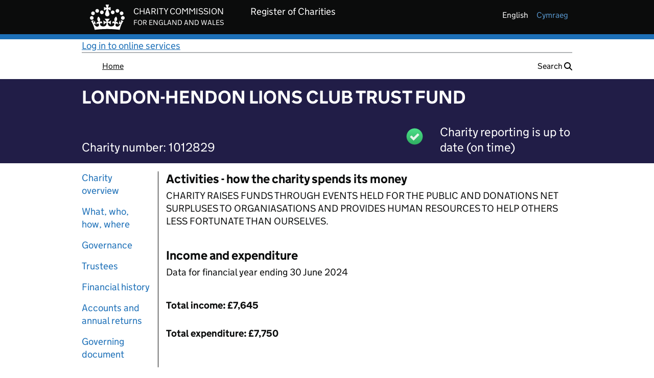

--- FILE ---
content_type: text/css;charset=UTF-8
request_url: https://register-of-charities.charitycommission.gov.uk/o/ccew-portal-govuk-theme/css/main.css?browserId=chrome&themeId=ccewportalgovuktheme_WAR_ccewportalgovuktheme&minifierType=css&languageId=en_GB&t=1769006154000
body_size: 374556
content:
/*1769006154000*/
@charset "UTF-8";
/**
 * Clay 3.37.0
 *
 * SPDX-FileCopyrightText: © 2020 Liferay, Inc. <https://liferay.com>
 * SPDX-FileCopyrightText: © 2020 Contributors to the project Clay <https://github.com/liferay/clay/graphs/contributors>
 *
 * SPDX-License-Identifier: BSD-3-Clause
 */
/**
 * Bootstrap v4.4.1
 *
 * SPDX-FileCopyrightText: © 2019 Twitter, Inc. <https://twitter.com>
 * SPDX-FileCopyrightText: © 2019 The Bootstrap Authors <https://getbootstrap.com/>
 *
 * SPDX-License-Identifier: LicenseRef-MIT-Bootstrap
 */
/**
 * Clay 3.37.0
 *
 * SPDX-FileCopyrightText: © 2020 Liferay, Inc. <https://liferay.com>
 * SPDX-FileCopyrightText: © 2020 Contributors to the project Clay <https://github.com/liferay/clay/graphs/contributors>
 *
 * SPDX-License-Identifier: BSD-3-Clause
 */
/**
 * Bootstrap v4.4.1
 *
 * SPDX-FileCopyrightText: © 2019 Twitter, Inc. <https://twitter.com>
 * SPDX-FileCopyrightText: © 2019 The Bootstrap Authors <https://getbootstrap.com/>
 *
 * SPDX-License-Identifier: LicenseRef-MIT-Bootstrap
 */
@import 'vendor/govuk-frontend-3.14.0.min.css';
@import 'vendor/govuk-path-overrides.css';
.loadingmask-message {
  background: transparent;
  border-width: 0;
  display: block;
  height: 1em;
  margin-left: auto;
  margin-right: auto;
  position: relative;
  text-align: left;
  width: 1em;
}
.loadingmask-message .loadingmask-message-content {
  -webkit-animation: loading-animation 1.2s infinite ease-out;
  animation: loading-animation 1.2s infinite ease-out;
  background: transparent;
  border-radius: 50%;
  border-width: 0;
  clear: both;
  color: transparent;
  height: 1em;
  margin: 0;
  overflow: hidden;
  padding: 0;
  position: relative;
  transform: translateZ(0);
  width: 1em;
}

.logo {
  display: inline-block;
  line-height: 1;
  vertical-align: middle;
}

.portal-iframe #main-content {
  width: 100%;
}

.separator {
  border-top: 1px solid #cdced9;
  clear: both;
  display: block;
  margin: 15px auto;
}

.entry-status {
  border-left: 4px solid transparent;
}

span.alert {
  display: inline-block;
}

.quick-access-nav {
  position: absolute;
  top: -1000px;
  width: 100%;
  z-index: 1000;
}
.quick-access-nav a {
  background: #333;
  background: rgba(51, 51, 51, 0.9);
  border: 1px solid #fff;
  left: 0;
  outline: none;
  padding: 8px;
  position: absolute;
  right: 0;
  text-align: center;
}
.quick-access-nav a:focus {
  color: #fff;
  top: 1000px;
}

@media (max-width: 991.98px) {
  .responsive-table-horizontal {
    display: block;
    position: relative;
    width: 100%;
  }
  .responsive-table-horizontal:after {
    clear: both;
    content: "";
    display: block;
    font-size: 0;
    height: 0;
    visibility: hidden;
  }
  .responsive-table-horizontal tbody {
    display: block;
    overflow-x: auto;
    position: relative;
    white-space: nowrap;
    width: auto;
  }
  .responsive-table-horizontal tbody tr {
    display: inline-block;
    vertical-align: top;
  }
  .responsive-table-horizontal tbody tr td {
    display: block;
    margin-bottom: 20px;
  }
  .responsive-table-horizontal tbody tr td:first-child {
    text-align: left;
  }
  .responsive-table-horizontal thead {
    display: block;
    float: left;
    margin-right: 10px;
  }
  .responsive-table-horizontal thead:after {
    clear: both;
    content: "";
    display: block;
    font-size: 0;
    height: 0;
    visibility: hidden;
  }
  .responsive-table-horizontal thead th {
    display: block;
    margin-bottom: 20px;
    text-align: right;
  }
  .responsive-table-horizontal thead th:first-child {
    text-align: right;
  }
}
.important {
  font-weight: bold;
}

.highlight {
  background: #ffc;
  font-weight: bold;
  margin: 0 1px;
}

.hide {
  display: none !important;
}

.hide-accessible {
  border: 0 !important;
  clip: rect(0 0 0 0) !important;
  height: 1px !important;
  margin: -1px !important;
  overflow: hidden !important;
  padding: 0 !important;
  position: absolute !important;
  position: absolute !important;
  white-space: nowrap !important;
  width: 1px !important;
}

.force-offset {
  display: block !important;
  position: absolute !important;
  visibility: hidden !important;
}

.unselectable,
.unselectable * {
  -moz-user-select: none;
  -ms-user-select: none;
  -webkit-user-select: none;
  user-select: none;
}

.cke_toolbar.cke_toolbar__a11yhelpbtn .cke_toolgroup,
.cke_toolbar.cke_toolbar__a11yhelpbtn .cke_toolgroup:hover {
  background: transparent;
}
.cke_toolbar.cke_toolbar__a11yhelpbtn .cke_button:hover {
  background: transparent;
}
.cke_toolbar.cke_toolbar__a11yhelpbtn .cke_button .cke_button_label:after {
  border-color: #a6a6a6;
  font-family: "Courier New", Courier, "Lucida Sans Typewriter", "Lucida Typewriter", monospace;
}

.lfr-asset-category-container .no-matches {
  color: #999;
}

.lfr-asset-category-search-container {
  background-color: #d3dadd;
  border-bottom-color: #aeb8bc;
}

.lfr-asset-category-list ul {
  list-style: none;
  margin-top: 4px;
  padding: 0;
}
.lfr-asset-category-list li {
  list-style-type: none;
  margin: 0;
  padding: 0 0 3px 16px;
}
.lfr-asset-category-list span {
  padding-left: 3px;
}
.lfr-asset-category-list a.selected {
  background-color: #eee;
}

.lfr-asset-category-list-container {
  cursor: pointer;
}

.lfr-categories-selector-category-name {
  float: left;
  width: 50%;
}

.lfr-categories-selector-search-results-path {
  color: #575757;
  float: right;
  font-size: 0.9em;
  text-align: right;
  width: 49%;
}

.lfr-asset-column-details .lfr-asset-categories {
  color: #7d7d7d;
}
.lfr-asset-column-details .lfr-asset-categories .lfr-asset-category {
  color: #555;
}
.lfr-asset-column-details .lfr-asset-description {
  color: #444;
  font-style: italic;
  margin: 0.5em auto 2em;
  -ms-hyphens: none;
  -webkit-hyphens: none;
  hyphens: none;
}
.lfr-asset-column-details .lfr-asset-icon {
  border-right: 1px solid transparent;
  color: #999;
  float: left;
  line-height: 1em;
  margin-right: 10px;
  padding-right: 10px;
}
.lfr-asset-column-details .lfr-asset-icon.last {
  border-width: 0;
}
.lfr-asset-column-details .lfr-asset-tags {
  color: #7d7d7d;
}
.lfr-asset-column-details .lfr-asset-tags .tag {
  color: #555;
}
.lfr-asset-column-details .lfr-asset-metadata {
  clear: both;
  margin-bottom: 1.5em;
  padding-bottom: 1.5em;
}
.lfr-asset-column-details .lfr-panel {
  clear: both;
  margin-bottom: 0.2em;
}
.lfr-asset-column-details .lfr-panel.lfr-extended {
  border: 1px solid transparent;
  margin-bottom: 0;
}
.lfr-asset-column-details .taglib-custom-attributes-list label,
.lfr-asset-column-details .lfr-asset-field label {
  display: block;
}
.lfr-asset-column-details .taglib-custom-attributes-list {
  margin-bottom: 1em;
}

.lfr-asset-column-details .lfr-panel.lfr-extended {
  border-color: #ccc;
}

.overlay {
  position: absolute;
}

.overlay-hidden,
.overlaymask-hidden {
  display: none;
}

.form-builder-field {
  background-color: white;
  border: 0.0625rem solid #e7e7ed;
  border-radius: 0.25rem;
  margin-top: 0.5rem;
  padding: 0.625rem;
}

.form-builder-placeholder {
  border: 0.0625rem dashed #ccc;
  margin: 0.3125rem;
}

.lfr-form-row {
  border-bottom: 1px solid #ccc;
  margin-bottom: 10px;
  margin-top: 10px;
  padding: 1px 5px 25px;
  position: relative;
}
.lfr-form-row:after {
  clear: both;
  content: "";
  display: block;
  height: 0;
}
.lfr-form-row:hover {
  border: solid #ccc;
  border-width: 1px 0;
  padding-top: 0;
}
.lfr-form-row.lfr-form-row-inline .form-group {
  margin-right: 5px;
}
.lfr-form-row legend .field-label {
  float: left;
  margin-right: 10px;
}
.lfr-form-row .handle-sort-vertical {
  background: url(../images/application/handle_sort_vertical.png) no-repeat 0 50%;
  cursor: move;
  padding-left: 20px;
}
.lfr-form-row fieldset {
  border-width: 0;
  margin: 0;
  padding: 0;
}

.lfr-autorow-controls {
  bottom: 5px;
  position: absolute;
  right: 5px;
}

html:not(#__):not(#___) .overlay-content .open > .cadmin.dropdown-menu {
  display: block;
  position: static;
}

.dropdown.open > .dropdown-menu,
.overlay-content .open > .dropdown-menu {
  display: block;
}

.dropdown-menu {
  border: 1px solid rgba(0, 0, 0, 0.15);
}
.dropdown-menu .dropdown-item.active {
  pointer-events: initial;
}

.dropdown-toggle:after {
  border-width: 0;
  content: normal;
}

.dropup .dropdown-toggle:after {
  border-width: 0;
  content: normal;
}

.dropdown > .dropdown-menu {
  position: absolute;
}

.lfr-edit-layout-panel .taglib-form-navigator .button-holder {
  background-color: #fff;
}

.form-control-inline {
  background-color: transparent;
  font-size: 1.125rem;
  font-weight: 700;
}
.form-control-inline:not(:hover) {
  border-color: transparent;
}
.form-control-inline::-webkit-input-placeholder {
  color: #a7a9bc;
  font-style: italic;
}
.form-control-inline::placeholder {
  color: #a7a9bc;
  font-style: italic;
}

.form-inline label {
  display: inline-block;
}

.form-search .input-group {
  position: relative;
}
.form-search .input-group.advanced-search .search-query {
  padding-left: 40px;
  z-index: 0;
}
.form-search .input-group.advanced-search .toggle-advanced {
  cursor: pointer;
  left: 0;
  line-height: 1;
  padding: 8px 10px;
  position: absolute;
  top: 0;
}
.form-search .input-group.advanced-search .toggle-advanced .caret {
  margin-top: 7px;
}
.form-search .input-group.advanced-search .toggle-advanced .icon-search {
  font-size: 14px;
}
@media (max-width: 991.98px) {
  .form-search .input-group {
    width: 100%;
  }
  .form-search .input-group .btn {
    clip: rect(0, 0, 0, 0);
    left: -9999px;
    position: absolute;
  }
  .form-search .input-group input.search-query {
    width: 100%;
  }
}

.alert.popup-alert-notice, .alert.popup-alert-warning, .alert.taglib-portal-message {
  left: 0;
  line-height: 30px;
  padding: 9px 14px;
  position: fixed;
  right: 0;
  top: 0;
  z-index: 10000;
}
@media (max-width: 991.98px) {
  .alert.popup-alert-notice, .alert.popup-alert-warning, .alert.taglib-portal-message {
    line-height: 20px;
    margin-bottom: 0;
    padding: 14px 28px;
    position: static;
  }
}
@media (max-width: 991.98px) and (max-width: 767.98px) {
  .alert.popup-alert-notice, .alert.popup-alert-warning, .alert.taglib-portal-message {
    margin: 0 -20px;
  }
}
.alert.lfr-shutdown-message.popup-alert-warning {
  margin: 0;
  position: relative;
}

.definition-of-terms dd:after {
  clear: both;
  content: "";
  display: block;
  height: 0;
  visibility: hidden;
}
.definition-of-terms dl {
  margin-left: 0;
}
@media (max-width: 767.98px) {
  .definition-of-terms dl {
    margin-left: 10px;
  }
}
.definition-of-terms dt {
  color: #333;
  font-weight: normal;
  margin-bottom: 2em;
  width: 100%;
  width: 25em;
  word-break: break-word;
}
@media (min-width: 576px) {
  .definition-of-terms dt {
    float: left;
    width: auto;
  }
}

.lfr-code {
  background: #fff;
  border: 1px solid transparent;
  border-color: #777;
  font-family: monospace;
  overflow: hidden;
  overflow-wrap: normal;
  overflow-x: auto;
  white-space: pre;
  word-break: normal;
  word-wrap: normal;
}
.lfr-code table {
  table-layout: auto;
  width: 100%;
}
.lfr-code table tr td.lines, .lfr-code table tr td.line-numbers {
  border-width: 0;
}
.lfr-code table tr td.line-numbers {
  background: #fafafa;
  border-right-width: 1px;
  color: #aaa;
  cursor: default;
  padding: 0 8px;
  text-align: right;
  text-shadow: 1px 1px #fff;
  -moz-user-select: none;
  -ms-user-select: none;
  -webkit-user-select: none;
  user-select: none;
  vertical-align: top;
  width: 1%;
}

.popup-alert-notice .countdown-timer {
  font-size: 1.1em;
  font-weight: bold;
}

.lfr-token {
  background-color: #b3daef;
  border: 1px solid transparent;
  border-color: #5fa8ff;
  color: #444;
  cursor: pointer;
  display: inline-block;
  line-height: 1;
  margin: 0.1em 0.2em;
  padding: 0.3em 0.5em;
  text-decoration: none;
}
.lfr-token:hover {
  background-color: #d1e5ef;
}

.lfr-button {
  background: no-repeat 0 50%;
  padding: 2px 0 2px 20px;
}

.lfr-table {
  border-collapse: collapse;
  clear: both;
}
.lfr-table > tbody > tr > td,
.lfr-table > tbody > tr > th,
.lfr-table > thead > tr > td,
.lfr-table > thead > tr > th,
.lfr-table > tfoot > tr > td,
.lfr-table > tfoot > tr > th {
  padding: 0 5px;
  overflow-wrap: break-all;
  word-wrap: break-all;
}
.lfr-table > tbody > tr > td:first-child, .lfr-table > tbody > tr > td.first-child,
.lfr-table > tbody > tr > th:first-child,
.lfr-table > tbody > tr > th.first-child,
.lfr-table > thead > tr > td:first-child,
.lfr-table > thead > tr > td.first-child,
.lfr-table > thead > tr > th:first-child,
.lfr-table > thead > tr > th.first-child,
.lfr-table > tfoot > tr > td:first-child,
.lfr-table > tfoot > tr > td.first-child,
.lfr-table > tfoot > tr > th:first-child,
.lfr-table > tfoot > tr > th.first-child {
  padding-left: 0;
}
.lfr-table > tbody > tr > td:last-child, .lfr-table > tbody > tr > td.last-child,
.lfr-table > tbody > tr > th:last-child,
.lfr-table > tbody > tr > th.last-child,
.lfr-table > thead > tr > td:last-child,
.lfr-table > thead > tr > td.last-child,
.lfr-table > thead > tr > th:last-child,
.lfr-table > thead > tr > th.last-child,
.lfr-table > tfoot > tr > td:last-child,
.lfr-table > tfoot > tr > td.last-child,
.lfr-table > tfoot > tr > th:last-child,
.lfr-table > tfoot > tr > th.last-child {
  padding-right: 0;
}
.lfr-table > tbody > tr > th,
.lfr-table > thead > tr > th,
.lfr-table > tfoot > tr > th {
  font-weight: bold;
}

.lfr-checkbox-preselected {
  opacity: 0.5;
}

.controls-hidden .lfr-configurator-visibility {
  display: none;
}
.controls-hidden .portlet-topper-toolbar {
  display: none !important;
}

.js .controls-hidden .lfr-meta-actions,
.js .controls-hidden .lfr-configurator-visibility {
  display: none;
}
.js .page-maximized .portlet-topper-toolbar {
  display: block;
}

.lfr-header-row {
  border-bottom-color: #7b7b7b;
}
.lfr-header-row .lfr-search-combobox {
  border-color: #5f5f5f;
}

.lfr-pagination:after {
  clear: both;
  content: "";
  display: block;
  height: 0;
  visibility: hidden;
}
.lfr-pagination .dropdown-menu {
  display: none;
}
.lfr-pagination .dropdown-toggle .icon-caret-down {
  margin-left: 5px;
}
.lfr-pagination .lfr-pagination-controls {
  float: left;
}
.lfr-pagination .lfr-pagination-controls .search-results {
  display: inline-block;
  margin-left: 10px;
  margin-top: 5px;
  top: 10px;
}
.lfr-pagination .lfr-pagination-controls li .lfr-pagination-link {
  border-width: 0;
  clear: both;
  color: #333;
  display: block;
  font-weight: normal;
  line-height: 20px;
  padding: 3px 20px;
  text-align: left;
  white-space: nowrap;
  width: 100%;
}
.lfr-pagination .lfr-pagination-delta-selector {
  float: left;
}
@media (max-width: 991.98px) {
  .lfr-pagination .lfr-pagination-delta-selector .lfr-icon-menu-text {
    display: none;
  }
}
.lfr-pagination .pagination-content {
  float: right;
}

.lfr-panel.lfr-extended {
  border: 1px solid transparent;
  border-color: #dedede #bfbfbf #bfbfbf #dedede;
}
.lfr-panel.lfr-extended.lfr-collapsible .lfr-panel-button {
  display: block;
}
.lfr-panel.lfr-extended.lfr-collapsed .lfr-panel-titlebar {
  border-bottom-width: 0;
}
.lfr-panel.panel-default .panel-heading {
  border-bottom-width: 0;
}
.lfr-panel .toggler-header {
  cursor: pointer;
}

#portlet-set-properties fieldset fieldset legend {
  font-size: 1.1em;
}

.lfr-preview-file {
  position: relative;
}

.lfr-preview-file-content {
  border-bottom: 1px solid transparent;
  border-bottom-color: #6d6d6e;
  padding: 0 0 40px 135px;
  position: relative;
}

.lfr-preview-audio-content,
.lfr-preview-video-content {
  padding-left: 0;
}

.lfr-preview-file-arrow {
  border-radius: 4px;
  height: 52px;
  line-height: 48px;
  top: 50%;
  transform: translateY(-50%);
  width: 52px;
}
@media (min-width: 576px) {
  .lfr-preview-file-arrow {
    height: 64px;
    line-height: 60px;
    width: 64px;
  }
}
.lfr-preview-file-arrow.carousel-control {
  background-color: #000;
  background-image: none;
}

.lfr-preview-file-image-current {
  background: url(../images/aui/loading_indicator.gif) no-repeat 50% 50%;
  max-height: 440px;
  max-width: 100%;
  vertical-align: middle;
}
@media (max-width: 767.98px) {
  .lfr-preview-file-image-current {
    max-height: 65%;
  }
}

.lfr-preview-file-image {
  display: block;
  margin: 5px;
  width: 100%;
}
.lfr-preview-file-image img {
  background: url(../images/aui/loading_indicator.gif) no-repeat 50% 50%;
  border: 1px solid transparent;
  border-color: #aeb8bc;
  display: inline-block;
  margin: 3px;
  min-height: 40px;
  width: 72px;
}

.lfr-preview-file-image-selected img,
.lfr-preview-file-image:hover img {
  border-color: #00a2ea;
}

.lfr-preview-file-loading-indicator {
  background: #333;
  bottom: 0;
  color: #fff;
  left: 0;
  margin: 2px;
  padding: 2px 5px;
  position: absolute;
}

.lfr-preview-file-image-overlay {
  height: 90%;
  width: 70%;
}
.lfr-preview-file-image-overlay .modal-header {
  min-height: 61px;
}
.lfr-preview-file-image-overlay .modal-header .close {
  font-size: 30px;
}

.lfr-preview-file-image-overlay-controls {
  pointer-events: all;
}
.lfr-preview-file-image-overlay-controls .image-viewer-control.carousel-control.left {
  left: 15px;
}
.lfr-preview-file-image-overlay-controls .image-viewer-control.carousel-control.right {
  right: 25px;
}

textarea.lfr-editor-textarea {
  font-family: monospace;
  height: 100%;
  min-height: 8em;
  min-width: 10em;
  padding: 0;
  width: 100%;
}

.sidebar-sm {
  font-size: 0.875rem;
}
.sidebar-sm .sheet-subtitle {
  font-size: 0.75rem;
  margin-bottom: 1rem;
}
.sidebar-sm .form-group {
  margin-bottom: 1rem;
}
.sidebar-sm .form-control {
  border-radius: 0.1875rem;
  font-size: 0.875rem;
  height: 2rem;
  line-height: 1.5;
  min-height: auto;
  padding: 0.25rem 0.75rem;
}
.sidebar-sm .form-control.form-control-tag-group {
  height: auto;
}
.sidebar-sm .form-control.form-control-tag-group .form-control-inset {
  margin-bottom: 0;
  margin-top: 0;
}
.sidebar-sm .form-control.form-control-tag-group .label {
  margin-bottom: 0;
  margin-top: 0;
  padding: 0 0.25rem;
}
.sidebar-sm .form-control[type=file] {
  padding: 0;
}
.sidebar-sm select.form-control {
  padding-right: 1.6rem;
}
.sidebar-sm select.form-control:not([size]) {
  height: 2rem;
}
.sidebar-sm .article-content-description .input-localized.input-localized-editor .input-group-item .wrapper .form-control {
  min-height: auto;
  padding: 0.285rem 0.75rem;
}
.sidebar-sm .btn:not(.btn-unstyled) {
  border-radius: 0.1875rem;
  font-size: 0.875rem;
  line-height: 1.15;
  padding: 0.4375rem 0.75rem;
}
.sidebar-sm .btn:not(.btn-unstyled).close {
  padding: 0.4375rem;
}
.sidebar-sm .btn.btn-monospaced, .sidebar-sm .btn.btn-monospaced.btn-sm {
  height: 2rem;
  padding: 0.1875rem 0;
  width: 2rem;
}
.sidebar-sm .btn.btn-monospaced.input-localized-trigger, .sidebar-sm .btn.btn-monospaced.btn-sm.input-localized-trigger {
  padding: 0;
}
.sidebar-sm .input-group-item .input-group-text {
  font-size: 0.875rem;
  height: 2rem;
  min-width: 2rem;
  padding-left: 0.75rem;
  padding-right: 0.75rem;
}
.sidebar-sm .input-group-item .btn .btn-section {
  font-size: 0.5625rem;
}
.sidebar-sm .list-group-item-flex {
  padding: 0.5rem 0.25rem;
}
.sidebar-sm .list-group-item-flex .autofit-col {
  padding-left: 0.25rem;
  padding-right: 0.25rem;
}

.lfr-spa-loading-bar {
  background: #2fa4f5;
  display: none;
  height: 2px;
  left: 0;
  position: fixed;
  right: 0;
  top: 0;
  z-index: 2000;
}

.lfr-spa-loading .lfr-spa-loading-bar {
  display: block;
}

.lfr-tags-selector-list {
  border: 0 solid transparent;
  border-width: 0 1px 1px;
  margin-bottom: 0.5em;
}
.lfr-tags-selector-list li.tree-node .tree-node-content {
  overflow: hidden;
  text-overflow: ellipsis;
  white-space: nowrap;
}

.lfr-tags-selector-content.has-error .form-feedback-item {
  margin-top: -1.5em;
}
.lfr-tags-selector-content .toolbar {
  position: static;
}
.lfr-tags-selector-content .textboxlistentry-holder li {
  margin: 0 5px 0 0;
}
.lfr-tags-selector-content .textboxlist-input-container input {
  margin: 0;
}
.lfr-tags-selector-content .textboxlist-input-container .textboxlist-content .field-input-text {
  padding: 0;
}

.lfr-tag-selector-popup {
  width: 250px;
}
.lfr-tag-selector-popup label {
  border-bottom: 1px solid #eee;
  cursor: pointer;
  display: block;
  padding: 2px;
  padding-left: 20px;
}
.lfr-tag-selector-popup label input {
  margin-right: 5px;
  vertical-align: middle;
}
.lfr-tag-selector-popup label .lfr-tag-text {
  overflow: hidden;
  text-overflow: ellipsis;
  white-space: nowrap;
}
.lfr-tag-selector-popup ul {
  margin: 0;
}
.lfr-tag-selector-popup li li {
  list-style: none;
  margin-left: 1em;
}
.lfr-tag-selector-popup .lfr-tag-selector-search,
.lfr-tag-selector-popup .lfr-tag-selector-input {
  margin-bottom: 0;
}
.lfr-tag-selector-popup .lfr-tag-message {
  display: none;
}
.lfr-tag-selector-popup .no-matches {
  color: #999;
  padding: 3px;
}
.lfr-tag-selector-popup .no-matches .lfr-tag-message {
  display: block;
}

.lfr-translation-manager {
  display: inline-block;
  margin-top: 0.5em;
  min-height: 1.8em;
}
.lfr-translation-manager .lfr-translation-manager-content .lfr-translation-manager-default-locale {
  display: inline-block;
  width: auto;
}
.lfr-translation-manager .lfr-translation-manager-content .lfr-translation-manager-icon-menu {
  float: none;
  padding: 0.4em 0;
}
.lfr-translation-manager .lfr-translation-manager-content .lfr-translation-manager-icon-menu li,
.lfr-translation-manager .lfr-translation-manager-content .lfr-translation-manager-icon-menu li strong {
  display: inline;
}
.lfr-translation-manager .lfr-translation-manager-content .lfr-translation-manager-translations-message {
  margin: 10px 0;
}
.lfr-translation-manager .lfr-translation-manager-available-translations {
  white-space: normal;
}
.lfr-translation-manager .lfr-translation-manager-available-translations .lfr-translation-manager-available-translations-links {
  line-height: 1;
}
.lfr-translation-manager .lfr-translation-manager-translation {
  border: 1px solid transparent;
  cursor: pointer;
  display: inline-block;
  margin: 0.2em;
  padding: 0.4em 0.3em 0.4em 0.5em;
  text-decoration: none;
}
.lfr-translation-manager .lfr-translation-manager-translation * {
  vertical-align: middle;
}
.lfr-translation-manager .lfr-translation-manager-translation img {
  margin-right: 0.3em;
}
.lfr-translation-manager .lfr-translation-manager-translation:hover {
  background-color: #d1e5ef;
}
.lfr-translation-manager .lfr-translation-manager-translation.lfr-translation-manager-translation-editing {
  background-color: #598bec;
  border-color: #224fa8;
  color: #fff;
}
.lfr-translation-manager .lfr-translation-manager-change-default-locale {
  margin: 0 0.4em;
}
.lfr-translation-manager .lfr-translation-manager-delete-translation {
  display: inline-block;
  padding: 0 2px;
}
.lfr-translation-manager .lfr-translation-manager-delete-translation svg {
  pointer-events: none;
}

.lfr-tree a {
  text-decoration: none;
}
.lfr-tree li {
  margin-bottom: 2px;
  padding-left: 0;
}
.lfr-tree li ul li, .lfr-tree li.tree-item {
  padding-left: 0;
}
.lfr-tree li.tree-item {
  padding-left: 5px;
}
.lfr-tree li.tree-item li {
  padding-left: 20px;
}
.lfr-tree li.tree-item ul {
  margin-left: 0;
  margin-top: 5px;
}

.undomanager .lfr-undo-queue {
  margin: 10px auto;
}

.lfr-action-undo {
  float: left;
}

.lfr-action-clear {
  float: right;
}

.undomanager .lfr-queue-empty,
.lfr-queue-single .lfr-action-clear {
  display: none;
}

.lfr-upload-container {
  margin-bottom: 1em;
}
.lfr-upload-container .upload-target {
  border: 3px dashed #ddd;
  margin-bottom: 1em;
  min-height: 30px;
  padding: 30px 0;
  position: relative;
  text-align: center;
}
.upload-drop-intent .lfr-upload-container .upload-target {
  z-index: 100;
}
.upload-drop-active .lfr-upload-container .upload-target {
  background-color: #ddedde;
  border-color: #7d7;
  border-style: dashed;
}
.lfr-upload-container .upload-target h4 span {
  display: block;
  margin: 5px 0;
  text-transform: lowercase;
}
.lfr-upload-container .upload-target .or-text {
  font-size: 0.8em;
}
.lfr-upload-container .upload-target .drop-file-text {
  font-weight: normal;
}
.mobile .lfr-upload-container .upload-target .drop-file-text {
  display: none;
}
.lfr-upload-container .manage-upload-target {
  padding: 5px 0 0;
  position: relative;
}
.lfr-upload-container .manage-upload-target .select-files {
  margin: 0 1.125rem 1.125rem;
}
.lfr-upload-container .browse-button-container {
  padding-top: 5px;
}
.lfr-upload-container a.browse-button {
  background-image: url(../images/common/add.png);
  background-repeat: no-repeat;
  color: white;
  font-size: 1.2em;
  font-weight: bold;
  text-decoration: none;
}
.lfr-upload-container a.clear-uploads {
  background-image: url(../images/common/remove.png);
  background-repeat: no-repeat;
  float: right;
  padding-left: 16px;
}
.lfr-upload-container a.cancel-uploads {
  background-image: url(../images/common/close.png);
  background-repeat: no-repeat;
  float: right;
  margin-right: 0;
}
.lfr-upload-container .upload-file.upload-complete.file-saved {
  padding-left: 25px;
}
.lfr-upload-container .upload-file .file-title {
  display: inline-block;
  max-width: 95%;
  overflow: hidden;
  padding-right: 16px;
  text-overflow: ellipsis;
  vertical-align: middle;
  white-space: nowrap;
}
.lfr-upload-container .upload-file .icon-file {
  font-size: 40px;
}
.lfr-upload-container .upload-list-info {
  margin: 1em 0 0.5em;
}
.lfr-upload-container .upload-list-info h4 {
  font-size: 1.3em;
}
.lfr-upload-container .cancel-button {
  color: #869cad;
  margin-top: 1px;
  position: absolute;
  right: 5px;
  top: 50%;
  white-space: nowrap;
}
.lfr-upload-container .cancel-button .cancel-button-text {
  display: none;
  margin-left: 5px;
}
.lfr-upload-container .cancel-button:hover .cancel-button-text {
  display: inline;
}
.lfr-upload-container .cancel-button .lexicon-icon {
  height: 12px;
}
.lfr-upload-container .delete-button {
  color: #869cad;
}
.lfr-upload-container .delete-button-col {
  padding-right: 10px;
}
.lfr-upload-container .file-added .success-message {
  float: right;
  font-weight: normal;
}
.lfr-upload-container .upload-error {
  opacity: 1;
  padding-left: 25px;
}
.lfr-upload-container .upload-complete .cancel-button,
.lfr-upload-container .delete-button,
.lfr-upload-container .upload-complete.file-saved .delete-button,
.lfr-upload-container .upload-complete.upload-error .delete-button {
  display: none;
}
.lfr-upload-container .multiple-files .upload-error {
  background: #fdd url(../images/messages/error.png) no-repeat 5px 5px;
  border-color: #900;
  color: #900;
  font-weight: normal;
  margin-bottom: 16px;
  padding: 8px 8px 8px 24px;
}
.lfr-upload-container .multiple-files .upload-error .error-message {
  display: block;
}
.lfr-upload-container .multiple-files .upload-complete.file-saved .form-check-middle-left .card-body,
.lfr-upload-container .multiple-files .upload-complete.upload-error .form-check-middle-left .card-body {
  padding-left: 1rem;
}
.lfr-upload-container .multiple-files .upload-complete.file-saved .form-check-middle-left .custom-control-label,
.lfr-upload-container .multiple-files .upload-complete.upload-error .form-check-middle-left .custom-control-label {
  display: none;
}
.lfr-upload-container .single-file .upload-error {
  list-style: none;
  margin-top: 1em;
}
.lfr-upload-container .single-file .upload-error .upload-error-message {
  margin-bottom: 0.5em;
}
.lfr-upload-container .upload-complete {
  padding-left: 5px;
}
.lfr-upload-container .upload-complete .error-message,
.lfr-upload-container .upload-complete .success-message {
  font-weight: bold;
  margin-left: 1em;
}
.lfr-upload-container .upload-complete .delete-button {
  display: inline-block;
}
.lfr-upload-container .upload-complete .select-file:disabled + .custom-control-label {
  display: none;
}
.lfr-upload-container .progress {
  display: none;
  margin-top: 0.5rem;
}
.lfr-upload-container .file-uploading {
  background-color: #ffc;
}
.lfr-upload-container .file-uploading .progress {
  display: flex;
}

.select-files {
  float: left;
  line-height: 0;
  margin-right: 2px;
  padding: 0 0 0 5px;
}

.lfr-alert-container {
  left: 0;
  position: absolute;
  right: auto;
  top: auto;
  width: 100%;
  z-index: 430;
}
.lfr-alert-container.inline-alert-container {
  position: relative;
}
.lfr-alert-container.inline-alert-container .lfr-alert-wrapper {
  padding: 0;
}
.lfr-alert-container .lfr-alert-wrapper {
  margin-bottom: 5px;
  overflow: hidden;
}

.app-view-entry.selected .entry-metadata dt,
.app-view-entry.selected .entry-metadata dd,
.app-view-entry.selected .entry-metadata .entry-categories,
.app-view-entry.selected .entry-metadata .entry-tags,
.app-view-entry.selected .entry-metadata .entry-description {
  color: #f0f0f0;
}
.app-view-entry .entry-action {
  position: absolute;
  right: 6px;
  top: 10px;
}
.app-view-entry .entry-action .btn {
  padding: 0;
}
.app-view-entry .entry-selector {
  left: 5px;
  position: absolute;
  top: 10px;
}
.app-view-entry .entry-title {
  display: block;
  font-size: 1.15em;
  font-weight: bold;
  padding: 5px 0 10px;
}
.app-view-entry .entry-link {
  display: block;
  overflow: hidden;
  text-align: left;
  text-decoration: none;
}
.app-view-entry .entry-metadata {
  margin: 10px 0 20px;
}
@media (max-width: 991.98px) {
  .app-view-entry .entry-metadata {
    margin: 0 0 5px 15px;
    width: 85%;
  }
}
.app-view-entry .entry-metadata .entry-title {
  padding-bottom: 3px;
}
.app-view-entry .entry-metadata .entry-description {
  display: block;
}
.app-view-entry .entry-metadata dl {
  margin: 0;
}
.app-view-entry .entry-metadata dl.entry-latest-approved-container {
  margin: 20px 0;
}
.app-view-entry .entry-metadata dl dt {
  float: left;
  margin-right: 3px;
}
.app-view-entry .entry-metadata .entry-categories,
.app-view-entry .entry-metadata .entry-tags {
  display: block;
}
.app-view-entry .entry-metadata .entry-tags .tag {
  margin-left: 15px;
}
.app-view-entry .entry-metadata .entry-tags .tag:first-child {
  margin-left: 0;
}
.app-view-entry .entry-metadata .entry-categories .taglib-asset-categories-summary {
  font-weight: bold;
}
.app-view-entry .entry-metadata .entry-categories .taglib-asset-categories-summary .asset-category {
  font-weight: normal;
  margin-left: 0.8em;
}
.app-view-entry .entry-metadata dt,
.app-view-entry .entry-metadata dd,
.app-view-entry .entry-metadata .entry-categories,
.app-view-entry .entry-metadata .entry-tags,
.app-view-entry .entry-metadata .entry-description {
  color: #333;
  line-height: 1.5em;
  overflow: hidden;
  word-wrap: break-word;
}
.app-view-entry .entry-metadata .taglib-workflow-status {
  display: inline;
}
.app-view-entry .entry-metadata .taglib-workflow-status .workflow-status {
  padding-left: 0.2em;
}
.app-view-entry .overlay.entry-action a {
  display: block;
  width: 20px;
}
.app-view-entry .entry-title .entry-categories,
.app-view-entry a.entry-title .entry-tags {
  font-size: 16px;
}
.app-view-entry.selected, .app-view-entry.selected:hover {
  background-color: #00a2ea;
}
.app-view-entry.selected a, .app-view-entry.selected a:focus, .app-view-entry.selected a:hover {
  color: #fff;
}
.app-view-entry.selected a .lfr-icon-menu-arrow {
  color: #333;
}
.app-view-entry.active-area, .app-view-entry.active-area.hover, .app-view-entry.active-area td {
  background-color: #5ad300;
}
.app-view-entry:hover, .app-view-entry.hover {
  background-color: #d3e8f1;
}
.app-view-entry a.entry-link:hover {
  text-decoration: none;
}
.app-view-entry a.entry-link:hover .entry-metadata .entry-title .entry-title-text {
  text-decoration: underline;
}

.lfr-search-container td .overlay.entry-action {
  position: static;
}
.lfr-search-container td .overlay.entry-action .btn a {
  display: block;
  padding: 4px 12px;
}

.taglib-asset-metadata {
  clear: both;
  overflow: hidden;
  padding: 10px;
}
.taglib-asset-metadata span {
  display: inline-block;
}
.taglib-asset-metadata .asset-metadata-panel {
  clear: both;
}
.taglib-asset-metadata .metadata-entry-label {
  font-weight: normal;
}
.taglib-asset-metadata .metadata-author {
  font-weight: bold;
  overflow: hidden;
  padding: 10px;
}
.taglib-asset-metadata .metadata-author .asset-avatar {
  float: left;
  padding-right: 10px;
}
.taglib-asset-metadata .metadata-author .asset-avatar .avatar {
  width: 45px;
}
.taglib-asset-metadata .metadata-author .asset-user-info {
  margin-top: 5px;
}
.taglib-asset-metadata .metadata-author .asset-user-info .user-info {
  display: block;
}
.taglib-asset-metadata .metadata-entry {
  color: #999;
  margin-right: 2em;
}
.taglib-asset-metadata .metadata-author .asset-user-info .user-info {
  color: #009ae5;
  font-size: 14px;
  line-height: 14px;
}
.taglib-asset-metadata .metadata-author .asset-user-info .date-info {
  color: #8c8c8c;
  font-size: 13px;
}

.contextual-sidebar {
  height: calc(100vh - 49px);
  pointer-events: none;
  position: fixed;
  right: 0;
  top: 49px;
  transform: translateX(100%);
  transition: transform ease 0.5s;
  width: 320px;
  will-change: transform;
}
.contextual-sidebar.contextual-sidebar-visible {
  pointer-events: auto;
  transform: translateX(0);
}
body.has-control-menu .contextual-sidebar {
  height: calc(100vh - 98px);
  top: 98px;
}

@media (min-width: 576px) {
  .contextual-sidebar {
    height: calc(100vh - 64px);
    top: 64px;
  }
  body.has-control-menu .contextual-sidebar {
    height: calc(
				100vh - 120px
			);
    top: 120px;
  }
  .contextual-sidebar-content {
    transition: padding ease 0.5s;
    will-change: padding;
  }
  .contextual-sidebar-visible .contextual-sidebar-content,
.contextual-sidebar-visible + .contextual-sidebar-content {
    padding-right: 320px;
  }
}
.taglib-diff-addedline,
#taglib-diff-results ins {
  background: #e6ffe6;
}

.taglib-diff-context {
  background: #eee;
}

.taglib-diff-deletedline,
#taglib-diff-results del {
  background: #ffe6e6;
}

.taglib-diff-table {
  border-collapse: separate;
  border-spacing: 5pt;
  table-layout: fixed;
}
.taglib-diff-table td {
  word-wrap: break-word;
}

.taglib-diff-html div.diff-removed-image {
  background: #fdc6c6 url(../images/diff/minus.png);
}
.taglib-diff-html div.diff-added-image {
  background: #cfc url(../images/diff/plus.png) no-repeat;
}
.taglib-diff-html div.diff-removed-image, .taglib-diff-html div.diff-added-image {
  height: 300px;
  margin: 2px;
  opacity: 0.55;
  position: absolute;
  width: 200px;
}
.taglib-diff-html span.diff-html-added {
  background-color: #cfc;
  font-size: 1em;
}
.taglib-diff-html span.diff-html-added img {
  border: 2px solid #cfc;
}
.taglib-diff-html span.diff-html-changed {
  background: url(../images/diff/underline.png) bottom repeat-x;
}
.taglib-diff-html span.diff-html-changed img {
  border: 2px dotted #009;
}
.taglib-diff-html span.diff-html-removed {
  background-color: #fdc6c6;
  font-size: 1em;
  text-decoration: line-through;
}
.taglib-diff-html span.diff-html-removed img {
  border: 2px solid #fdc6c6;
}

.diff-version-comparator .taglib-diff-html .diff-html-changed {
  background-image: none;
  border-bottom: 2px dotted #009ae5;
}
.diff-version-comparator .taglib-diff-html .diff-html-changed img {
  border-color: #009ae5;
  max-width: 100%;
}
.diff-version-comparator .taglib-diff-html .diff-added-image,
.diff-version-comparator .taglib-diff-html .diff-removed-image {
  display: none;
}
.diff-version-comparator .diff-container-column .diff-container {
  min-height: 400px;
}
.diff-version-comparator .diff-container-column .legend-item {
  margin-right: 15px;
}
.diff-version-comparator .diff-target-selector {
  border-left: 1px solid #e5e5e5;
  padding-left: 30px;
}
.diff-version-comparator .diff-version-filter {
  background-color: #f9f9f9;
}
.diff-version-comparator .divider {
  margin-bottom: 20px;
}
.diff-version-comparator .list-group-item {
  cursor: pointer;
}

.taglib-discussion {
  font-size: 0.875rem;
  margin-top: 1rem;
}
.taglib-discussion .actions-menu .component-action {
  display: inline-flex;
}
.taglib-discussion .button-holder {
  margin: 1rem 0;
}
.taglib-discussion .comment-container {
  margin-bottom: 1.5rem;
}
.taglib-discussion .lfr-discussion .lfr-discussion-form-edit .alloy-editor-placeholder {
  border-left-color: #dbdde1;
}
.taglib-discussion .lfr-discussion-body {
  font-size: 1rem;
}
@media (min-width: 576px) {
  .taglib-discussion .lfr-discussion-body {
    padding-left: 3.5rem;
  }
}
@media (min-width: 576px) {
  .taglib-discussion .lfr-discussion-details .taglib-user-display {
    word-wrap: break-word;
  }
}
.taglib-discussion .lfr-discussion-details .taglib-user-display .user-details .user-name {
  font-weight: bold;
  text-decoration: none;
}
.taglib-discussion .lfr-discussion-details .taglib-user-display .user-details .user-name:hover {
  text-decoration: underline;
}
.taglib-discussion .lfr-discussion-details .taglib-user-display .user-profile-image .avatar {
  background-size: 50px;
}
.taglib-discussion .lfr-discussion-container {
  border-bottom: 1px solid #e7e7ed;
  margin-bottom: 1.5rem;
}
.taglib-discussion .lfr-discussion-container:first-of-type {
  border-top: 1px solid #e7e7ed;
  padding-top: 1.5rem;
}
.taglib-discussion .lfr-discussion-container:last-of-type {
  border-bottom: 0;
}
.taglib-discussion .lfr-discussion-container .lfr-discussion {
  padding-left: 1rem;
}
.taglib-discussion .lfr-discussion-container .lfr-discussion .lfr-discussion .lfr-discussion .lfr-discussion {
  padding-left: 0;
}
@media (min-width: 576px) {
  .taglib-discussion .lfr-discussion-container .lfr-discussion {
    padding-left: 3.5rem;
  }
}
.taglib-discussion .lfr-discussion-parent-link {
  color: #67678c;
  font-weight: 600;
  margin-left: 1em;
}
@media (max-width: 767.98px) {
  .taglib-discussion .lfr-discussion-parent-link {
    display: block;
    margin-left: 0;
    overflow: hidden;
    text-overflow: ellipsis;
    white-space: nowrap;
  }
}
.taglib-discussion .lfr-discussion-controls .autofit-col:first-of-type > .btn-outline-borderless {
  margin-left: -0.75rem;
}
.taglib-discussion .lfr-discussion-more-comments {
  border-top: 1px solid #e7e7ed;
  margin-top: 1.5rem;
  padding-top: 1.5rem;
  text-align: center;
}
.taglib-discussion .username {
  color: #272833;
  font-weight: 600;
}
.taglib-discussion .taglib-workflow-status {
  margin-left: 0.5rem;
}
.taglib-discussion .workflow-value {
  text-transform: uppercase;
}
@media (min-width: 576px) {
  .taglib-discussion .actions-menu {
    display: none;
  }
  .taglib-discussion .comment-container:hover .actions-menu,
.taglib-discussion .actions-menu:focus,
.taglib-discussion .actions-menu.open {
    display: inline-block;
  }
}

.lfr-discussion-reply-popover {
  width: 25rem;
}
@media (min-width: 576px) {
  .lfr-discussion-reply-popover {
    max-width: 25rem;
  }
}

.drop-zone {
  min-height: 80px;
  padding: 20px;
  text-align: center;
}
.drop-zone.drop-enabled {
  outline: 2px dashed transparent;
}
.drop-zone.drop-enabled:not(.no-border) {
  outline-color: rgba(176, 180, 187, 0.5);
}
.drop-zone p {
  margin: 10px auto 0;
  max-width: 75%;
}

.drop-here-info {
  font-size: 25px;
  height: 100%;
  left: 0;
  min-height: 100px;
  opacity: 0;
  position: absolute;
  text-align: center;
  top: 0;
  visibility: hidden;
  width: 100%;
}
.drop-here-info .drop-here-indicator {
  height: 115px;
  left: 0;
  margin: auto;
  position: absolute;
  right: 0;
  top: 50%;
  transform: translate(0, -50%);
}
.drop-here-info .drop-icons {
  display: inline-block;
  position: relative;
  width: 160px;
}
.drop-here-info .drop-icons span {
  position: absolute;
  text-align: center;
}
.drop-here-info .drop-icons span:nth-of-type(1) {
  height: 60px;
  left: 0;
  line-height: 60px;
  opacity: 0;
  top: 10px;
  width: 60px;
}
.drop-here-info .drop-icons span:nth-of-type(2) {
  background: #00c2ff;
  color: #fff;
  height: 80px;
  left: 40px;
  line-height: 80px;
  width: 80px;
  z-index: 2;
}
.drop-here-info .drop-icons span:nth-of-type(3) {
  display: block;
  font-size: 45px;
  height: 70px;
  left: 90px;
  line-height: 70px;
  opacity: 0;
  position: relative;
  top: 8px;
  width: 70px;
  z-index: 1;
}
.drop-here-info .drop-icons span:nth-of-type(1), .drop-here-info .drop-icons span:nth-of-type(3) {
  background: #e8e6e8;
  color: #a5a6ac;
}
.drop-here-info .drop-text {
  color: #fff;
  display: block;
  font-size: 20px;
  margin-left: 0;
  margin-top: 20px;
}

.drop-active .drop-here-info {
  background-color: rgba(0, 0, 0, 0.6);
  opacity: 1;
  visibility: visible;
  z-index: 100;
}
.drop-active .drop-here-info .drop-icons span:nth-of-type(1), .drop-active .drop-here-info .drop-icons span:nth-of-type(3) {
  opacity: 1;
}

.taglib-empty-result-message.sheet {
  margin-bottom: 24px;
}
.taglib-empty-result-message .taglib-empty-result-message-description {
  color: #6c757d;
  margin-top: 8px;
}
.taglib-empty-result-message .taglib-empty-result-message-header,
.taglib-empty-result-message .taglib-empty-result-message-header-has-plus-btn,
.taglib-empty-result-message .taglib-empty-search-result-message-header {
  background-position: center;
  background-repeat: no-repeat;
  background-size: 100%;
  margin-left: auto;
  margin-right: auto;
}
.taglib-empty-result-message .taglib-empty-result-message-header,
.taglib-empty-result-message .taglib-empty-result-message-header-has-plus-btn {
  max-width: 200px;
  padding-top: 250px;
}
.taglib-empty-result-message .taglib-empty-result-message-header,
.taglib-empty-result-message .taglib-empty-result-message-header-has-plus-btn {
  background-image: url(/o/ccew-portal-govuk-theme/images/states/empty_state.gif);
}
.taglib-empty-result-message .taglib-empty-search-result-message-header {
  background-image: url(/o/ccew-portal-govuk-theme/images/states/search_state.gif);
  max-width: 210px;
  padding-top: 232px;
}
.taglib-empty-result-message .taglib-empty-state {
  background-image: url(/o/ccew-portal-govuk-theme/images/states/empty_state.gif);
  margin: auto;
  max-width: 250px;
  padding-top: 250px;
}
.taglib-empty-result-message .taglib-success-state {
  background-image: url(/o/ccew-portal-govuk-theme/images/states/success_state.gif);
  margin: auto;
  max-width: 250px;
  padding-top: 250px;
}
.taglib-empty-result-message .taglib-search-state {
  background-image: url(/o/ccew-portal-govuk-theme/images/states/search_state.gif);
  margin: auto;
  max-width: 250px;
  padding-top: 250px;
}
.taglib-empty-result-message .taglib-empty-result-message-title {
  font-size: 1rem;
  margin-top: 48px;
}
.taglib-empty-result-message .taglib-empty-result-message-description {
  font-size: 0.875rem;
}
.taglib-empty-result-message .taglib-empty-result-message-header + .taglib-empty-result-message-title,
.taglib-empty-result-message .taglib-empty-search-result-message-header + .taglib-empty-result-message-title,
.taglib-empty-result-message .taglib-empty-state + .taglib-empty-result-message-title,
.taglib-empty-result-message .taglib-success-state + .taglib-empty-result-message-title,
.taglib-empty-result-message .taglib-search-state + .taglib-empty-result-message-title {
  font-size: 1.25rem;
  font-weight: bold;
  text-align: center;
}
.taglib-empty-result-message .taglib-empty-result-message-header ~ .taglib-empty-result-message-description, .taglib-empty-result-message .taglib-empty-result-message-header ~ .taglib-empty-result-message-actions,
.taglib-empty-result-message .taglib-empty-search-result-message-header ~ .taglib-empty-result-message-description,
.taglib-empty-result-message .taglib-empty-search-result-message-header ~ .taglib-empty-result-message-actions,
.taglib-empty-result-message .taglib-empty-state ~ .taglib-empty-result-message-description,
.taglib-empty-result-message .taglib-empty-state ~ .taglib-empty-result-message-actions,
.taglib-empty-result-message .taglib-success-state ~ .taglib-empty-result-message-description,
.taglib-empty-result-message .taglib-success-state ~ .taglib-empty-result-message-actions,
.taglib-empty-result-message .taglib-search-state ~ .taglib-empty-result-message-description,
.taglib-empty-result-message .taglib-search-state ~ .taglib-empty-result-message-actions {
  font-size: 1rem;
  text-align: center;
}

.lfr-ddm-field-group {
  margin-bottom: 20px;
}

.lfr-ddm-field-group-inline {
  display: inline-block;
  vertical-align: bottom;
}

.field-wrapper.form-inline .control-label {
  display: inline-block;
}

.field-wrapper-html {
  position: relative;
}
.field-wrapper-html .input-localized .input-group-item {
  flex-wrap: nowrap;
}

.taglib-form-navigator .error-notice,
.taglib-form-navigator .modified-notice {
  display: none;
}
.taglib-form-navigator > .form-steps {
  position: relative;
}
.taglib-form-navigator > .form-steps > ul.form-navigator.list-group {
  background: transparent;
  border-width: 0;
  clear: both;
  float: none;
  overflow: visible;
  padding: 0;
  width: 100%;
}
@media (max-width: 991.98px) {
  .taglib-form-navigator > .form-steps > ul.form-navigator.list-group {
    overflow: auto;
    white-space: nowrap;
  }
}
.taglib-form-navigator > .form-steps > ul.form-navigator.list-group .tab {
  border-width: 0;
  display: inline-block;
  overflow: visible;
  position: relative;
  text-align: center;
  white-space: nowrap;
  z-index: 50;
}
.taglib-form-navigator > .form-steps > ul.form-navigator.list-group .tab.active {
  background: transparent;
  opacity: 1;
}
.taglib-form-navigator > .form-steps > ul.form-navigator.list-group .tab.active:last-child .tab-label .tab-icon {
  display: none;
}
.taglib-form-navigator > .form-steps > ul.form-navigator.list-group .tab.active .tab-label {
  position: relative;
}
.taglib-form-navigator > .form-steps > ul.form-navigator.list-group .tab.active .tab-label:hover, .taglib-form-navigator > .form-steps > ul.form-navigator.list-group .tab.active .tab-label:focus {
  background: transparent;
}
.taglib-form-navigator > .form-steps > ul.form-navigator.list-group .tab.active .tab-label .message {
  color: #000;
  display: inline-block;
  opacity: 0.7;
}
.taglib-form-navigator > .form-steps > ul.form-navigator.list-group .tab.active .tab-label .number {
  background: #333;
  font-size: 18px;
  opacity: 1;
}
.taglib-form-navigator > .form-steps > ul.form-navigator.list-group .tab.active .tab-label .tab-icon {
  color: #333;
  display: inline-block;
}
.taglib-form-navigator > .form-steps > ul.form-navigator.list-group .tab .tab-label {
  background: transparent;
  border-width: 0;
  display: block;
  margin: 0 5px 0 -5px;
  outline: 0;
  padding: 0;
}
.taglib-form-navigator > .form-steps > ul.form-navigator.list-group .tab .tab-label:hover, .taglib-form-navigator > .form-steps > ul.form-navigator.list-group .tab .tab-label:focus {
  text-decoration: none;
}
.taglib-form-navigator > .form-steps > ul.form-navigator.list-group .tab .tab-label:hover .number, .taglib-form-navigator > .form-steps > ul.form-navigator.list-group .tab .tab-label:focus .number {
  opacity: 1;
}
.taglib-form-navigator > .form-steps > ul.form-navigator.list-group .tab .tab-label .error-notice {
  display: none;
}
.taglib-form-navigator > .form-steps > ul.form-navigator.list-group .tab .tab-label .number {
  background: #ccc;
  clear: both;
  color: #fff;
  display: inline-block;
  font-size: 14px;
  font-weight: bold;
  margin: 5px;
  opacity: 0.6;
  text-decoration: none;
  width: 30px;
}
.taglib-form-navigator > .form-steps > ul.form-navigator.list-group .tab .tab-label .message {
  color: #000;
  font-size: 12px;
  margin-left: -5px;
}
.taglib-form-navigator > .form-steps > ul.form-navigator.list-group .tab .tab-label .modified-notice {
  display: none;
}
.taglib-form-navigator > .form-steps > ul.form-navigator.list-group .tab .tab-label .tab-icon {
  display: none;
}
.taglib-form-navigator > .form-steps > ul.form-navigator.multi-step-progress-bar {
  display: block;
  padding-top: 10px;
}
.taglib-form-navigator > .form-steps > ul.form-navigator.multi-step-progress-bar .tab-label {
  outline-width: 0;
}
.taglib-form-navigator .form-navigator-content {
  overflow: visible;
}
.taglib-form-navigator .form-navigator-content .form-section {
  display: none;
}
.taglib-form-navigator .form-navigator-content .form-section.active {
  display: block;
}
.taglib-form-navigator .form-navigator-content .form-section textarea {
  max-width: 100%;
}
.taglib-form-navigator .form-navigator-content legend {
  overflow: auto;
  padding-bottom: 2px;
}
.taglib-form-navigator .section-modified .modified-notice {
  display: inline-block;
}
.taglib-form-navigator .section-error .error-notice {
  display: inline-block;
  margin-right: 5px;
}

.taglib-header {
  border-bottom: 1px solid #c8c9ca;
  color: #555;
  margin-bottom: 1em;
  padding-bottom: 10px;
}
.taglib-header .header-title {
  display: inline-block;
  margin: 0.1em;
  max-width: 100%;
  text-overflow: ellipsis;
  vertical-align: middle;
  white-space: nowrap;
  word-wrap: normal;
}
.taglib-header .header-back-to {
  display: inline-block;
  vertical-align: middle;
}
.taglib-header .header-back-to a {
  display: block;
  font-weight: bold;
  padding: 0 0.3em 0 0;
  text-decoration: none;
}

a.taglib-icon, a.taglib-icon:focus, a.taglib-icon:hover {
  text-decoration: none;
}
a.taglib-icon:focus .taglib-text, a.taglib-icon:hover .taglib-text {
  text-decoration: underline;
}
a.taglib-icon.btn:focus .taglib-text, a.taglib-icon.btn:hover .taglib-text {
  text-decoration: none;
}

.taglib-icon[lang] > img {
  vertical-align: baseline;
  width: 16px;
}

.taglib-icon-label {
  margin-left: 12px;
}

.icon-monospaced, .icon-monospaced[class^=icon-], .icon-monospaced[class*=" icon-"] {
  color: inherit;
  display: inline-block;
  height: 2rem;
  line-height: 34px;
  text-align: center;
  width: 2rem;
}
.icon-monospaced.lexicon-icon {
  padding: 8px;
}
.btn-monospaced > .icon-monospaced:not(.lexicon-icon) {
  padding: 0;
}

.taglib-icon-list li {
  float: left;
  margin-right: 1em;
}
.taglib-icon-list:after {
  clear: both;
  content: "";
  display: block;
  height: 0;
  visibility: hidden;
}

.lfr-icon-menu .lfr-icon-menu-icon {
  max-width: none;
}

.lfr-menu-list {
  float: none;
  overflow-y: auto;
  position: relative;
}
.lfr-menu-list.direction-right {
  margin: 0 2px;
}
.lfr-menu-list.dropdown-menu {
  float: none;
  position: relative;
}
@media (max-width: 991.98px) {
  .lfr-menu-list.dropdown-menu > li > a {
    font-size: 22px;
    line-height: 40px;
    white-space: normal;
  }
  .lfr-menu-list.dropdown-menu > li > a img {
    margin-bottom: 3px;
  }
}
.lfr-menu-list.dropdown-menu .search-panel {
  margin-bottom: 0;
}
.lfr-menu-list.dropdown-menu .search-panel .form-group {
  margin: 0 16px;
}
.lfr-menu-list.dropdown-menu .search-panel .menu-item-filter {
  width: auto;
}

@media (max-width: 767.98px) {
  .table-cell.last .lfr-icon-menu .dropdown-toggle {
    text-align: center;
  }
  .table-cell.last .lfr-icon-menu .dropdown-toggle > img,
.table-cell.last .lfr-icon-menu .dropdown-toggle .lfr-icon-menu-text {
    display: none;
  }
}
.lfr-icon-menu-open:after {
  clear: both;
  content: "";
  display: table;
}
.lfr-icon-menu-open .dropdown-menu {
  position: static;
}

.taglib-image-selector {
  height: 100%;
  min-height: 100px;
  padding: 0;
  position: relative;
  text-align: center;
}
.taglib-image-selector.drop-enabled .drop-here-info .drop-here-indicator {
  height: 90px;
}
.taglib-image-selector.drop-enabled .drop-here-info .drop-text {
  display: inline-block;
  margin-left: 20px;
  margin-top: 0;
}
.taglib-image-selector .progress-wrapper {
  display: none;
  left: 50%;
  max-width: 450px;
  position: absolute;
  top: 50%;
  transform: translate(-50%, -50%);
  width: 50%;
}
.taglib-image-selector .progress-wrapper button {
  margin-top: 20px;
}
.taglib-image-selector .progress-wrapper p {
  font-size: 18px;
  margin: 0;
  text-align: left;
}
.taglib-image-selector .progress-wrapper p.size {
  font-size: 14px;
}
.taglib-image-selector .progress-wrapper .progressbar {
  height: 6px;
  margin: 5px auto;
  width: 100%;
}
.taglib-image-selector.drop-active .change-image-controls {
  display: none;
}
.taglib-image-selector.drop-active .progress-wrapper {
  display: none;
}
.taglib-image-selector.draggable-image.vertical .current-image {
  left: 0 !important;
  max-height: inherit;
  min-width: 100%;
}
.taglib-image-selector.draggable-image.horizontal .current-image {
  max-width: inherit;
}
.taglib-image-selector.draggable-image.both .current-image {
  max-height: 100%;
  max-width: 100%;
}
.taglib-image-selector.draggable-image.drop-enabled .image-wrapper {
  height: 0;
}
.taglib-image-selector.draggable-image .image-wrapper {
  height: 400px;
  overflow: hidden;
  width: 100%;
}
@media (max-width: 767.98px) {
  .taglib-image-selector.draggable-image .image-wrapper {
    height: 150px;
  }
}
.taglib-image-selector.progress-active .change-image-controls {
  display: none;
}
.taglib-image-selector.progress-active .progress-wrapper {
  display: block;
}
.taglib-image-selector .browse-image-controls,
.taglib-image-selector .current-image {
  margin: auto;
  max-height: 100%;
  max-width: 100%;
}
.taglib-image-selector .browse-image-controls {
  padding: 10px;
  width: 100%;
  z-index: 1;
}
.taglib-image-selector .browse-image-controls .drag-drop-label,
.taglib-image-selector .browse-image-controls .browse-image {
  font-size: 16px;
}
.taglib-image-selector .browse-image-controls .drag-drop-label {
  line-height: 35px;
}
.taglib-image-selector .browse-image-controls .file-validation-info {
  margin-top: 15px;
}
.taglib-image-selector .change-image-controls {
  bottom: 10px;
  padding: 10px;
  position: absolute;
  right: 10px;
}
.taglib-image-selector .current-image {
  margin-bottom: 5px;
}
.taglib-image-selector .error-wrapper {
  position: absolute;
  top: 0;
  width: 100%;
  z-index: 2;
}
.taglib-image-selector .selection-status {
  left: 50%;
  padding: 11px 15px;
  position: absolute;
  top: 50%;
  transform: translate(-50%, -50%);
}
.taglib-image-selector .yui3-uploader-content {
  display: none;
}

.info-bar-container {
  background-color: #fff;
  border-bottom: 1px solid #edf0f2;
  min-height: 47px;
}
.info-bar-container .info-bar {
  padding: 0;
}
@media (min-width: 576px) {
  .info-bar-container {
    min-height: 59px;
  }
}
.info-bar-container .info-bar-default .taglib-workflow-status .workflow-version {
  color: #6b6c7e;
}
.info-bar-container .info-bar-default .btn {
  margin: 7px 0 7px 15px;
}
@media (min-width: 576px) {
  .info-bar-container .info-bar-default .btn {
    margin: 13px 0 13px 15px;
  }
}
.info-bar-container .info-bar-center {
  left: 50%;
  margin-top: 16px;
  position: absolute;
  text-align: center;
  transform: translate(-50%);
  width: 100%;
}
@media (min-width: 576px) {
  .info-bar-container .info-bar-center {
    margin-top: 20px;
  }
}
.info-bar-container.affix {
  min-height: 35px;
  transition: min-height 0.15s ease;
}
.info-bar-container.affix .info-bar-center {
  margin-top: 5px;
}

.input-localized.input-localized-editor .form-control {
  border-width: 0;
  height: 100%;
  padding: 0;
}
.input-localized .input-group-item {
  flex-direction: column;
}
.input-localized .input-localized-content {
  margin-left: 6px;
}
.input-localized .lfr-input-localized .lfr-input-localized-state {
  background-color: #ddd;
}
.input-localized .lfr-input-localized .lfr-input-localized-state.lfr-input-localized-state-error {
  background-color: #ff0047;
}
.input-localized .lfr-input-localized-default a {
  margin-right: 14px;
}
.input-localized .lfr-input-localized-state {
  height: 4px;
  margin: 3px 5px;
  width: 4px;
}
.input-localized .palette-item-inner .lfr-input-localized-flag {
  font-size: 16px;
  opacity: 0.5;
}
.input-localized .palette-item,
.input-localized .palette-item-hover,
.input-localized .palette-item-hover .palette-item-inner {
  border-color: transparent;
}
.input-localized .palette-item-inner {
  border-color: #666;
  display: block;
  height: 16px;
  width: 16px;
}
.input-localized .palette-item-selected .lfr-input-localized-state {
  background: #27c1f2;
}

.input-localized-palette-container .palette-items-container {
  font-size: 0;
  margin: 0;
  white-space: normal;
}
.input-localized-palette-container .palette-item {
  border-width: 0;
  padding: 0.5rem 1.25rem;
}
.input-localized-palette-container .palette-item-inner {
  border: 1px solid;
  margin-right: 4px;
  width: 16px;
}
.input-localized-palette-container .palette-item-inner img {
  display: block;
}

.input-group .input-localized .input-localized-content {
  margin-top: 3px;
}

.taglib-move-boxes {
  margin-bottom: 1em;
}
.taglib-move-boxes label {
  border-bottom: 1px solid transparent;
  display: block;
  margin-bottom: 5px;
  padding: 5px;
}
.taglib-move-boxes .toolbar {
  text-align: center;
}
.taglib-move-boxes .arrow-button img {
  border-width: 0;
  height: 16px;
  width: 16px;
}
.taglib-move-boxes .choice-selector {
  width: 100%;
}
.taglib-move-boxes .choice-selector label {
  background: #ebf1f9;
  border-bottom-color: #8db2f3;
}
.taglib-move-boxes .field-content {
  margin-bottom: 0;
}
.taglib-move-boxes .move-arrow-buttons {
  margin-top: 5em;
}
.taglib-move-boxes .move-arrow-buttons .arrow-button {
  display: block;
}
.taglib-move-boxes .sortable-container {
  margin-top: 10px;
}
.taglib-move-boxes .sortable-container .btn.edit-selection {
  margin-bottom: 10px;
}
.taglib-move-boxes .sortable-container .move-option {
  background-color: transparent;
  border-top: 1px solid #ddd;
  display: none;
  margin: 2px 0;
  padding: 2px;
  position: relative;
}
.taglib-move-boxes .sortable-container .move-option.selected {
  display: block;
}
.taglib-move-boxes .sortable-container .move-option.move-option-dragging {
  background-color: #fafafa;
}
.taglib-move-boxes .sortable-container .move-option .checkbox,
.taglib-move-boxes .sortable-container .move-option .handle {
  position: absolute;
}
.taglib-move-boxes .sortable-container .move-option .checkbox {
  display: none;
  margin: 7px 0 0 5px;
}
.taglib-move-boxes .sortable-container .move-option .handle {
  color: #999;
  cursor: pointer;
  font-size: 1.5em;
  padding: 6px;
}
.taglib-move-boxes .sortable-container .move-option .title {
  font-size: 1.2em;
  margin: 1px 0 1px 30px;
}
.taglib-move-boxes .sortable-container.edit-list-active .move-option {
  display: block;
}
.taglib-move-boxes .sortable-container.edit-list-active .move-option .checkbox {
  display: inline-block;
}
.taglib-move-boxes .sortable-container.edit-list-active .move-option .handle {
  display: none;
}

.mobile .taglib-move-boxes .selector-container {
  display: none;
}

.taglib-image-selector .change-image-controls {
  background: #fff;
}
.taglib-image-selector .selection-status {
  background: #fff;
  opacity: 0;
  z-index: -1;
}
.taglib-image-selector .progress-wrapper .progressbar {
  background: #b0b4bb;
  opacity: 0.7;
}
.taglib-image-selector.check-active .selection-status {
  opacity: 1;
  z-index: 0;
}
.taglib-image-selector.drop-active {
  outline-width: 0;
}
.taglib-image-selector.drop-active .browse-image-controls {
  opacity: 0;
}
.taglib-image-selector.drop-active .selection-status {
  opacity: 0;
}
.taglib-image-selector.drop-active .image-wrapper {
  opacity: 0.15;
}
.taglib-image-selector.drop-active .error-wrapper {
  opacity: 0;
}
.taglib-image-selector.progress-active .image-wrapper {
  opacity: 0.15;
}
.taglib-image-selector.progress-active .browse-image-controls {
  opacity: 0;
}
.taglib-image-selector.progress-active .drop-here-info {
  opacity: 0;
}
.taglib-image-selector.progress-active .selection-status {
  opacity: 0;
}

.portal-popup {
  background-color: #fff;
}

.portlet-item-selector .management-bar {
  border-bottom-color: #e7e7ed;
}

.item-selector .card-row > .autofit-col-expand {
  padding-top: 4px;
}
.item-selector .drop-zone {
  background-color: #f1f2f5;
  margin-top: 1rem;
}
.item-selector .input-file {
  height: 0.1px;
  opacity: 0;
  overflow: hidden;
  position: absolute;
  width: 0.1px;
  z-index: -1;
}
.item-selector .input-file + label {
  position: relative;
}
.item-selector .input-file + label::before {
  border-radius: 4px;
  bottom: -2px;
  content: "";
  display: block;
  left: -2px;
  position: absolute;
  right: -2px;
  top: -2px;
  transition: box-shadow 0.15s ease-in-out;
}
.item-selector .input-file:focus + label::before {
  box-shadow: 0 0 0 2px #fff, 0 0 0 4px #80acff;
}

.lfr-tree-display-page .tree-node .tree-node-over .tree-label {
  text-decoration: none;
}
.lfr-tree-display-page .tree-label {
  cursor: default;
}
.lfr-tree-display-page .tree-label a {
  color: black;
}
.lfr-tree-display-page .tree-label .layout-page-invalid {
  color: #aaa;
  font-style: italic;
}
.lfr-tree-display-page .tree-label .layout-page-invalid:hover {
  cursor: default;
  text-decoration: none;
}

.lfr-tree-radio.lfr-tree-root-node-hidden .lfr-root-node + .tree-container {
  margin-left: 0;
}

.lfr-map {
  border: 1px solid #ccc;
  min-height: 400px;
  width: 100%;
}
.lfr-map .home-button {
  margin: 5px;
}
@media (max-width: 575.98px) {
  .lfr-map .home-button {
    height: 35px;
    width: 45px;
  }
}
.lfr-map .search-controls {
  font-size: 15px;
  margin-top: 5px;
  width: 100%;
}
@media (min-width: 576px) {
  .lfr-map .search-controls {
    width: 50%;
  }
}
.lfr-map .search-controls .search-input {
  width: 100%;
}

.navbar .navbar-collapse {
  max-height: none;
}
.navbar .navbar-collapse:after, .navbar .navbar-collapse:before {
  display: inline;
}
@media (max-width: 767.98px) {
  .navbar .navbar-search {
    background-color: #f3f3f3;
    border-top-width: 0;
    width: 100%;
  }
}
.navbar .navbar-search .form-search {
  margin: 8px 0;
}
@media (min-width: 768px) {
  .navbar .navbar-search .form-search {
    float: right;
    max-width: 275px;
  }
}
@media (max-width: 767.98px) {
  .navbar .navbar-search .form-search .input-group {
    width: 100%;
  }
}
@media (max-width: 991.98px) {
  .navbar .container .navbar-btn,
.navbar .container-fluid .navbar-btn {
    margin-bottom: 5px;
    width: 45px;
  }
  .navbar .container .navbar-collapse.open,
.navbar .container-fluid .navbar-collapse.open {
    border-width: 0;
    display: block;
    height: auto;
    overflow: visible;
  }
}

@media (max-width: 767.98px) {
  .alert-notifications.alert-notifications-fixed {
    top: inherit;
  }
  .alert-notifications.alert-notifications-fixed .alert {
    max-width: none;
  }
}

.lfr-notification-container {
  bottom: 1.25rem;
  left: 1.25rem;
  max-height: 100%;
  max-width: 400px;
  overflow: auto;
  padding-left: 15px;
  padding-right: 15px;
  padding-top: 15px;
  position: fixed;
  width: 100%;
  z-index: 999999;
}
.lfr-notification-container .lfr-notification-wrapper {
  margin-bottom: 5px;
  overflow: hidden;
  overflow-wrap: break-word;
  word-wrap: break-word;
}

.taglib-portlet-preview.show-borders {
  border: 1px solid #828f95;
  margin-bottom: 1em;
  padding: 3px 3px 1em;
}
.taglib-portlet-preview.show-borders .title {
  background-color: #d3dadd;
  font-size: 1.4em;
  font-weight: bold;
  padding: 0.5em;
}
.taglib-portlet-preview .preview {
  margin: 1em;
  min-height: 90px;
}

.lfr-search-container .entry-action {
  width: 1px;
}
.lfr-search-container .entry-action .taglib-icon {
  white-space: nowrap;
}

.lfr-search-container-wrapper.lfr-search-container-fixed-first-column {
  position: relative;
}
@media (min-width: 576px) {
  .lfr-search-container-wrapper.lfr-search-container-fixed-first-column .table-responsive {
    margin-left: 375px;
    width: auto;
  }
}
.lfr-search-container-wrapper.lfr-search-container-fixed-first-column .table-responsive .table {
  position: static;
}
.lfr-search-container-wrapper.lfr-search-container-fixed-first-column .table-responsive .table .lfr-search-iterator-fixed-header {
  left: 12px;
  position: fixed;
  right: 12px;
  top: -1px;
  z-index: 1020;
}
.lfr-search-container-wrapper.lfr-search-container-fixed-first-column .table-responsive .table .lfr-search-iterator-fixed-header > th {
  display: block;
  padding: 0;
}
.lfr-search-container-wrapper.lfr-search-container-fixed-first-column .table-responsive .table .lfr-search-iterator-fixed-header > th .lfr-search-iterator-fixed-header-inner-wrapper {
  overflow-x: hidden;
}
@media (min-width: 576px) {
  .lfr-search-container-wrapper.lfr-search-container-fixed-first-column .table-responsive .table .lfr-search-iterator-fixed-header > th .lfr-search-iterator-fixed-header-inner-wrapper {
    margin-left: 375px;
  }
}
.lfr-search-container-wrapper.lfr-search-container-fixed-first-column .table-responsive .table .lfr-search-iterator-fixed-header > th .lfr-search-iterator-fixed-header-inner-wrapper table {
  border-collapse: collapse;
  width: 100%;
}
.lfr-search-container-wrapper.lfr-search-container-fixed-first-column .table-responsive .table .lfr-search-iterator-fixed-header > th .lfr-search-iterator-fixed-header-inner-wrapper table th {
  border-radius: 0;
}
.lfr-search-container-wrapper.lfr-search-container-fixed-first-column .table-responsive .table td,
.lfr-search-container-wrapper.lfr-search-container-fixed-first-column .table-responsive .table th {
  width: auto;
}
@media (min-width: 576px) {
  .lfr-search-container-wrapper.lfr-search-container-fixed-first-column .table-responsive .table td:first-child,
.lfr-search-container-wrapper.lfr-search-container-fixed-first-column .table-responsive .table th:first-child {
    left: 0;
    position: absolute;
    right: 15px;
  }
}
.lfr-search-container-wrapper.lfr-search-container-fixed-first-column .table-responsive .table th {
  height: auto;
}
.lfr-search-container-wrapper a:not(.component-action) {
  color: #343a40;
}
.lfr-search-container-wrapper .dropdown-action .dropdown-toggle {
  color: #6c757d;
}
.lfr-search-container-wrapper .dropdown-action .dropdown-toggle:hover {
  color: #343a40;
}
.lfr-search-container-wrapper .lfr-icon-menu > .dropdown-toggle {
  color: #6c757d;
}
.lfr-search-container-wrapper .lfr-icon-menu > .dropdown-toggle:active, .lfr-search-container-wrapper .lfr-icon-menu > .dropdown-toggle:focus, .lfr-search-container-wrapper .lfr-icon-menu > .dropdown-toggle:hover {
  background-color: #f7f8f9;
  border-radius: 4px;
  color: #343a40;
}
.lfr-search-container-wrapper .lfr-search-container-list .list-group:last-child .list-group-item:nth-last-child(2) {
  border-bottom-left-radius: 0.25rem;
  border-bottom-right-radius: 0.25rem;
}
.lfr-search-container-wrapper .lfr-search-container-list + .taglib-search-iterator-page-iterator-bottom {
  margin-top: 20px;
}
.lfr-search-container-wrapper .list-group {
  margin-bottom: 0;
}
.lfr-search-container-wrapper .list-group + .list-group .list-group-header:first-child,
.lfr-search-container-wrapper .list-group + .list-group .list-group-item:first-child {
  border-top-left-radius: 0;
  border-top-right-radius: 0;
}
.lfr-search-container-wrapper .list-group .list-group-item h4 {
  font-size: 0.875rem;
  line-height: 1.5;
  margin-bottom: 0;
}
.lfr-search-container-wrapper .list-group .list-group-item h5,
.lfr-search-container-wrapper .list-group .list-group-item h6,
.lfr-search-container-wrapper .list-group .list-group-item .h5,
.lfr-search-container-wrapper .list-group .list-group-item .h6 {
  font-size: 0.875rem;
  font-weight: 400;
  line-height: 1.5;
  margin-bottom: 0;
}
.lfr-search-container-wrapper .list-group .list-group-item span + h2.h5 {
  font-weight: 600;
}
.lfr-search-container-wrapper .list-group .list-group-item h6 + h5 {
  font-weight: 600;
}
.lfr-search-container-wrapper .table-list tbody tr:nth-last-child(2) td:first-child,
.lfr-search-container-wrapper .table-list tbody tr:nth-last-child(2) th:first-child {
  border-bottom-left-radius: 0.25rem;
}
.lfr-search-container-wrapper .table-list tbody tr:nth-last-child(2) td:last-child,
.lfr-search-container-wrapper .table-list tbody tr:nth-last-child(2) th:last-child {
  border-bottom-right-radius: 0.25rem;
}

.lfr-asset-type-column,
.lfr-author-column,
.lfr-city-column,
.lfr-country-column,
.lfr-email-address-column,
.lfr-job-title-column,
.lfr-region-column,
.lfr-removed-by-column,
.lfr-replier-column,
.lfr-scope-column,
.lfr-screen-name-column,
.lfr-type-column,
.lfr-user-column,
.lfr-users-column {
  word-wrap: break-word;
}
@media (min-width: 576px) {
  .lfr-asset-type-column,
.lfr-author-column,
.lfr-city-column,
.lfr-country-column,
.lfr-email-address-column,
.lfr-job-title-column,
.lfr-region-column,
.lfr-removed-by-column,
.lfr-replier-column,
.lfr-scope-column,
.lfr-screen-name-column,
.lfr-type-column,
.lfr-user-column,
.lfr-users-column {
    max-width: 125px;
    min-width: 100px;
  }
}

.lfr-completion-date-column,
.lfr-create-date-column,
.lfr-date-column,
.lfr-discount-column,
.lfr-display-date-column,
.lfr-expiration-date-column,
.lfr-last-post-date-column,
.lfr-modified-date-column,
.lfr-price-column,
.lfr-removed-date-column,
.lfr-reply-date-column,
.lfr-revision-column,
.lfr-size-column,
.lfr-total-column {
  white-space: nowrap;
}

.lfr-description-column,
.lfr-role-column {
  max-width: 375px;
  min-width: 375px;
}

.lfr-email-address-column,
.lfr-name-column,
.lfr-parent-organization-column,
.lfr-screen-name-column,
.lfr-title-column,
.lfr-url-column,
.lfr-wiki-column {
  max-width: 200px;
  min-width: 200px;
}

.lfr-email-column,
.lfr-mobile-column,
.lfr-website-column {
  min-width: 100px;
}
@media (min-width: 576px) {
  .lfr-email-column,
.lfr-mobile-column,
.lfr-website-column {
    min-width: 115px;
  }
}
.lfr-email-column .checkbox-container .form-group,
.lfr-mobile-column .checkbox-container .form-group,
.lfr-website-column .checkbox-container .form-group {
  margin-bottom: 0;
}

.user-info {
  display: flex;
}
.user-info .sticker {
  align-self: center;
}
.user-info .user-details {
  margin-left: 1rem;
}
.user-info .user-name {
  color: #343a40;
  font-weight: 600;
}
.user-info .date-info {
  color: #6c757d;
}

.user-status-tooltip .user-status-avatar {
  float: left;
  margin-right: 5px;
}
.user-status-tooltip .user-status-avatar .user-status-avatar-image {
  width: 27px;
}
.user-status-tooltip .user-status-info {
  display: inline-block;
  overflow: hidden;
}
.user-status-tooltip .user-status-info .user-status-date {
  font-size: 11px;
}

.lfr-search-container {
  margin-top: 1.5em;
  overflow: auto;
}
@media (max-width: 767.98px) {
  .lfr-search-container .selector-button {
    width: auto;
  }
}
.touch .lfr-search-container {
  -webkit-overflow-scrolling: touch;
}
.touch .lfr-search-container .searchcontainer-content .table {
  max-width: none;
}

.taglib-page-iterator {
  clear: both;
  height: auto;
  width: auto;
}
.taglib-page-iterator .lfr-pagination-buttons {
  float: right;
  margin: 0;
}
@media (max-width: 991.98px) {
  .taglib-page-iterator .lfr-pagination-buttons {
    width: 100%;
  }
}
@media (max-width: 991.98px) and (max-width: 767.98px) {
  .taglib-page-iterator .lfr-pagination-buttons {
    float: none;
    margin-top: 20px;
  }
}
@media (max-width: 991.98px) {
  .taglib-page-iterator .lfr-pagination-buttons > li {
    display: inline-block;
    width: 50%;
  }
  .taglib-page-iterator .lfr-pagination-buttons > li.first, .taglib-page-iterator .lfr-pagination-buttons > li.last {
    display: none;
  }
  .taglib-page-iterator .lfr-pagination-buttons > li > a {
    line-height: 20px;
    padding: 11px 19px;
  }
}
.taglib-page-iterator .lfr-pagination-config {
  float: left;
  line-height: 46px;
}
@media (max-width: 767.98px) {
  .taglib-page-iterator .lfr-pagination-config {
    float: none;
  }
  .taglib-page-iterator .lfr-pagination-config .current-page-menu {
    display: block;
  }
  .taglib-page-iterator .lfr-pagination-config .current-page-menu .btn {
    display: block;
  }
}
.taglib-page-iterator .lfr-pagination-config .lfr-pagination-delta-selector,
.taglib-page-iterator .lfr-pagination-config .lfr-pagination-page-selector {
  display: inline;
}
.taglib-page-iterator .lfr-pagination-config .lfr-pagination-delta-selector {
  float: none;
}
@media (max-width: 991.98px) {
  .taglib-page-iterator .lfr-pagination-config .lfr-pagination-delta-selector {
    display: none;
  }
}
.taglib-page-iterator .search-results {
  float: left;
  line-height: 46px;
  margin-left: 10px;
}
@media (max-width: 991.98px) {
  .taglib-page-iterator .search-results {
    display: none;
  }
}

.taglib-search-toggle .form-search {
  position: relative;
}
.taglib-search-toggle .form-search .input-group-btn {
  position: absolute;
}
@media (min-width: 992px) {
  .taglib-search-toggle .form-search .input-group-btn {
    position: static;
  }
}
.taglib-search-toggle .toggle-advanced {
  color: inherit;
  margin-left: 10px;
  position: absolute;
  top: 8px;
}
.taglib-search-toggle .toggle-advanced, .taglib-search-toggle .toggle-advanced:hover, .taglib-search-toggle .toggle-advanced:focus {
  text-decoration: none;
}

.taglib-search-toggle-advanced-wrapper .taglib-search-toggle-advanced {
  background-color: #fcfcfc;
  border: solid #ddd;
  border-width: 0 1px 1px;
  margin-top: 0;
  padding: 15px 15px 0;
}
.navbar-search .taglib-search-toggle-advanced-wrapper .taglib-search-toggle-advanced {
  border-width: 1px 0 0;
}
.taglib-search-toggle-advanced-wrapper .taglib-search-toggle-advanced .taglib-search-toggle-advanced-content {
  position: relative;
}
.taglib-search-toggle-advanced-wrapper .taglib-search-toggle-advanced .taglib-search-toggle-advanced-content .match-fields {
  margin-bottom: 0;
}
.taglib-search-toggle-advanced-wrapper .taglib-search-toggle-advanced .taglib-search-toggle-advanced-content .match-fields-legend {
  color: #999;
  font-size: 13px;
}
.taglib-search-toggle-advanced-wrapper .btn.close {
  margin-right: 5px;
  position: relative;
  z-index: 1;
}

.taglib-social-activities table {
  width: 100%;
}
.taglib-social-activities td {
  padding: 5px;
  vertical-align: top;
}
.taglib-social-activities .day-separator {
  border-bottom: 1px dotted transparent;
  border-bottom-color: #ccc;
  margin-bottom: 0;
  margin-top: 10px;
  padding-bottom: 2px;
}
.taglib-social-activities .portlet-icon {
  width: 16px;
}

.taglib-social-bookmarks a.social-bookmark-link {
  background-repeat: no-repeat;
}

.trash-undo-button.btn-link,
.trash-empty-button.btn-link {
  font-weight: 600;
  padding: 0;
  vertical-align: inherit;
}
.trash-undo-button.btn-link:hover,
.trash-empty-button.btn-link:hover {
  text-decoration: none;
}
.trash-undo-button.btn-link:focus,
.trash-empty-button.btn-link:focus {
  background-color: transparent;
}

.taglib-user-display {
  padding: 0.5em;
}
.taglib-user-display .avatar {
  background: no-repeat center;
  background-size: 60px;
  display: block;
  height: 60px;
  margin: 0 auto;
  width: 60px;
}
.taglib-user-display .avatar.author:after {
  background: rgba(50, 168, 230, 0.5);
  border-radius: 50%;
  content: "";
  display: block;
  height: 100%;
  width: 100%;
}
.taglib-user-display .user-details {
  margin-top: 1em;
}
.taglib-user-display .user-name {
  font-size: 1.1em;
  font-weight: bold;
}
.taglib-user-display a .user-name {
  text-decoration: underline;
}
.taglib-user-display.display-style-1 .user-profile-image {
  float: left;
  margin-right: 24px;
}
.taglib-user-display.display-style-1 .user-name {
  display: inline-block;
  margin-top: 10px;
}
.taglib-user-display.display-style-1 .user-details {
  margin-top: 0;
}
.taglib-user-display.display-style-2 .user-profile-image,
.taglib-user-display.display-style-2 .user-name {
  clear: both;
  display: block;
  min-height: 20px;
  text-align: center;
}
.taglib-user-display.display-style-3 {
  padding: 0;
}
.taglib-user-display.display-style-3 .user-profile-image {
  display: inline-block;
  vertical-align: middle;
}

.card-row-layout-fixed .lfr-card-actions-column {
  width: 32px;
}
.lfr-card-actions-column .dropdown {
  margin-right: -8px;
  margin-top: -5px;
}
.card-row-layout-fixed .lfr-card-actions-column .dropdown {
  margin-left: 8px;
  margin-right: 0;
}

.lfr-card-subtitle-text {
  font-size: 14px;
  font-weight: 400;
}

.lfr-card-title-text {
  font-size: 14px;
  font-weight: 600;
}

.taglib-webdav.visible {
  background: #f0f5f7;
}
.taglib-webdav table {
  border-color: #828f95;
}

.taglib-workflow-status .workflow-id,
.taglib-workflow-status .workflow-version,
.taglib-workflow-status .workflow-status {
  color: #999;
}
.table-cell .taglib-workflow-status {
  margin: 0;
}
.table-cell .taglib-workflow-status .workflow-status {
  padding-left: 0;
}

.btn-account-selector {
  align-items: center;
  display: grid;
  gap: 12px;
  grid-template-columns: auto min-content;
  height: 70px;
  width: 300px;
}
.btn-account-selector.account-selected {
  grid-template-columns: min-content minmax(0, 1fr) min-content;
}
.btn-account-selector .current-info-container {
  text-align: left;
}
.btn-account-selector .no-account-selected-placeholder {
  margin: 0;
  text-align: left;
}

.dropdown-menu.account-selector-dropdown-menu {
  max-width: 300px;
  min-width: 300px;
}

.aspect-ratio.aspect-ratio-8-to-3 {
  padding-bottom: 37.5%;
}

.lfr-autocomplete-input-list .yui3-aclist-list {
  margin: 0;
}

.liferay-autocomplete-input-mirror {
  left: -9999px;
  overflow-x: hidden;
  overflow-y: auto;
  position: absolute;
  top: -9999px;
  visibility: hidden;
  white-space: pre-wrap;
  word-wrap: break-word;
}

.card-tab-group .card-tab:nth-child(n+2) {
  border-left: 4px solid #65b6f0;
  padding-left: 20px;
}
.card-tab-group .card-tab:nth-child(n+2) .card-tab {
  border-left: 4px solid #93ccf5;
  padding-left: 20px;
}
.card-tab-group .card-tab:nth-child(n+2) .card-tab .card-tab {
  border-left-color: #c2e2f9;
}
.card-tab-group .card-tab:nth-child(n+2) .card-tab .card-tab .card-tab {
  border-left-width: 0;
  padding-left: 0;
}

.hsv-palette .hsv-view-container .hsv-label-value-hex .hsv-value {
  width: 95px;
}
.hsv-palette .hsv-view-container .hsv-value {
  width: 56px;
}

.yui3-color-picker-popover .palette-container {
  border-collapse: separate;
}

.portal-popup .hsv-palette-modal.modal-dialog {
  bottom: 0 !important;
  left: 0 !important;
  margin: 0;
  max-width: none;
  right: 0 !important;
  top: 0 !important;
  width: 100%;
}
@media (min-width: 768px) {
  .portal-popup .hsv-palette-modal.modal-dialog {
    bottom: auto !important;
    height: 100%;
    left: 50% !important;
    max-height: 375px;
    max-width: 650px;
    right: auto !important;
    top: 50% !important;
    transform: translate(-50%, -50%);
  }
}
.portal-popup .hsv-palette-modal.modal-dialog > .hsv-palette-modal-content {
  bottom: 0;
  left: 0;
  overflow: visible;
  position: absolute;
  right: 0;
  top: 0;
}
@media (max-width: 767.98px) {
  .portal-popup .hsv-palette-modal.modal-dialog > .hsv-palette-modal-content {
    border-radius: 0;
    border-width: 0;
  }
}
@media (max-width: 767.98px) {
  .portal-popup .hsv-palette-modal.modal-dialog .modal-body {
    padding: 1rem;
  }
}
.portal-popup .hsv-palette-modal.modal-dialog .hsv-default-size.hsv-container {
  width: 100%;
}
.portal-popup .hsv-palette-modal.modal-dialog .hsv-image-container {
  margin: 0;
}

.dialog-bd {
  min-height: 30px;
}

.dialog-content {
  border: 1px solid #c8c9ca;
  padding: 5px;
}

.portal-popup .sheet > .lfr-nav {
  margin-top: -24px;
}
.portal-popup .contacts-portlet .portlet-configuration-container .form {
  position: static;
}
.portal-popup .lfr-form-content {
  padding: 24px 12px;
}
.portal-popup .portlet-body,
.portal-popup .portlet-boundary,
.portal-popup .portlet-column,
.portal-popup .portlet-layout {
  height: 100%;
}
.portal-popup .portlet-column {
  position: static;
}
.portal-popup .dialog-body > .container-fluid-max-xl,
.portal-popup .dialog-body .container-view,
.portal-popup .export-dialog-tree > .container-fluid-max-xl,
.portal-popup .export-dialog-tree .container-view,
.portal-popup .lfr-dynamic-uploader > .container-fluid-max-xl,
.portal-popup .lfr-dynamic-uploader .container-view,
.portal-popup .lfr-form-content > .container-fluid-max-xl,
.portal-popup .lfr-form-content .container-view,
.portal-popup .portlet-configuration-body-content > .container-fluid-max-xl,
.portal-popup .portlet-configuration-body-content .container-view,
.portal-popup .process-list > .container-fluid-max-xl,
.portal-popup .process-list .container-view,
.portal-popup .roles-selector-body > .container-fluid-max-xl,
.portal-popup .roles-selector-body .container-view {
  padding-top: 20px;
}
.portal-popup .dialog-body > .container-fluid-max-xl .nav-tabs-underline,
.portal-popup .dialog-body .container-view .nav-tabs-underline,
.portal-popup .export-dialog-tree > .container-fluid-max-xl .nav-tabs-underline,
.portal-popup .export-dialog-tree .container-view .nav-tabs-underline,
.portal-popup .lfr-dynamic-uploader > .container-fluid-max-xl .nav-tabs-underline,
.portal-popup .lfr-dynamic-uploader .container-view .nav-tabs-underline,
.portal-popup .lfr-form-content > .container-fluid-max-xl .nav-tabs-underline,
.portal-popup .lfr-form-content .container-view .nav-tabs-underline,
.portal-popup .portlet-configuration-body-content > .container-fluid-max-xl .nav-tabs-underline,
.portal-popup .portlet-configuration-body-content .container-view .nav-tabs-underline,
.portal-popup .process-list > .container-fluid-max-xl .nav-tabs-underline,
.portal-popup .process-list .container-view .nav-tabs-underline,
.portal-popup .roles-selector-body > .container-fluid-max-xl .nav-tabs-underline,
.portal-popup .roles-selector-body .container-view .nav-tabs-underline {
  margin-left: -15px;
  margin-right: -15px;
  margin-top: -20px;
}
.portal-popup .dialog-body > .lfr-nav + .container-fluid-max-xl,
.portal-popup .export-dialog-tree > .lfr-nav + .container-fluid-max-xl,
.portal-popup .lfr-dynamic-uploader > .lfr-nav + .container-fluid-max-xl,
.portal-popup .lfr-form-content > .lfr-nav + .container-fluid-max-xl,
.portal-popup .portlet-configuration-body-content > .lfr-nav + .container-fluid-max-xl,
.portal-popup .process-list > .lfr-nav + .container-fluid-max-xl,
.portal-popup .roles-selector-body > .lfr-nav + .container-fluid-max-xl {
  padding-top: 0;
}
.portal-popup .login-container {
  padding: 1rem;
}
.portal-popup .management-bar-default {
  border-left-width: 0;
  border-radius: 0;
  border-right-width: 0;
  border-top-width: 0;
  margin-bottom: 0;
}
.portal-popup .navbar ~ .portlet-configuration-setup,
.portal-popup .portlet-export-import-container {
  height: calc(100% - 48px);
  position: relative;
}
@media (min-width: 576px) {
  .portal-popup .navbar ~ .portlet-configuration-setup,
.portal-popup .portlet-export-import-container {
    height: calc(100% - 48px);
  }
}
.portal-popup .panel-group .panel {
  border-left-width: 0;
  border-radius: 0;
  border-right-width: 0;
}
.portal-popup .panel-group .panel + .panel {
  border-top-width: 0;
  margin-top: 0;
}
.portal-popup .panel-heading {
  border-top-left-radius: 0;
  border-top-right-radius: 0;
}
.portal-popup .portlet-configuration-setup .lfr-nav {
  margin-left: auto;
  margin-right: auto;
  max-width: 1280px;
  padding-left: 3px;
  padding-right: 3px;
}
@media (min-width: 576px) {
  .portal-popup .portlet-configuration-setup .lfr-nav {
    padding-left: 8px;
    padding-right: 8px;
  }
}
.portal-popup .lfr-dynamic-uploader,
.portal-popup .process-list {
  bottom: 0;
  display: block;
  left: 0;
  overflow: auto;
  position: absolute;
  right: 0;
  top: 48px;
  -webkit-overflow-scrolling: touch;
}
@media (min-width: 576px) {
  .portal-popup .lfr-dynamic-uploader,
.portal-popup .process-list {
    top: 48px;
  }
}
.portal-popup .portlet-export-import-publish-processes {
  top: 0;
}
.portal-popup .dialog-footer {
  background-color: #fff;
  border-top: 1px solid #dee2e6;
  bottom: 0;
  display: flex;
  flex-direction: row-reverse;
  left: 0;
  margin: 0;
  padding: 10px 24px;
  width: 100%;
  z-index: 1020;
}
@media (min-width: 768px) {
  .portal-popup .dialog-footer {
    position: fixed;
  }
}
.portal-popup .dialog-footer .btn {
  margin-left: 1rem;
  margin-right: 0;
}
@media (min-width: 768px) {
  .portal-popup .dialog-body:not(:last-child),
.portal-popup .lfr-dynamic-uploader:not(:last-child),
.portal-popup .lfr-form-content:not(:last-child),
.portal-popup .portlet-configuration-body-content:not(:last-child),
.portal-popup .roles-selector-body:not(:last-child) {
    padding-bottom: 60px;
  }
}
.portal-popup .lfr-dynamic-uploader {
  display: table;
  table-layout: fixed;
  width: 100%;
}
.portal-popup .lfr-dynamic-uploader.hide-dialog-footer {
  bottom: 0;
}
.portal-popup .lfr-dynamic-uploader.hide-dialog-footer + .dialog-footer {
  display: none;
}
.portal-popup .portlet-configuration-edit-permissions .portlet-configuration-body-content {
  display: flex;
  flex-direction: column;
  overflow: visible;
}
.portal-popup .portlet-configuration-edit-permissions .portlet-configuration-body-content > form {
  flex-grow: 1;
  max-width: none;
  overflow: auto;
}
.portal-popup .portlet-configuration-edit-templates .portlet-configuration-body-content {
  bottom: 0;
}

html:not(#__):not(#___) .portlet-layout.dragging {
  border-collapse: separate;
}
html:not(#__):not(#___) .drop-area {
  background-color: #d3dadd;
}
html:not(#__):not(#___) .active-area {
  background: #ffc;
}
html:not(#__):not(#___) .portlet-boundary.yui3-dd-dragging {
  opacity: 0.6;
}
html:not(#__):not(#___) .portlet-boundary.yui3-dd-dragging .portlet {
  border: 2px dashed #ccc;
}
html:not(#__):not(#___) .sortable-layout-proxy {
  opacity: 1;
}
html:not(#__):not(#___) .sortable-layout-proxy .portlet-topper {
  background-image: none;
}
html:not(#__):not(#___) .proxy {
  cursor: move;
  opacity: 0.65;
  position: absolute;
}
html:not(#__):not(#___) .proxy.generic-portlet {
  height: 200px;
  width: 300px;
}
html:not(#__):not(#___) .proxy.generic-portlet .portlet-title {
  padding: 10px;
}
html:not(#__):not(#___) .proxy.not-intersecting .forbidden-action {
  background: url(../images/application/forbidden_action.png) no-repeat;
  display: block;
  height: 32px;
  position: absolute;
  right: -15px;
  top: -15px;
  width: 32px;
}
html:not(#__):not(#___) .resizable-proxy {
  border: 1px dashed #828f95;
  position: absolute;
  visibility: hidden;
}
html:not(#__):not(#___) .sortable-proxy {
  background: #727c81;
  margin-top: 1px;
}
html:not(#__):not(#___) .sortable-layout-drag-target-indicator {
  margin: 2px 0;
}
html:not(#__):not(#___) .yui3-dd-proxy {
  z-index: 1110 !important;
}

.portlet-layout.dragging {
  border-collapse: separate;
}

.drop-area {
  background-color: #d3dadd;
}

.active-area {
  background: #ffc;
}

.portlet-boundary.yui3-dd-dragging {
  opacity: 0.6;
}
.portlet-boundary.yui3-dd-dragging .portlet {
  border: 2px dashed #ccc;
}

.sortable-layout-proxy {
  opacity: 1;
}
.sortable-layout-proxy .portlet-topper {
  background-image: none;
}

.proxy {
  cursor: move;
  opacity: 0.65;
  position: absolute;
}
.proxy.generic-portlet {
  height: 200px;
  width: 300px;
}
.proxy.generic-portlet .portlet-title {
  padding: 10px;
}
.proxy.not-intersecting .forbidden-action {
  background: url(../images/application/forbidden_action.png) no-repeat;
  display: block;
  height: 32px;
  position: absolute;
  right: -15px;
  top: -15px;
  width: 32px;
}

.resizable-proxy {
  border: 1px dashed #828f95;
  position: absolute;
  visibility: hidden;
}

.sortable-proxy {
  background: #727c81;
  margin-top: 1px;
}

.sortable-layout-drag-target-indicator {
  margin: 2px 0;
}

.yui3-dd-proxy {
  z-index: 1110 !important;
}

.lfr-editable {
  outline: 1px dashed #68bb30;
  outline-offset: 2px;
  position: relative;
}
.lfr-editable:after {
  background: #68bb30 url(../images/common/edit_white.png) no-repeat 50%;
  content: "";
  display: block;
  height: 20px;
  position: absolute;
  right: 5px;
  top: 5px;
  width: 30px;
}
.lfr-editable:focus:after {
  display: none;
}
.lfr-editable:focus:hover {
  background-color: transparent;
}
.lfr-editable:hover {
  background-color: rgba(255, 255, 255, 0.3);
  outline-color: #519226;
}
.lfr-editable:hover:after {
  background-color: #519226;
}

.lfr-editable-notice-close {
  margin-left: 1em;
}

.lfr-portlet-title-editable {
  margin-top: 0;
  z-index: 9999;
}
.lfr-portlet-title-editable .lfr-portlet-title-editable-content {
  padding: 0;
}
.lfr-portlet-title-editable .lfr-portlet-title-editable-content .field-input {
  margin-bottom: 0;
}
.lfr-portlet-title-editable .lfr-portlet-title-editable-content .textfield-label {
  display: none;
}
.lfr-portlet-title-editable .lfr-portlet-title-editable-content .btn-toolbar-content {
  display: inline-block;
  vertical-align: bottom;
}
.lfr-portlet-title-editable .lfr-portlet-title-editable-content .btn-group {
  margin-top: 0;
}
.lfr-portlet-title-editable .lfr-portlet-title-editable-content .btn {
  display: inline-block;
  float: none;
  margin-top: 0;
  width: auto;
}

* [class*=ae-toolbar-][role=toolbar] {
  z-index: 980;
}
@media (max-width: 767.98px) {
  * [class*=ae-toolbar-][role=toolbar] {
    z-index: 1000;
  }
}

.ae-ui .ae-toolbars .ae-toolbar-add {
  border-width: 1px;
  margin-left: 4px;
  z-index: 989;
}
.ae-ui .ae-toolbars .ae-toolbar-add .ae-button {
  height: 28px;
  width: 28px;
}
@media (min-width: 1200px) {
  .ae-ui .ae-toolbars .ae-toolbar-add .ae-button {
    height: 32px;
    width: 32px;
  }
}

.alloy-editor-container {
  position: relative;
}
.alloy-editor-container .alloy-editor-icon {
  bottom: 8px;
  color: #869cad;
  display: none;
  position: absolute;
  right: 8px;
}
.alloy-editor-container .alloy-editor {
  cursor: text;
  outline: 0;
  overflow: hidden;
  text-align: start;
}
.alloy-editor-container .alloy-editor[dir=rtl] + .alloy-editor-icon {
  left: 8px;
}
.alloy-editor-container .alloy-editor.alloy-editor-placeholder {
  color: #2b4259;
}
.alloy-editor-container .alloy-editor.alloy-editor-placeholder:before {
  pointer-events: none;
}
.alloy-editor-container .alloy-editor.alloy-editor-placeholder.readonly {
  color: #ccc;
}
.alloy-editor-container .alloy-editor.alloy-editor-placeholder.ae-placeholder:empty {
  min-height: 1.5em;
}
.alloy-editor-container .alloy-editor.alloy-editor-placeholder.ae-placeholder:not(:focus) {
  border-left-color: #dbdde1;
  color: #b0b4bb;
}
.alloy-editor-container .alloy-editor.alloy-editor-placeholder.ae-placeholder:not(:focus):not(.form-control) {
  border-left: 2px solid;
  padding-left: 10px;
}
.has-error .alloy-editor-container .alloy-editor.alloy-editor-placeholder.ae-placeholder:not(:focus) {
  border-left-color: #c67;
}
.alloy-editor-container .alloy-editor.alloy-editor-placeholder.ae-placeholder[data-required=true]:not(:focus):before {
  content: attr(data-placeholder) " *";
}
.alloy-editor-container .alloy-editor a {
  cursor: auto;
}
.alloy-editor-container .alloy-editor blockquote {
  margin: 1em 40px;
}
.alloy-editor-container .alloy-editor p:only-child {
  margin-bottom: 0;
}
.alloy-editor-container .alloy-editor.form-control {
  height: auto;
}
.alloy-editor-container .alloy-editor.form-control ~ .alloy-editor-icon {
  display: block;
  max-width: 24px;
}
.alloy-editor-container .alloy-editor .cke_widget_wrapper {
  max-width: 100%;
}
.alloy-editor-container .alloy-editor-switch {
  position: absolute;
  text-align: right;
  top: 0;
  width: 100%;
}
.alloy-editor-container .alloy-editor-switch .btn {
  margin-top: 0;
}
.alloy-editor-container .alloy-editor-wrapper {
  padding-top: 44px;
}
.alloy-editor-container .alloy-editor-wrapper .lfr-source-editor {
  display: none;
}
.alloy-editor-container .alloy-editor-wrapper.show-source .alloy-editor-placeholder {
  display: none;
}
.alloy-editor-container .alloy-editor-wrapper.show-source .lfr-source-editor {
  display: block;
}
.has-error .alloy-editor-container .form-feedback-item {
  font-size: 16px;
  font-weight: normal;
  line-height: 1.4em;
  text-align: left;
}


.cke_editable_inline a {
  cursor: pointer;
}

.cke_panel.cke_combopanel {
  width: 220px;
}

.cke_panel_block .cke_panel_grouptitle {
  font-size: 20px;
  line-height: 20px;
  margin-top: 0;
}
.cke_panel_block .cke_panel_list {
  margin-left: 0;
}
.cke_panel_block .cke_panel_list .cke_panel_listItem {
  line-height: initial;
}
.cke_panel_block .cke_panel_list .cke_panel_listItem a:hover {
  text-decoration: none;
}

.cke_show_border {
  width: 500px;
}
.cke_show_border td {
  height: 15px;
}

.html-editor.portlet-message-boards {
  -ms-hyphens: none;
  -webkit-hyphens: none;
  hyphens: none;
  word-wrap: break-word;
}
.html-editor.portlet-message-boards blockquote {
  background: #eef0f2 url(../images/message_boards/quoteleft.png) no-repeat 5px 5px;
  border: 1px solid #777;
  padding: 5px 45px;
}
.html-editor.portlet-message-boards blockquote:after {
  background: url(../images/message_boards/quoteright.png) no-repeat 50%;
  content: "";
  display: block;
  float: right;
  height: 24px;
  margin-right: -35px;
  margin-top: -25px;
  width: 31px;
  z-index: 999;
}
.html-editor.portlet-message-boards blockquote cite {
  display: block;
  font-weight: bold;
}
.html-editor.portlet-message-boards pre {
  background: #f9f9f9;
  border: 1px solid #777;
  padding: 0.5em;
}

.lfr-source-editor {
  border: solid 0 #ccc;
  border-bottom-width: 2px;
  position: relative;
}
.lfr-source-editor .ace_editor {
  height: 100%;
}
.lfr-source-editor .lfr-source-editor-toolbar li > .btn {
  background-color: #fff;
  border: transparent;
  color: #717383;
  outline: 0;
}
.lfr-source-editor .lfr-source-editor-code {
  background-color: #fff;
  color: #2b4259;
}
.lfr-source-editor .lfr-source-editor-code .ace_gutter {
  background-color: #ededef;
  color: #868896;
  overflow: hidden;
}
.lfr-source-editor .lfr-source-editor-code .ace_gutter .ace_fold-widget {
  font-family: fontawesome-alloy;
  text-align: center;
  vertical-align: middle;
}
.lfr-source-editor .lfr-source-editor-code .ace_gutter .ace_fold-widget.ace_open, .lfr-source-editor .lfr-source-editor-code .ace_gutter .ace_fold-widget.ace_closed {
  background-image: none;
}
.lfr-source-editor .lfr-source-editor-code .ace_gutter .ace_fold-widget.ace_open:before {
  content: "▾";
}
.lfr-source-editor .lfr-source-editor-code .ace_gutter .ace_fold-widget.ace_closed:before {
  content: "▸";
}
.lfr-source-editor .lfr-source-editor-code .ace_gutter .ace_gutter-active-cell {
  color: #fff;
}
.lfr-source-editor .lfr-source-editor-code .ace_gutter .ace_gutter-active-line {
  background-color: #717383;
}
.lfr-source-editor .lfr-source-editor-code .ace_gutter .ace_gutter-layer {
  border-right: solid 1px #ccc;
}
.lfr-source-editor .lfr-source-editor-code .ace_gutter .ace_info {
  background-image: none;
}
.lfr-source-editor .lfr-source-editor-code .ace_content .ace_active-line {
  background-color: #ededef;
}
.lfr-source-editor .lfr-source-editor-code .ace_content .ace_constant {
  color: #34adab;
}
.lfr-source-editor .lfr-source-editor-code .ace_content .ace_tag {
  color: #1d5ec7;
}
.lfr-source-editor .lfr-source-editor-code .ace_content .ace_string {
  color: #ff6c58;
}
.lfr-source-editor .lfr-source-editor-code .ace_content .ace_string.ace_regex {
  color: #f00;
}
.lfr-source-editor.ace_dark .lfr-source-editor-code {
  background-color: #47474f;
  color: #fff;
}
.lfr-source-editor.ace_dark .lfr-source-editor-code .ace_gutter {
  background: #54555e;
  color: #fff;
}
.lfr-source-editor.ace_dark .lfr-source-editor-code .ace_gutter .ace_gutter-active-line {
  background-color: #009aed;
}
.lfr-source-editor.ace_dark .lfr-source-editor-code .ace_content .ace_active-line {
  background-color: #11394e;
}
.lfr-source-editor.ace_dark .lfr-source-editor-code .ace_content .ace_cursor {
  color: #fff;
}
.lfr-source-editor.ace_dark .lfr-source-editor-code .ace_content .ace_tag {
  color: #4d91ff;
}

.lfr-fullscreen-source-editor {
  height: 100%;
  overflow: hidden;
}
.lfr-fullscreen-source-editor .lfr-fullscreen-source-editor-header {
  height: 40px;
  margin-right: 4px;
  margin-top: 4px;
  min-height: 40px;
}
.lfr-fullscreen-source-editor .lfr-fullscreen-source-editor-content {
  height: 95%;
  position: relative;
}
.lfr-fullscreen-source-editor .lfr-fullscreen-source-editor-content .panel-splitter {
  border: 1px solid #ccc;
  position: absolute;
}
.lfr-fullscreen-source-editor .lfr-fullscreen-source-editor-content .preview-panel {
  display: inline-block;
  overflow-y: auto;
  padding-left: 20px;
}
.lfr-fullscreen-source-editor .lfr-fullscreen-source-editor-content .source-panel {
  display: inline-block;
}
.lfr-fullscreen-source-editor .lfr-fullscreen-source-editor-content.vertical .source-panel,
.lfr-fullscreen-source-editor .lfr-fullscreen-source-editor-content.vertical .preview-panel {
  height: 100%;
  width: 50%;
}
.lfr-fullscreen-source-editor .lfr-fullscreen-source-editor-content.vertical .panel-splitter {
  height: 100%;
  left: 50%;
  top: 0;
}
.lfr-fullscreen-source-editor .lfr-fullscreen-source-editor-content.horizontal .source-panel,
.lfr-fullscreen-source-editor .lfr-fullscreen-source-editor-content.horizontal .preview-panel {
  height: 50%;
  width: 100%;
}
.lfr-fullscreen-source-editor .lfr-fullscreen-source-editor-content.horizontal .panel-splitter {
  top: 50%;
  width: 100%;
}
.lfr-fullscreen-source-editor .lfr-fullscreen-source-editor-content.simple .panel-splitter,
.lfr-fullscreen-source-editor .lfr-fullscreen-source-editor-content.simple .preview-panel {
  display: none;
}
.lfr-fullscreen-source-editor .lfr-fullscreen-source-editor-content.simple .source-panel {
  height: 100%;
  width: 100%;
}

.lfr-fulscreen-source-editor-dialog .modal-footer {
  text-align: left;
}

.mce-content-body {
  text-align: start;
}

.file-icon-color-0 {
  background-color: #fff;
  color: #6b6c7e;
}

.file-icon-color-1 {
  background-color: #fff;
  color: #a7a9bc;
}

.file-icon-color-2 {
  background-color: #fff;
  color: #50d2a0;
}

.file-icon-color-3 {
  background-color: #fff;
  color: #af78ff;
}

.file-icon-color-4 {
  background-color: #fff;
  color: #ffb46e;
}

.file-icon-color-5 {
  background-color: #fff;
  color: #ff5f5f;
}

.file-icon-color-6 {
  background-color: #fff;
  color: #4b9bff;
}

.file-icon-color-7 {
  background-color: #fff;
  color: #272833;
}

.item-selector .item-selector-list-row:hover {
  background-color: #e5f2ff;
  cursor: pointer;
}

.lfr-item-viewer.uploading > div:not(.progress-container) {
  opacity: 0.3;
}
.lfr-item-viewer.uploading > .progress-container {
  visibility: visible;
}
.lfr-item-viewer #cardSection {
  margin-bottom: 20px;
}
.lfr-item-viewer .aspect-ratio a.item-preview {
  background-position: center center;
  background-repeat: no-repeat;
  background-size: cover;
  height: 100%;
  position: absolute;
  width: 100%;
}
.lfr-item-viewer .image-viewer-base-image-list {
  padding-top: 35px;
}
.lfr-item-viewer .image-viewer-footer-controls {
  display: inline-block;
  white-space: nowrap;
}
@media (max-width: 767.98px) {
  .lfr-item-viewer .image-viewer-footer-controls {
    flex: 0 1 100%;
    order: 1;
  }
}
.lfr-item-viewer .item-preview:hover {
  cursor: pointer;
}
.lfr-item-viewer .progress-container {
  background-color: #fff;
  left: 0;
  margin: 0 auto;
  padding: 20px 30px;
  position: absolute;
  right: 0;
  text-align: center;
  top: 50%;
  transform: translateY(-50%);
  visibility: hidden;
  width: 80%;
  z-index: 1000;
}
.lfr-item-viewer .progress-container a {
  position: absolute;
  right: 30px;
}
.lfr-item-viewer .progress-container .progress {
  margin-top: 10px;
}
.lfr-item-viewer .search-info {
  background-color: #d3e8f1;
}
.lfr-item-viewer .search-info .keywords {
  font-size: 1.4em;
  font-weight: bold;
}
.lfr-item-viewer .search-info .change-search-folder {
  font-size: 0.8em;
  font-weight: normal;
}
.lfr-item-viewer .upload-view {
  display: table;
  height: 400px;
  margin-top: 20px;
  width: 100%;
}
.lfr-item-viewer .upload-view > div {
  display: table-cell;
  vertical-align: middle;
}
.lfr-item-viewer .url-view {
  margin: 15px;
}
.lfr-item-viewer .yui3-widget-bd {
  position: relative;
}

.lfr-item-viewer .lfr-item-viewer-close {
  color: #fff;
  font-size: 16px;
  left: 4px;
  max-width: calc(100% - 8px);
  opacity: 1;
  padding: 0 15px 0 0;
  right: 4px;
  text-align: left;
  top: 4px;
  z-index: 5;
}
.lfr-item-viewer .lfr-item-viewer-close, .lfr-item-viewer .lfr-item-viewer-close:focus, .lfr-item-viewer .lfr-item-viewer-close:hover {
  color: #fff;
}
.lfr-item-viewer .lfr-item-viewer-close .icon-monospaced {
  color: #777;
  position: absolute;
}
.image-viewer-base .image-viewer-sidenav .lfr-item-viewer-close {
  padding: 0 15px 0 0;
}

.lfr-item-viewer-close-text {
  display: block;
  line-height: 32px;
  padding-left: 35px;
}

.lfr-item-viewer-icon-info {
  color: #fff;
}

.lfr-item-viewer-icon-info-link {
  float: right;
  font-size: 20px;
}
.lfr-item-viewer-icon-info-link:focus, .lfr-item-viewer-icon-info-link:hover {
  text-decoration: none;
}
@media (max-width: 767.98px) {
  .lfr-item-viewer .lfr-item-viewer-icon-info-link {
    bottom: 10px;
    flex: 0 1 auto;
    order: 3;
    position: absolute;
    right: 20px;
    z-index: 1;
  }
}

.lfr-item-viewer .image-viewer-base {
  outline: none;
}
.image-viewer-base .image-viewer-sidenav.open {
  width: 300px;
}
@media (min-width: 576px) {
  .image-viewer-base .image-viewer-sidenav.open {
    width: 400px;
  }
}

.image-viewer-caption {
  color: #777;
}
.lfr-item-viewer .image-viewer-caption {
  line-height: 32px;
  position: absolute;
  text-align: left;
  width: 33%;
}
@media (max-width: 767.98px) {
  .lfr-item-viewer .image-viewer-caption {
    flex: 0 1 100%;
    order: 2;
    padding-left: 45px;
    padding-right: 45px;
    position: relative;
  }
}

.lfr-item-viewer .image-viewer-footer-content {
  padding: 0 20px;
}
@media (max-width: 767.98px) {
  .lfr-item-viewer .image-viewer-footer-content {
    display: flex;
    flex-wrap: wrap;
  }
}
.lfr-item-viewer .image-viewer-footer-content .image-viewer-thumbnails {
  display: none;
}

.image-viewer-footer-control, .image-viewer-footer-control:focus, .image-viewer-footer-control:hover {
  color: #777;
}
.lfr-item-viewer .image-viewer-footer-content .image-viewer-footer-control {
  margin: 0 10px;
  position: relative;
}
.lfr-item-viewer .image-viewer-footer-content .image-viewer-footer-control:focus, .lfr-item-viewer .image-viewer-footer-content .image-viewer-footer-control:hover {
  text-decoration: none;
}

.image-viewer-sidenav {
  line-height: normal;
}
.image-viewer-sidenav.sidenav-fixed {
  bottom: 0;
}
@media (min-width: 576px) {
  .image-viewer-sidenav.sidenav-fixed {
    bottom: 47px;
    position: absolute;
  }
}
.image-viewer-sidenav dd {
  color: #8b8b8b;
  margin-bottom: 16px;
}
@media (min-width: 576px) {
  .image-viewer-sidenav dd {
    color: #777;
  }
}
.image-viewer-sidenav .h5 {
  color: #869cad;
  margin-bottom: 3px;
}
@media (min-width: 576px) {
  .image-viewer-sidenav .h5 {
    color: #fff;
  }
}
.image-viewer-sidenav .image-viewer-sidenav-header {
  margin-top: 25px;
}
@media (min-width: 576px) {
  .image-viewer-sidenav .image-viewer-sidenav-header {
    margin-top: 0;
  }
}

@media (min-width: 576px) {
  .image-viewer-sidenav-menu {
    background-color: transparent;
    border-left-width: 0;
  }
}
.image-viewer-base .image-viewer-sidenav .image-viewer-sidenav-menu {
  width: 300px;
}
@media (min-width: 576px) {
  .image-viewer-base .image-viewer-sidenav .image-viewer-sidenav-menu {
    top: 18px;
    width: 400px;
  }
}

.image-viewer-sidenav-close {
  display: block;
  float: right;
  margin-right: -10px;
  margin-top: -15px;
}

.image-viewer-sidenav-body {
  padding-top: 0;
}
.image-viewer-sidenav .image-viewer-sidenav-body {
  text-align: left;
}

.sidenav-transition .image-viewer-base-image-list-inner {
  transition: all 0.5s ease;
}
@media (prefers-reduced-motion: reduce) {
  .sidenav-transition .image-viewer-base-image-list-inner {
    transition: none;
  }
}
@media (min-width: 576px) {
  .lfr-item-viewer .image-viewer-base-image-list-inner {
    padding-left: 15px;
  }
}
@media (min-width: 576px) {
  .image-viewer-base.open .image-viewer-base-image-list-inner {
    padding-right: 400px;
  }
}

.nav.list-group li > a:focus, .nav.list-group li > a:hover {
  background-color: #e5f5fc;
  color: #009ae5;
}
.nav.list-group > .active {
  border-width: 1px 0 0;
}
.nav.list-group > .active > a, .nav.list-group > .active > a:focus, .nav.list-group > .active > a:hover {
  background-color: #60bfef;
  border: 1px solid #60bfef;
  color: #fff;
}
.nav.list-group .list-group-item {
  padding: 0;
}
.nav.list-group .list-group-item.nav-header {
  background-color: #f3f3f3;
  padding-left: 10px;
  padding-right: 10px;
}

.lfr-page-templates li a {
  padding: 0;
}
.lfr-page-templates li a label {
  cursor: pointer;
  display: block;
  padding: 5px 0 5px 5px;
}

.menu {
  position: absolute;
  width: auto;
}
.menu .notice-message {
  background-image: none;
  margin: 3px;
  padding: 6px;
}

.menu-content {
  background: #fff;
  list-style: none;
  min-width: 150px;
}
.menu-content li {
  margin: 0;
  padding: 0;
}
.menu-content li .disabled {
  color: #999;
}

.menu-content {
  background: #ccc9c9 url(../images/application/menu_bg.png) repeat-x 0 0;
  border: 1px solid;
  border-color: #aeafb1 #777879 #777879 #aeafb1;
  padding: 2px 0;
}

.menugroup-content .menu-label {
  background: #d2d6de;
  color: #5b677d;
  display: block;
  padding: 5px 3px;
  text-shadow: 1px 1px #fff;
}

.menugroup-content ul {
  display: block;
  min-width: 0;
}

.menu-content li {
  border-bottom: 1px solid #bcbbbb;
  border-top: 1px solid #eee;
  display: block;
  margin: 0;
  padding: 0;
}
.menu-content li.first {
  border-top-width: 0;
}
.menu-content li.last {
  border-bottom-width: 0;
}

.menu-content li a,
.menu-content li .disabled {
  color: #2c2f34;
  display: block;
  padding: 4px 5px;
  text-decoration: none;
}

.menu-content li a.focus,
.lfr-menu-expanded li a:focus {
  background-color: #5b677d;
  color: #fff;
  text-shadow: -1px -1px #2c2f34;
}

.app-view-drop-active {
  background-color: #00a2ea;
  font-weight: bold;
}
.category-portlets .app-view-drop-active {
  background-color: #00a2ea;
  color: #fff;
}

.basecelleditor [class~=form-validator-message] {
  clip: rect(auto auto auto auto);
  width: auto;
}

.document-library-file-entry-cell-editor-hidden {
  display: none;
}

.previous-level {
  display: inline-block;
  font-size: 21px;
  line-height: 21px;
  margin-right: 5px;
  text-decoration: none;
  vertical-align: middle;
}

.has-control-menu .lfr-asset-anchor {
  height: 74px;
  margin-top: -74px;
}

.lfr-asset-anchor {
  display: block;
  height: 10px;
  margin-top: -10px;
  position: relative;
  z-index: -1;
}

.lfr-url-error {
  display: inline-block;
  white-space: normal;
  overflow-wrap: break-all;
  word-wrap: break-all;
}

.lfr-page-layouts {
  padding: 0;
}
.lfr-page-layouts input[type=radio] {
  opacity: 0;
  position: absolute;
}
.lfr-page-layouts input[type=radio]:checked + .card-horizontal.card,
.lfr-page-layouts input[type=radio]:checked + .card-horizontal .card {
  cursor: default;
}
.lfr-page-layouts input[type=radio]:checked + .card-horizontal::after {
  bottom: -0.0625rem;
  content: "";
  left: -0.0625rem;
  position: absolute;
  right: -0.0625rem;
  transition: height 0.15s ease-out;
}
@media (prefers-reduced-motion: reduce) {
  .lfr-page-layouts input[type=radio]:checked + .card-horizontal::after {
    transition: none;
  }
}
.lfr-page-layouts .card-horizontal.card,
.lfr-page-layouts .card-horizontal .card {
  cursor: pointer;
  outline: 0;
  transition: color 0.15s ease-in-out, background-color 0.15s ease-in-out, border-color 0.15s ease-in-out, box-shadow 0.15s ease-in-out;
}
@media (prefers-reduced-motion: reduce) {
  .lfr-page-layouts .card-horizontal.card,
.lfr-page-layouts .card-horizontal .card {
    transition: none;
  }
}
.lfr-page-layouts .card-horizontal::after {
  border-radius: 0 0 0.25rem 0.25rem;
  bottom: -0.0625rem;
  content: "";
  height: 0;
  left: -0.0625rem;
  position: absolute;
  right: -0.0625rem;
  transition: height 0.15s ease-out;
}
@media (prefers-reduced-motion: reduce) {
  .lfr-page-layouts .card-horizontal::after {
    transition: none;
  }
}
.portal-popup:not(.article-preview) #main-content,
.portal-popup:not(.article-preview) #wrapper {
  bottom: 0;
  left: 0;
  overflow: auto;
  padding: 0;
  position: absolute;
  right: 0;
  top: 0;
  -webkit-overflow-scrolling: touch;
}

.modal {
  display: block;
  margin: 0;
  overflow: hidden;
  position: fixed;
}

.modal-body {
  overflow: auto;
}
.modal-body.dialog-iframe-bd {
  overflow: hidden;
  padding: 0;
}

.modal-dialog:not(.dialog-iframe-modal):not(.modal-full-screen) {
  position: relative;
}
.modal-dialog.dialog-iframe-modal {
  max-width: none;
}
.modal-dialog.modal-dialog-sm {
  max-width: 500px;
}
.modal-dialog .yui3-resize-handles-wrapper {
  pointer-events: all;
}
.modal-dialog .yui3-resize-handles-wrapper .yui3-resize-handle-inner-br {
  bottom: 0;
  right: 0;
}

.modal-hidden {
  display: none;
}

.portal-popup .columns-max > .portlet-layout.row {
  margin-left: 0;
  margin-right: 0;
}
.portal-popup .columns-max > .portlet-layout.row > .portlet-column {
  padding-left: 0;
  padding-right: 0;
}

.dragging .portlet-column.customizable {
  background-color: #cffccf;
  outline: 3px solid #5eaf3d;
}

.customizable-layout-column-content {
  background-color: #c92c3c;
}
.customizable-layout-column-content.yui3-widget-content-expanded {
  margin: 0 15px;
}

.layout-customizable-controls {
  background-color: rgba(201, 44, 60, 0.8);
}

.customizable .customizable-layout-column-content {
  background-color: #5eaf3d;
}
.customizable .layout-customizable-controls {
  background-color: rgba(94, 175, 61, 0.8);
}

.layout-customizable-controls-container {
  margin: 0 15px;
  position: relative;
}

.layout-customizable-controls {
  font-size: 1.5em;
  padding: 4px 16px;
  position: absolute;
  width: 100%;
  z-index: 15;
}
.layout-customizable-controls label {
  color: #fff;
}

.paginator-link {
  background: #eee no-repeat scroll 50% 1px;
  border: 1px solid #f0f1f2;
  border-color: #f0f1f2 #b2b2b2 #949494 #f0f1f1;
  color: #1f1e1e;
  display: inline-block;
  height: 20px;
  padding: 0;
  text-indent: -9999px;
  width: 20px;
}

.paginator-page-link {
  height: auto;
  text-indent: 0;
}

.paginator-current-page {
  background: #0083bd url(../images/application/paginator_link_current_bg.png) 0 0 repeat-x;
  border-color: #38b6ef #006d9e #006d9e #46b4e6;
  color: #fff;
  text-shadow: -1px -1px #003c57;
}

.paginator-first-link {
  background-image: url(../images/arrows/paging_first.png);
}

.paginator-prev-link {
  background-image: url(../images/arrows/paging_previous.png);
}

.paginator-last-link {
  background-image: url(../images/arrows/paging_last.png);
}

.paginator-next-link {
  background-image: url(../images/arrows/paging_next.png);
}

.paginator-current-page-report,
.paginator-total {
  color: #555;
  font-size: 0.9em;
}

.paginator-current-page-report {
  margin-left: 2em;
}

.taglib-page-iterator .search-pages .page-links {
  padding: 0;
}

.lfr-panel-container {
  background: #fff;
}

.lfr-panel-content {
  padding: 5px 10px;
}

.lfr-panel-basic .lfr-panel-content {
  padding-left: 15px;
}

.panel-hd {
  background: #c0c2c5 url(../images/application/panel_header_bg.png) repeat-x 0 0;
  border: 1px solid;
  border-color: #c8c9ca #aeb2b8 #aeb2b8 #c8c9ca;
  padding-left: 10px;
  text-shadow: 1px 1px #fff;
}

.sheet > .panel-group .sheet-footer {
  margin-bottom: 0;
}

.sheet-footer .btn {
  margin-right: 0.5rem;
}
.sheet-footer .btn:last-child {
  margin-right: 0;
}

.lfr-nav.nav-tabs {
  margin-bottom: 20px;
}

.tab-active strong {
  font-weight: normal;
}

.tab-back {
  float: right;
}

.tab-back-content {
  border-width: 0;
  padding: 1px;
}

.tag-items {
  list-style: none;
  margin: 0 1em 0 0;
  padding: 0 1em 0.5em;
  white-space: normal;
}
.tag-items li {
  display: inline-block;
  margin: 0 1em 0 0;
  max-width: 100%;
}

.tag-selected {
  color: #000;
  font-weight: bold;
  text-decoration: none;
}

.tag-cloud .tag-popularity-1 {
  font-size: 1em;
}
.tag-cloud .tag-popularity-2 {
  font-size: 1.3em;
}
.tag-cloud .tag-popularity-3 {
  font-size: 1.6em;
}
.tag-cloud .tag-popularity-4 {
  font-size: 1.9em;
}
.tag-cloud .tag-popularity-5 {
  font-size: 2.2em;
}
.tag-cloud .tag-popularity-6 {
  font-size: 2.5em;
}

.tagselector-content {
  border-width: 0;
  padding: 0;
}
.tagselector-content .textboxlistentry-holder {
  border-bottom: 2px solid #869cad;
  margin-bottom: 10px;
  padding: 0;
}

.categoriesselector-content .textboxlistentry-holder {
  background-color: transparent;
  border-width: 0;
  padding: 0;
}

.lfr-portal-tooltip {
  display: inline-flex;
}
.lfr-portal-tooltip,
.lfr-portal-tooltip a {
  -webkit-touch-callout: none;
  -moz-user-select: none;
  -ms-user-select: none;
  -webkit-user-select: none;
  user-select: none;
}

.tooltip {
  max-width: 200px;
}
.tooltip .tooltip-arrow {
  background-color: #000;
  height: 0.6rem;
  position: absolute;
  transform: rotate(45deg);
  width: 0.6rem;
}

.tooltip.top .tooltip-arrow,
.tooltip.bottom .tooltip-arrow {
  left: 50%;
  margin-left: -0.3rem;
}

.tooltip.right .tooltip-arrow,
.tooltip.left .tooltip-arrow {
  margin-top: -0.3rem;
  top: 50%;
}

.tooltip.bottom {
  padding-top: 0.3rem;
}
.tooltip.bottom .tooltip-arrow {
  top: 0;
}

.tooltip.left {
  padding-right: 0.3rem;
}
.tooltip.left .tooltip-arrow {
  right: 0;
}

.tooltip.right {
  padding-left: 0.3rem;
}
.tooltip.right .tooltip-arrow {
  left: 0;
}

.tooltip.top {
  padding-bottom: 0.3rem;
}
.tooltip.top .tooltip-arrow {
  bottom: 0;
}

.tree-node .icon-check {
  padding-right: 2px;
}
.tree-node .tree-node-checked .icon-check {
  padding-right: 0;
}
.tree-node [class^=icon-] {
  margin-right: 5px;
}
.tree-node .tree-node-checkbox-container {
  margin-right: 0;
}
.tree-node .tree-node-selected .tree-label {
  background: none;
}

.tree-node-content .tree-hitarea {
  color: #999;
  font-size: 10px;
  padding-right: 6px;
}
.tree-node-content .tree-label {
  margin-left: 3px;
}
.tree-node-content .tree-node-hidden-hitarea {
  visibility: hidden;
}

.tree-node-selected .tree-label {
  background-color: transparent;
}

.tree-view li.tree-node .tree-node-content svg.lexicon-icon {
  pointer-events: none;
}

.underlay {
  clear: both;
  top: 100%;
}
.underlay .yui3-widget-hd {
  height: 38px;
}

.underlay-hidden {
  display: none;
}

.underlay-content {
  background: #f4f3f3 url(../images/common/message_panel_shadow.png) repeat-x 0 0;
  border: 0 solid #aeafb1;
  border-width: 0 1px 1px;
}

.underlay-close {
  position: absolute;
  right: 5px;
  top: 5px;
}

.user-icon-color-0 {
  background-color: #fff;
  box-shadow: 0 0 0 1px #dee2e6;
  color: #6b6c7e;
}

.user-icon-color-1 {
  background-color: #fff;
  box-shadow: 0 0 0 1px #dee2e6;
  color: #4b9bff;
}

.user-icon-color-2 {
  background-color: #fff;
  box-shadow: 0 0 0 1px #dee2e6;
  color: #ffb46e;
}

.user-icon-color-3 {
  background-color: #fff;
  box-shadow: 0 0 0 1px #dee2e6;
  color: #ff5f5f;
}

.user-icon-color-4 {
  background-color: #fff;
  box-shadow: 0 0 0 1px #dee2e6;
  color: #50d2a0;
}

.user-icon-color-5 {
  background-color: #fff;
  box-shadow: 0 0 0 1px #dee2e6;
  color: #ff73c3;
}

.user-icon-color-6 {
  background-color: #fff;
  box-shadow: 0 0 0 1px #dee2e6;
  color: #9be169;
}

.user-icon-color-7 {
  background-color: #fff;
  box-shadow: 0 0 0 1px #dee2e6;
  color: #af78ff;
}

.user-icon-color-8 {
  background-color: #fff;
  box-shadow: 0 0 0 1px #dee2e6;
  color: #ffd76e;
}

.user-icon-color-9 {
  background-color: #fff;
  box-shadow: 0 0 0 1px #dee2e6;
  color: #5fc8ff;
}

.portlet-column-content.empty {
  padding: 50px;
}

#wrapper {
  position: relative;
}

.modify-pages li {
  position: relative;
}
.modify-pages li.lfr-nav-hover .delete-tab {
  opacity: 1;
}
.modify-pages .delete-tab {
  color: #444;
  cursor: pointer;
  display: block;
  font-size: 20px;
  font-weight: bold;
  height: 16px;
  line-height: 6px;
  margin-top: -8px;
  opacity: 0;
  overflow: hidden;
  padding: 3px 0;
  position: absolute;
  right: 1px;
  text-shadow: 0 1px #fff;
  top: 50%;
}
.modify-pages .delete-tab:hover {
  color: #b50303;
}
.modify-pages .drag-handle {
  cursor: move;
  left: 3px;
  margin-left: 15px;
  position: absolute;
  top: 15px;
}

.controls-hidden .modify-pages .drag-handle {
  display: none;
}

@media (min-width: 768px) {
  .touch .modify-pages .drag-handle {
    display: none;
  }
}

.nav li .toolbar {
  margin-top: 5px;
}

.collapse.open {
  display: block;
}

.navbar-toggler-icon {
  background-image: url("data:image/svg+xml;charset=utf8,%3Csvg%20xmlns='http://www.w3.org/2000/svg'%20viewBox='0%200%20512%20512'%3E%3Cpath%20class='lexicon-icon-outline%20bars-line-top'%20d='M480%2064H32C14.336%2064%200%2049.664%200%2032S14.336%200%2032%200h448c17.664%200%2032%2014.336%2032%2032s-14.336%2032-32%2032z'%20fill='%23212529'/%3E%3Cpath%20class='lexicon-icon-outline%20bars-line-middle'%20d='M480%20288H32c-17.664%200-32-14.336-32-32s14.336-32%2032-32h448c17.664%200%2032%2014.336%2032%2032s-14.336%2032-32%2032z'%20fill='%23212529'/%3E%3Cpath%20class='lexicon-icon-outline%20bars-line-bottom'%20d='M480%20512H32c-17.664%200-32-14.336-32-32s14.336-32%2032-32h448c17.664%200%2032%2014.336%2032%2032s-14.336%2032-32%2032z'%20fill='%23212529'/%3E%3C/svg%3E");
  height: 1em;
  width: 1em;
}

.navbar-nav .nav-item.hover:after {
  bottom: -0.125rem;
  content: "";
  height: 0.125rem;
  left: 0;
  position: absolute;
  width: 100%;
}

.navbar .navbar-toggler .c-inner {
  max-width: none;
}

.navigation-pane .body-row {
  height: 100%;
  overflow: hidden;
  position: relative;
  width: 100%;
}
.navigation-pane .body-row ul li a .icon {
  float: left;
  margin-right: 5px;
}
.navigation-pane .lfr-component {
  margin-left: 0;
}
.navigation-pane .navigation-entry {
  position: relative;
}
.navigation-pane .navigation-entry.folder.error {
  display: block;
  padding: 6px 8px;
}
.navigation-pane .navigation-entry .browse-folder,
.navigation-pane .navigation-entry .nav-item-label {
  overflow: hidden;
  text-overflow: ellipsis;
  white-space: nowrap;
  vertical-align: middle;
}
.navigation-pane .navigation-entry .nav-item-icon {
  vertical-align: middle;
}
.navigation-pane .navigation-entry .overlay.entry-action {
  bottom: 0;
  display: block;
  overflow: hidden;
  position: absolute;
  right: 0;
  top: 0;
}
.navigation-pane .navigation-entry .overlay.entry-action .btn {
  border-width: 0;
  margin: 0;
  padding: 11px 14px;
}
@media (min-width: 768px) {
  .navigation-pane .navigation-entry .overlay.entry-action .btn {
    padding: 11px;
  }
}

.nav-menu ul {
  padding-left: 10px;
}
.nav-menu li a.ancestor {
  font-weight: bold;
}
.nav-menu li a.selected {
  color: #000;
  font-weight: bold;
  text-decoration: none;
}

.nav-menu-style-arrows ul {
  list-style-image: url(../images/arrows/04_right.png);
}

.portlet-navigation .nav-pills > li > a {
  margin-bottom: 2px;
}
.portlet-navigation .nav-pills > li > .dropdown-menu {
  margin-top: 0;
}

.split-button-dropdowns {
  list-style: none;
  margin: 0;
  padding: 0;
}
.split-button-dropdowns > li {
  display: inline-block;
  padding-left: 2px;
  padding-right: 2px;
}

.form-options {
  border: 1px solid #aaa;
  display: inline-block;
  vertical-align: middle;
}
.form-options input {
  border-width: 0;
  display: inline;
  float: left;
}

.form-triggers {
  float: left;
}

.form-trigger {
  background: #c4c4c4 url(../images/application/button_bg.png) repeat-x 0 0;
  border-left: 1px solid #bbb;
  display: inline-block;
  float: left;
}
.form-trigger img {
  background: no-repeat 50% 40%;
  height: 25px;
  padding: 0 3px;
  vertical-align: middle;
  width: 16px;
}
.form-trigger:focus, .form-trigger:hover {
  background-color: #83b0ca;
  background-image: url(../images/application/button_bg_over.png);
}

.trigger-selected {
  background-color: #ebebeb;
  background-image: url(../images/application/button_bg_selected.png);
}
.trigger-selected:focus, .trigger-selected:hover {
  background-color: #b7def4;
  background-image: url(../images/application/button_bg_selected_over.png);
}

.options-trigger img {
  background-image: url(../images/common/configuration.png);
}

.save-trigger img {
  background-image: url(../images/common/check.png);
}

html:not(#__):not(#___) .cadmin.portlet-topper {
  position: relative;
}
html:not(#__):not(#___) .cadmin.portlet-topper .portlet-topper-toolbar .portlet-icon-back {
  background: url(../images/arrows/12_left.png) no-repeat 0 50%;
  padding: 5px 5px 5px 18px;
}
html:not(#__):not(#___) .cadmin.portlet-topper .portlet-topper-toolbar .portlet-options .lfr-icon-menu-text {
  display: none;
}

body.portlet {
  border-width: 0;
}

.portlet-icon-back {
  margin-top: -2px;
}

.portlet-topper {
  position: relative;
}
.portlet-topper .portlet-topper-toolbar .portlet-icon-back {
  background: url(../images/arrows/12_left.png) no-repeat 0 50%;
  padding: 5px 5px 5px 18px;
}
.portlet-topper .portlet-topper-toolbar .portlet-options .lfr-icon-menu-text {
  display: none;
}

.portlet-title-editable {
  cursor: pointer;
}

.portlet-title-text {
  display: inline-block;
  margin-top: 0;
  max-width: 95%;
  overflow: hidden;
  text-overflow: ellipsis;
  vertical-align: top;
  white-space: nowrap;
}

.panel-page-content .portlet-title-text,
.panel-page-body .portlet-title-text {
  cursor: auto;
}

.portlet-minimized .portlet-content {
  padding: 0;
}

.portlet-nested-portlets .portlet-boundary {
  left: 0 !important;
  position: relative !important;
  top: 0 !important;
}

.portlet-layout .portlet-header {
  margin-bottom: 1rem;
}

.portlet-draggable .portlet-topper {
  cursor: move;
}

@media (min-width: 576px) {
  .portlet .visible-interaction {
    display: none;
  }
}
.portlet:hover .visible-interaction, .portlet.open .visible-interaction {
  display: block;
}

@media (max-width: 767.98px) {
  .controls-hidden .portlet .visible-interaction {
    display: none;
  }
}

.lfr-status-alert-label,
.lfr-status-error-label,
.lfr-status-info-label,
.lfr-status-progress-label,
.lfr-status-success-label {
  background: none no-repeat 0 50%;
  padding: 3px 3px 3px 20px;
}

.lfr-status-alert-label {
  background-image: url(../images/messages/alert.png);
  color: #663;
}

.lfr-status-error-label {
  background-image: url(../images/messages/error.png);
  color: #900;
}

.lfr-status-help-label,
.lfr-status-info-label,
.lfr-status-progress-label {
  background-image: url(../images/messages/info.png);
  color: #34404f;
}

.lfr-status-help-label {
  background-image: url(../images/portlet/help.png);
}

.lfr-status-progress-label {
  background-image: url(../images/aui/loading_indicator.gif);
}

.lfr-status-success-label {
  background-image: url(../images/messages/success.png);
  color: #384f34;
}

.portlet-msg {
  background: #eee none no-repeat 6px 50%;
  border: 1px solid #555;
  color: #34404f;
  font-weight: bold;
  margin: 2px auto 14px;
  padding: 6px 6px 6px 30px;
  text-align: left;
}

.lfr-message {
  position: relative;
}
.lfr-message .lfr-message-control {
  background-color: #333;
  display: inline-block;
}
.lfr-message .lfr-message-controls {
  display: none;
  left: 3px;
  margin: -8px 8px 0 3px;
  position: absolute;
  top: 50%;
  z-index: 10;
}
.lfr-message .lfr-message-close {
  background-image: url(../images/portlet/close_borderless.png);
  background-position: 0 0;
  background-repeat: no-repeat;
}
.lfr-message .lfr-message-close-all {
  color: #fff;
  display: none;
  font-size: 0.8em;
  margin-left: 10px;
  padding: 1px 10px;
  text-shadow: 1px 1px 0 #000;
  vertical-align: top;
}
.lfr-message .lfr-message-close-all a {
  color: #fff;
}
.lfr-message .lfr-message-controls-hover .lfr-message-close-all {
  display: inline-block;
}
.lfr-message.pending {
  background-image: url(../images/common/time.png);
}

.lfr-message-content.alert {
  margin-bottom: 0;
}

.lfr-message-close {
  cursor: pointer;
}

.portlet-section-selected,
.portlet-section-selected a {
  background: #727c81;
  color: #fff;
  font-weight: bold;
  text-decoration: none;
}
.portlet-section-selected a:hover,
.portlet-section-selected a:focus {
  background-color: #727c81;
}

html:not(#__):not(#___) .cadmin.portlet-topper {
  background-color: #f7f7f7;
  border-color: transparent;
  border-radius: 0 0;
  border-style: solid;
  border-width: 1px 1px 1px 1px;
  color: rgba(0, 0, 0, 0.5);
  display: box;
  display: flex;
  padding: 3px 12px 3px 24px;
  position: relative;
}
html:not(#__):not(#___) .portlet > .cadmin.portlet-topper {
  display: none;
}
@media (min-width: 768px) {
  html:not(#__):not(#___) .portlet > .cadmin.portlet-topper {
    display: flex;
    left: 0;
    opacity: 0;
    position: absolute;
    right: 0;
    transition: opacity 0.25s, transform 0.25s;
    top: 0;
  }
}
@media (min-width: 768px) and (prefers-reduced-motion: reduce) {
  html:not(#__):not(#___) .portlet > .cadmin.portlet-topper {
    transition: none;
  }
}
html:not(#__):not(#___) .cadmin .portlet-actions {
  float: right;
}
html:not(#__):not(#___) .cadmin .portlet-options {
  display: inline-block;
}
html:not(#__):not(#___) .cadmin .portlet-title-menu {
  flex: 0 1 auto;
}
html:not(#__):not(#___) .cadmin .portlet-title-menu > span > a {
  display: inline-block;
  text-decoration: none;
}
html:not(#__):not(#___) .cadmin .portlet-topper-toolbar {
  margin: 0;
  padding-left: 0;
}
html:not(#__):not(#___) .cadmin .portlet-topper-toolbar > a,
html:not(#__):not(#___) .cadmin .portlet-topper-toolbar > span > a,
html:not(#__):not(#___) .cadmin .portlet-topper-toolbar .lfr-icon-menu > a {
  color: rgba(0, 0, 0, 0.5);
}
html:not(#__):not(#___) .cadmin .portlet-topper-toolbar > a:focus, html:not(#__):not(#___) .cadmin .portlet-topper-toolbar > a:hover {
  text-decoration: none;
}
html:not(#__):not(#___) .cadmin .portlet-name-text {
  font-size: 14px;
  font-weight: 600;
}
html:not(#__):not(#___) .cadmin .portlet-title-default {
  flex: 1 1 auto;
  line-height: 2;
  overflow: hidden;
  text-overflow: ellipsis;
  white-space: nowrap;
}
@media (max-width: 767.98px) {
  html:not(#__):not(#___) .lfr-configurator-visibility {
    opacity: 0.5;
  }
}
@media (min-width: 576px) {
  html:not(#__):not(#___) .lfr-configurator-visibility .portlet:hover .portlet-topper, html:not(#__):not(#___) .lfr-configurator-visibility .portlet.focus .portlet-topper, html:not(#__):not(#___) .lfr-configurator-visibility .portlet.open .portlet-topper {
    opacity: 0.5;
  }
  html:not(#__):not(#___) .lfr-configurator-visibility .portlet-content-editable {
    opacity: 0.5;
  }
}
@media (min-width: 768px) {
  html:not(#__):not(#___) .controls-visible .portlet:hover > .portlet-content-editable, html:not(#__):not(#___) .controls-visible .portlet.open > .portlet-content-editable, html:not(#__):not(#___) .controls-visible .portlet.focus > .portlet-content-editable {
    border-color: transparent;
    border-top-left-radius: 0;
    border-top-right-radius: 0;
  }
}
@media (min-width: 768px) {
  html:not(#__):not(#___) .controls-visible .portlet:hover > .cadmin.portlet-topper, html:not(#__):not(#___) .controls-visible .portlet.open > .cadmin.portlet-topper, html:not(#__):not(#___) .controls-visible .portlet.focus > .cadmin.portlet-topper {
    opacity: 1;
    transform: translateY(-97%);
  }
}
@media (max-width: 767.98px) {
  html:not(#__):not(#___) .controls-visible .portlet-content-editable {
    border-color: transparent;
    border-top-left-radius: 0;
    border-top-right-radius: 0;
  }
}
@media (max-width: 767.98px) {
  html:not(#__):not(#___) .controls-visible .cadmin.portlet-topper {
    display: box;
    display: flex;
  }
}
html:not(#__):not(#___) .controls-visible .cadmin .portlet-topper-toolbar {
  display: block;
}

.portlet {
  margin-bottom: 10px;
  position: relative;
}
.portlet > .portlet-content-editable {
  border-color: transparent;
}
.portlet > .portlet-topper {
  display: none;
}
@media (min-width: 768px) {
  .portlet > .portlet-topper {
    display: flex;
    left: 0;
    opacity: 0;
    position: absolute;
    right: 0;
    transition: opacity 0.25s, transform 0.25s;
    top: 0;
  }
}
@media (min-width: 768px) and (prefers-reduced-motion: reduce) {
  .portlet > .portlet-topper {
    transition: none;
  }
}

@media (min-width: 768px) {
  .controls-visible .portlet:hover > .portlet-content-editable, .controls-visible .portlet.open > .portlet-content-editable, .controls-visible .portlet.focus > .portlet-content-editable {
    border-color: transparent;
    border-top-left-radius: 0;
    border-top-right-radius: 0;
  }
}
@media (min-width: 768px) {
  .controls-visible .portlet:hover > .portlet-topper, .controls-visible .portlet.open > .portlet-topper, .controls-visible .portlet.focus > .portlet-topper {
    opacity: 1;
    transform: translateY(-97%);
  }
}

.portlet-content-editable {
  border-color: transparent;
  border-radius: 0 0;
  border-style: solid;
  border-width: 1px 1px 1px 1px;
}

.portlet-actions {
  float: right;
}

.portlet-name-text {
  font-size: 0.875rem;
  font-weight: 600;
}

.portlet-options {
  display: inline-block;
}

.portlet-title-default {
  flex: 1 1 auto;
  line-height: 2;
  overflow: hidden;
  text-overflow: ellipsis;
  white-space: nowrap;
}

.portlet-title-menu {
  flex: 0 1 auto;
}
.portlet-title-menu > span > a {
  display: inline-block;
  text-decoration: none;
}

.portlet-topper {
  background-color: #f7f7f7;
  border-color: transparent;
  border-radius: 0 0;
  border-style: solid;
  border-width: 1px 1px 1px 1px;
  color: rgba(0, 0, 0, 0.5);
  display: box;
  display: flex;
  padding: 3px 12px 3px 24px;
  position: relative;
}

.portlet-topper-toolbar {
  margin: 0;
  padding-left: 0;
}
.portlet-topper-toolbar > a,
.portlet-topper-toolbar > span > a,
.portlet-topper-toolbar .lfr-icon-menu > a {
  color: rgba(0, 0, 0, 0.5);
}
.portlet-topper-toolbar > a:focus, .portlet-topper-toolbar > a:hover {
  text-decoration: none;
}

@media (max-width: 767.98px) {
  .lfr-configurator-visibility {
    opacity: 0.5;
  }
}
@media (min-width: 576px) {
  .lfr-configurator-visibility .portlet:hover .portlet-topper, .lfr-configurator-visibility .portlet.focus .portlet-topper, .lfr-configurator-visibility .portlet.open .portlet-topper {
    opacity: 0.5;
  }
  .lfr-configurator-visibility .portlet-content-editable {
    opacity: 0.5;
  }
}

@media (max-width: 767.98px) {
  .controls-visible .portlet-content-editable {
    border-color: transparent;
    border-top-left-radius: 0;
    border-top-right-radius: 0;
  }
}
@media (max-width: 767.98px) {
  .controls-visible .portlet-topper {
    display: box;
    display: flex;
  }
}
.controls-visible .portlet-topper-toolbar {
  display: block;
}

.lfr-configurator-visibility .portlet-borderless-bar {
  opacity: 0.6;
}
.lfr-configurator-visibility .portlet-content .lfr-icon-actions {
  opacity: 1;
}

.lfr-panel-page {
  width: 100%;
}
.lfr-panel-page .portlet-title {
  font-size: 13px;
}
.lfr-panel-page .lfr-add-content h2 span {
  background-color: #d3dadd;
}

.main-content-body {
  margin-top: 24px;
}

.restricted, .restricted td {
  background: #fdd;
  border-width: 0;
}
.restricted * {
  color: #727c81;
}

.alt.restricted td {
  background-color: #ffc0c0;
}

.hover.restricted td {
  background-color: #d3bdc0;
}

.alt.restricted td.first,
.restricted td.first {
  background-image: url(../images/messages/error.png);
  background-position: 5px 50%;
  background-repeat: no-repeat;
  padding-left: 28px;
}

.portlet-borderless .portlet-content {
  padding: 1rem;
}

.portlet-decorate .portlet-content {
  background: #fff;
  border-color: transparent;
  border-style: solid;
  border-width: 1px 1px 1px 1px;
  padding: 1rem;
  word-wrap: break-word;
}

.portlet-barebone .portlet-content {
  padding: 0;
}

.portlet-dynamic-data-lists-display .lfr-ddm-field-group,
.portlet-dynamic-data-lists .lfr-ddm-field-group {
  margin-bottom: 10px;
  margin-top: 10px;
  padding: 28px 24px;
}

.breadcrumb.breadcrumb-vertical {
  display: inline-block;
  text-align: center;
}
.breadcrumb.breadcrumb-vertical li {
  display: block;
}
.breadcrumb.breadcrumb-vertical li.last, .breadcrumb.breadcrumb-vertical li.only {
  background: none;
}
.breadcrumb.breadcrumb-vertical .divider {
  background: url(../images/arrows/07_down.png) no-repeat 50% 100%;
  display: block;
  height: 10px;
  overflow: hidden;
  text-indent: 101%;
  white-space: nowrap;
}

.taglib-calendar tr.portlet-section-header th, .taglib-calendar tr td {
  border-width: 0;
}
.taglib-calendar tr td a {
  background-color: #f0f5f7;
  border: 1px solid #fff;
  border-bottom-width: 0;
  border-left-width: 0;
  display: block;
  height: 15px;
  padding: 5px 0;
}
.taglib-calendar tr td a:hover {
  background-color: #727c81;
  color: #fff;
}
.taglib-calendar tr td.calendar-inactive {
  background-color: #fff;
  color: #b5bfc4;
}
.taglib-calendar tr th {
  border-bottom-color: #d7d7d7;
}
.taglib-calendar table td {
  border-width: 0;
}
.taglib-calendar .calendar-current-day, .taglib-calendar .calendar-current-day a {
  background-color: #fff;
}
.taglib-calendar .calendar-current-day a {
  border: 1px solid #727c81;
  color: #369;
  text-decoration: underline;
}

.navbar form {
  margin: 0;
}

.widget-toolbar .btn + .btn,
.widget-toolbar .widget-group + .widget-group {
  margin-left: 1rem;
}

.widget-mode-detail {
  padding-top: 1rem;
}
.widget-mode-detail .title {
  font-size: 36px;
}
.widget-mode-detail .sub-title {
  font-size: 26px;
  margin-bottom: 32px;
}
.widget-mode-detail .widget-metadata {
  margin-bottom: 2rem;
}
.widget-mode-detail .widget-mode-detail-text {
  margin-top: 48px;
}
.widget-mode-detail .widget-mode-detail-text img {
  max-width: 100%;
}
.widget-mode-detail .widget-mode-detail-text p {
  font-size: 18px;
  line-height: 1.8;
}

.widget-mode-card .card {
  display: flex;
  flex-direction: column;
  height: calc(100% - 24px);
  margin-bottom: 24px;
}
.widget-mode-card .card-header {
  overflow: hidden;
  padding: 0;
}
.widget-mode-card .card-title {
  position: relative;
}
@media (min-width: 768px) {
  .widget-mode-card .visible-interaction {
    position: absolute;
    right: -8px;
  }
}

.widget-mode-simple .widget-topbar {
  margin-bottom: 8px;
}
.widget-mode-simple .widget-metadata {
  margin-bottom: 24px;
}
.widget-mode-simple .widget-toolbar {
  margin-top: 1.5rem;
}
.widget-mode-simple .widget-content .cover-image {
  margin-bottom: 24px;
}

.menu-content,
.underlay-content {
  box-shadow: 2px 4px 7px rgba(0, 0, 0, 0.5);
}

.lfr-ddm-container .file-entry-upload-progress {
  border-radius: 0 0 4px 4px;
}

.lfr-preview-file-image img {
  box-shadow: 0 3px 5px -3px rgba(0, 0, 0, 0.8);
}

.lfr-preview-file-image-current-column {
  box-shadow: inset 0 0 3px rgba(0, 0, 0, 0.8);
}

.lfr-preview-file-image-current-column {
  box-shadow: inset 0 0 5px rgba(0, 0, 0, 0.8);
}

.portlet-document-library .lfr-ddm-small-image-preview,
.portlet-dynamic-data-mapping .lfr-ddm-small-image-preview {
  box-shadow: 0 1px 3px #ccc;
}

.portlet-document-library-upload-mask .overlaymask-content {
  border-radius: 5px;
}

.overlaymask-content {
  background-color: #fff;
}

:not(.inline-item) > .loading-animation {
  margin-bottom: 20px;
  margin-top: 20px;
}

.product-menu .loading-animation {
  margin-top: 160px;
}

.lfr-search-combobox-item {
  border-radius: 1px;
}

.lfr-search-combobox .field-input-text {
  border-radius: 4px 1px 1px 4px;
}
.lfr-search-combobox .button-input {
  border-radius: 1px 4px 4px 1px;
}

.lfr-upload-container .progress-bar,
.lfr-upload-container .progress,
.lfr-editable:after {
  border-radius: 10px;
}

.portlet-language .portlet-body .current-language,
.portlet-language .portlet-body .taglib-icon,
.portlet-language .portlet-body .taglib-language-list-text {
  border-radius: 10px;
}

body > .lfr-menu-list ul,
.active-area-proxy,
.lfr-api-results,
.lfr-translation-manager,
.lfr-translation-manager-translation,
.lfr-upload-container .cancel-button .modify-pages .delete-tab,
.portlet-image-gallery-display .image-thumbnail img,
.rule-group-instance-container .rule-group-instance,
.select-documents,
.select-files,
.tags-search-combobox .field-input-text {
  border-radius: 4px;
}

.lfr-search-combobox,
.lfr-upload-container .upload-file,
.lfr-upload-container .upload-target,
.portlet-document-library .common-file-metadata-container.selected,
.portlet-document-library-display .common-file-metadata-container.selected,
.portlet-image-gallery-display .image-icon,
.select-documents,
.select-files {
  border-radius: 5px;
}

.portlet-dynamic-data-list-display .lfr-ddm-container .lfr-ddm-repeatable-placeholder,
.portlet-dynamic-data-lists .lfr-ddm-container .lfr-ddm-repeatable-placeholder {
  border-radius: 6px;
}

.menu-content {
  border-bottom-left-radius: 4px;
  border-bottom-right-radius: 4px;
}

.taglib-form-navigator > .form-steps > ul.form-navigator.list-group {
  box-shadow: none;
}
.taglib-form-navigator > .form-steps > ul.form-navigator.list-group .tab .tab-label:hover .number, .taglib-form-navigator > .form-steps > ul.form-navigator.list-group .tab .tab-label:focus .number {
  box-shadow: 0 0 5px 0 #333;
  transition-duration: 0.25s;
  transition-property: box-shadow;
  transition-timing-function: ease-out;
}
.taglib-form-navigator > .form-steps > ul.form-navigator.list-group .tab .tab-label .number {
  border-radius: 50%;
}

.underlay-content {
  border-bottom-left-radius: 8px;
  border-bottom-right-radius: 8px;
}

.input-localized .lfr-input-localized-state {
  border-radius: 3px;
}
.input-localized .lfr-input-localized .lfr-input-localized-state {
  box-shadow: 0 0 3px #ddd;
}
.input-localized .lfr-input-localized .lfr-input-localized-state.lfr-input-localized-state-error {
  box-shadow: 0 0 3px #ff0047;
}
.input-localized .palette-item-selected .lfr-input-localized-state {
  box-shadow: 0 0 3px #27c1f2;
}

.lfr-content-preview-popup .lfr-content-preview-popup-content {
  border-radius: 0;
  box-shadow: 8px 3px 7px rgba(0, 0, 0, 0.25);
}

.lfr-message .lfr-message-control {
  border-radius: 10px;
}

.lfr-token {
  border-radius: 8px;
}

.staging-tabview-list {
  border-radius: 0;
}

.site-variations-tabview-list .tab-content,
.staging-tabview-list .tab-active .tab-content,
.tagselector-content .textboxlistentry-holder .lfr-tag-selector-input:focus {
  box-shadow: none;
}

.rule-group-instance-container .rule-group-instance {
  box-shadow: 1px 1px 2px #999;
}

.lfr-action-label {
  border-radius: 2px;
}

@keyframes progress-bar-stripes {
  from {
    background-position: 40px 0;
  }
  to {
    background-position: 0 0;
  }
}
.lfr-progress-active .progress-bar-status,
.lfr-upload-container .file-uploading .progress-bar .progress {
  -webkit-animation: progress-bar-stripes 0.5s linear infinite;
  animation: progress-bar-stripes 0.5s linear infinite;
  background-image: linear-gradient(-45deg, rgba(255, 255, 255, 0.3) 25%, rgba(255, 255, 255, 0) 25%, rgba(255, 255, 255, 0) 50%, rgba(255, 255, 255, 0.3) 50%, rgba(255, 255, 255, 0.3) 75%, rgba(255, 255, 255, 0) 75%, rgba(255, 255, 255, 0));
  background-size: 40px 40px;
  transition: width, 0.5s, ease-out;
}
@media (prefers-reduced-motion: reduce) {
  .lfr-progress-active .progress-bar-status,
.lfr-upload-container .file-uploading .progress-bar .progress {
    transition: none;
  }
}

@keyframes highlight-animation {
  from {
    background-color: #ffc;
  }
  to {
    background-color: transparent;
  }
}
.highlight-animation {
  -webkit-animation: highlight-animation 0.7s;
  animation: highlight-animation 0.7s;
}

.lfr-spa-loading .lfr-spa-loading-bar {
  -webkit-animation: shift-rightwards 1s ease-in-out infinite;
  animation: shift-rightwards 1s ease-in-out infinite;
  -webkit-animation-delay: 0.4s;
  animation-delay: 0.4s;
}

.lfr-spa-loading-bar {
  transform: translateX(100%);
}

@keyframes shift-rightwards {
  0% {
    transform: translateX(-100%);
  }
  40% {
    transform: translateX(0%);
  }
  60% {
    transform: translateX(0%);
  }
  100% {
    transform: translateX(100%);
  }
}
.mobile.touch body:first-of-type .portlet-content .lfr-icon-actions .lfr-icon-menu-text,
.mobile.touch body:first-of-type .portlet-content .lfr-icon-actions .taglib-text {
  max-width: 200px;
}

.portlet-boundary.yui3-dd-dragging {
  transform: scale(0.8);
  transition: transform 0.3s ease;
}
@media (prefers-reduced-motion: reduce) {
  .portlet-boundary.yui3-dd-dragging {
    transition: none;
  }
}

.portlet-document-library .entry-thumbnail .label,
.portlet-document-library-display .workflow-status .label,
.portlet-journal .entry-thumbnail .label {
  border-bottom-left-radius: 0;
  border-top-left-radius: 0;
  border-top-right-radius: 0;
}

.portlet-options.btn-group .dropdown-toggle, .portlet-options.btn-group.open .dropdown-toggle {
  box-shadow: none;
}

@keyframes lfr-drop-active {
  0% {
    background-color: #ebebeb;
    border-color: #ddd;
  }
  50% {
    background-color: #ddedde;
    border-color: #7d7;
    transform: scale(1.1);
  }
  75% {
    background-color: #ddedde;
    border-color: #7d7;
  }
  100% {
    background-color: #ebebeb;
    border-color: #ddd;
  }
}
.upload-drop-active .lfr-upload-container .upload-target {
  -webkit-animation: none;
  animation: none;
}
.upload-drop-active .portlet-document-library .document-container {
  box-shadow: inset 0 0 5px #b8c1d1;
}

.upload-drop-intent .lfr-upload-container .upload-target {
  -webkit-animation: lfr-drop-active 1s ease 0.2s infinite;
  animation: lfr-drop-active 1s ease 0.2s infinite;
}

.quick-access-nav a {
  box-shadow: rgba(0, 0, 0, 0.1) 1px 1px 1px;
}

.cke_toolbar.cke_toolbar__a11yhelpbtn .cke_toolgroup,
.cke_toolbar.cke_toolbar__a11yhelpbtn .cke_toolgroup:hover {
  box-shadow: initial;
}
.cke_toolbar.cke_toolbar__a11yhelpbtn .cke_button:hover {
  box-shadow: none;
}
.cke_toolbar.cke_toolbar__a11yhelpbtn .cke_button .cke_button_label:after {
  background-image: linear-gradient(#fff, #e4e4e4);
  border-radius: 2px;
}
.cke_toolbar.cke_toolbar__a11yhelpbtn .cke_button .cke_button_label:hover:after {
  background-image: linear-gradient(#f2f2f2, #ccc);
}

input.switch:focus ~ .switch-bar:before {
  box-shadow: 0 0 3px #00f;
}
input.switch:empty ~ .switch-bar:after, input.switch:empty ~ .switch-bar:before,
input.switch:empty ~ .switch-bar .switch-icon,
input.switch:empty ~ .switch-bar .switch-toggle:after,
input.switch:empty ~ .switch-bar .switch-toggle:before {
  transition: all 100ms ease-in;
}
@media (prefers-reduced-motion: reduce) {
  input.switch:empty ~ .switch-bar:after, input.switch:empty ~ .switch-bar:before,
input.switch:empty ~ .switch-bar .switch-icon,
input.switch:empty ~ .switch-bar .switch-toggle:after,
input.switch:empty ~ .switch-bar .switch-toggle:before {
    transition: none;
  }
}

.taglib-image-selector .selection-status {
  transition: opacity 0.2s ease-in-out;
  border-radius: 30px;
}
@media (prefers-reduced-motion: reduce) {
  .taglib-image-selector .selection-status {
    transition: none;
  }
}
.taglib-image-selector .progress-wrapper .progressbar {
  border-radius: 0;
}

.drop-here-info {
  transition: all 0.2s ease-in-out;
}
@media (prefers-reduced-motion: reduce) {
  .drop-here-info {
    transition: none;
  }
}
.drop-here-info .drop-icons {
  transition: all 0.2s ease-in-out;
}
@media (prefers-reduced-motion: reduce) {
  .drop-here-info .drop-icons {
    transition: none;
  }
}
.drop-here-info .drop-icons span {
  transition: all 0.3s ease-in-out;
  border-radius: 3px;
}
@media (prefers-reduced-motion: reduce) {
  .drop-here-info .drop-icons span {
    transition: none;
  }
}
.drop-here-info .drop-icons span:nth-of-type(1) {
  box-shadow: 5px 4px 0 0 rgba(0, 0, 0, 0.08);
  transform: rotate(25deg);
}
.drop-here-info .drop-icons span:nth-of-type(2) {
  box-shadow: 0 6px 0 -2px rgba(0, 0, 0, 0.15);
  transform: scale(0.8);
}
.drop-here-info .drop-icons span:nth-of-type(3) {
  box-shadow: -5px 4px 0 0 rgba(0, 0, 0, 0.08);
  transform: rotate(-25deg);
}

.drop-active .drop-here-info span:nth-of-type(1) {
  transform: rotate(-20deg);
}
.drop-active .drop-here-info span:nth-of-type(2) {
  transform: scale(1);
}
.drop-active .drop-here-info span:nth-of-type(3) {
  transform: rotate(15deg);
}

/* These inject tags are used for dynamically creating imports for themelet styles, you can place them where ever you like in this file. */
/* inject:imports */
/*!
 *  Font Awesome 3.2.1
 *  the iconic font designed for Bootstrap
 *  ------------------------------------------------------------------------------
 *  The full suite of pictographic icons, examples, and documentation can be
 *  found at http://fontawesome.io.  Stay up to date on Twitter at
 *  http://twitter.com/fontawesome.
 *
 *  License
 *  ------------------------------------------------------------------------------
 *  - The Font Awesome font is licensed under SIL OFL 1.1 -
 *    http://scripts.sil.org/OFL
 *  - Font Awesome CSS, LESS, and SASS files are licensed under MIT License -
 *    http://opensource.org/licenses/mit-license.html
 *  - Font Awesome documentation licensed under CC BY 3.0 -
 *    http://creativecommons.org/licenses/by/3.0/
 *  - Attribution is no longer required in Font Awesome 3.0, but much appreciated:
 *    "Font Awesome by Dave Gandy - http://fontawesome.io"
 *
 *  Author - Dave Gandy
 *  ------------------------------------------------------------------------------
 *  Email: dave@fontawesome.io
 *  Twitter: http://twitter.com/davegandy
 *  Work: Lead Product Designer @ Kyruus - http://kyruus.com
 */
/* FONT PATH
 * -------------------------- */
@font-face {
  font-family: "fontawesome-alloy";
  src: url("../font/fontawesome-alloy.eot");
  src: url("../font/fontawesome-alloy.eot?#iefix") format("embedded-opentype"), url("../font/fontawesome-alloy.woff") format("woff"), url("../font/fontawesome-alloy.ttf") format("truetype"), url("../font/fontawesome-alloy.svg#fontawesome-alloy") format("svg");
  font-weight: normal;
  font-style: normal;
}
/* FONT AWESOME CORE
 * -------------------------- */
[class^=icon-],
[class*=" icon-"] {
  font-family: "fontawesome-alloy";
  font-weight: normal;
  font-style: normal;
  text-decoration: inherit;
  -webkit-font-smoothing: antialiased;
}

[class^=icon-]:before,
[class*=" icon-"]:before {
  text-decoration: inherit;
  display: inline-block;
  speak: none;
}

/* makes the font 33% larger relative to the icon container */
.icon-large:before {
  vertical-align: -10%;
  font-size: 1.3333333333em;
}

/* makes sure icons active on rollover in links */
a [class^=icon-],
a [class*=" icon-"] {
  display: inline;
}

/* increased font size for icon-large */
[class^=icon-].icon-fixed-width,
[class*=" icon-"].icon-fixed-width {
  display: inline-block;
  width: 1.1428571429em;
  text-align: right;
  padding-right: 0.2857142857em;
}
[class^=icon-].icon-fixed-width.icon-large,
[class*=" icon-"].icon-fixed-width.icon-large {
  width: 1.4285714286em;
}

.icons-ul {
  margin-left: 2.1428571429em;
  list-style-type: none;
}
.icons-ul > li {
  position: relative;
}
.icons-ul .icon-li {
  position: absolute;
  left: -2.1428571429em;
  width: 2.1428571429em;
  text-align: center;
  line-height: inherit;
}

[class^=icon-].hide,
[class*=" icon-"].hide {
  display: none;
}

.icon-muted {
  color: #eeeeee;
}

.icon-light {
  color: white;
}

.icon-dark {
  color: #333333;
}

.icon-border {
  border: solid 1px #eeeeee;
  padding: 0.2em 0.25em 0.15em;
  -webkit-border-radius: 3px;
  -moz-border-radius: 3px;
  border-radius: 3px;
}

.icon-2x {
  font-size: 2em;
}
.icon-2x.icon-border {
  border-width: 2px;
  -webkit-border-radius: 4px;
  -moz-border-radius: 4px;
  border-radius: 4px;
}

.icon-3x {
  font-size: 3em;
}
.icon-3x.icon-border {
  border-width: 3px;
  -webkit-border-radius: 5px;
  -moz-border-radius: 5px;
  border-radius: 5px;
}

.icon-4x {
  font-size: 4em;
}
.icon-4x.icon-border {
  border-width: 4px;
  -webkit-border-radius: 6px;
  -moz-border-radius: 6px;
  border-radius: 6px;
}

.icon-5x {
  font-size: 5em;
}
.icon-5x.icon-border {
  border-width: 5px;
  -webkit-border-radius: 7px;
  -moz-border-radius: 7px;
  border-radius: 7px;
}

.pull-right {
  float: right;
}

.pull-left {
  float: left;
}

[class^=icon-].pull-left,
[class*=" icon-"].pull-left {
  margin-right: 0.3em;
}
[class^=icon-].pull-right,
[class*=" icon-"].pull-right {
  margin-left: 0.3em;
}

/* BOOTSTRAP SPECIFIC CLASSES
 * -------------------------- */
/* Bootstrap 2.0 sprites.less reset */
[class^=icon-],
[class*=" icon-"] {
  display: inline;
  width: auto;
  height: auto;
  line-height: normal;
  vertical-align: baseline;
  background-image: none;
  background-position: 0% 0%;
  background-repeat: repeat;
  margin-top: 0;
}

/* more sprites.less reset */
.icon-white,
.nav-pills > .active > a > [class^=icon-],
.nav-pills > .active > a > [class*=" icon-"],
.nav-list > .active > a > [class^=icon-],
.nav-list > .active > a > [class*=" icon-"],
.navbar-inverse .nav > .active > a > [class^=icon-],
.navbar-inverse .nav > .active > a > [class*=" icon-"],
.dropdown-menu > li > a:hover > [class^=icon-],
.dropdown-menu > li > a:hover > [class*=" icon-"],
.dropdown-menu > .active > a > [class^=icon-],
.dropdown-menu > .active > a > [class*=" icon-"],
.dropdown-submenu:hover > a > [class^=icon-],
.dropdown-submenu:hover > a > [class*=" icon-"] {
  background-image: none;
}

/* keeps Bootstrap styles with and without icons the same */
.btn [class^=icon-].icon-large,
.btn [class*=" icon-"].icon-large, .nav [class^=icon-].icon-large,
.nav [class*=" icon-"].icon-large {
  line-height: 0.9em;
}
.btn [class^=icon-].icon-spin,
.btn [class*=" icon-"].icon-spin, .nav [class^=icon-].icon-spin,
.nav [class*=" icon-"].icon-spin {
  display: inline-block;
}

.nav-tabs [class^=icon-], .nav-tabs [class^=icon-].icon-large,
.nav-tabs [class*=" icon-"],
.nav-tabs [class*=" icon-"].icon-large, .nav-pills [class^=icon-], .nav-pills [class^=icon-].icon-large,
.nav-pills [class*=" icon-"],
.nav-pills [class*=" icon-"].icon-large {
  line-height: 0.9em;
}

.btn [class^=icon-].pull-left.icon-2x, .btn [class^=icon-].pull-right.icon-2x,
.btn [class*=" icon-"].pull-left.icon-2x,
.btn [class*=" icon-"].pull-right.icon-2x {
  margin-top: 0.18em;
}
.btn [class^=icon-].icon-spin.icon-large,
.btn [class*=" icon-"].icon-spin.icon-large {
  line-height: 0.8em;
}

.btn.btn-small [class^=icon-].pull-left.icon-2x, .btn.btn-small [class^=icon-].pull-right.icon-2x,
.btn.btn-small [class*=" icon-"].pull-left.icon-2x,
.btn.btn-small [class*=" icon-"].pull-right.icon-2x {
  margin-top: 0.25em;
}

.btn.btn-large [class^=icon-],
.btn.btn-large [class*=" icon-"] {
  margin-top: 0;
}
.btn.btn-large [class^=icon-].pull-left.icon-2x, .btn.btn-large [class^=icon-].pull-right.icon-2x,
.btn.btn-large [class*=" icon-"].pull-left.icon-2x,
.btn.btn-large [class*=" icon-"].pull-right.icon-2x {
  margin-top: 0.05em;
}
.btn.btn-large [class^=icon-].pull-left.icon-2x,
.btn.btn-large [class*=" icon-"].pull-left.icon-2x {
  margin-right: 0.2em;
}
.btn.btn-large [class^=icon-].pull-right.icon-2x,
.btn.btn-large [class*=" icon-"].pull-right.icon-2x {
  margin-left: 0.2em;
}

/* Fixes alignment in nav lists */
.nav-list [class^=icon-],
.nav-list [class*=" icon-"] {
  line-height: inherit;
}

/* EXTRAS
 * -------------------------- */
/* Stacked and layered icon */
.icon-stack {
  position: relative;
  display: inline-block;
  width: 2em;
  height: 2em;
  line-height: 2em;
  vertical-align: -35%;
}
.icon-stack [class^=icon-],
.icon-stack [class*=" icon-"] {
  display: block;
  text-align: center;
  position: absolute;
  width: 100%;
  height: 100%;
  font-size: 1em;
  line-height: inherit;
}
.icon-stack .icon-stack-base {
  font-size: 2em;
}

/* Animated rotating icon */
.icon-spin {
  display: inline-block;
  -moz-animation: spin 2s infinite linear;
  -o-animation: spin 2s infinite linear;
  -webkit-animation: spin 2s infinite linear;
  animation: spin 2s infinite linear;
}

/* Prevent stack and spinners from being taken inline when inside a link */
a .icon-stack,
a .icon-spin {
  display: inline-block;
  text-decoration: none;
}

@-moz-keyframes spin {
  0% {
    -moz-transform: rotate(0deg);
  }
  100% {
    -moz-transform: rotate(359deg);
  }
}
@-webkit-keyframes spin {
  0% {
    -webkit-transform: rotate(0deg);
  }
  100% {
    -webkit-transform: rotate(359deg);
  }
}
@-o-keyframes spin {
  0% {
    -o-transform: rotate(0deg);
  }
  100% {
    -o-transform: rotate(359deg);
  }
}
@-ms-keyframes spin {
0% {
    -ms-transform: rotate(0deg);
  }
100% {
    -ms-transform: rotate(359deg);
  }
}
@keyframes spin {
  0% {
    transform: rotate(0deg);
  }
  100% {
    transform: rotate(359deg);
  }
}
/* Icon rotations and mirroring */
.icon-rotate-90:before {
  -webkit-transform: rotate(90deg);
  -moz-transform: rotate(90deg);
  -ms-transform: rotate(90deg);
  -o-transform: rotate(90deg);
  transform: rotate(90deg);
  filter: progid:DXImageTransform.Microsoft.BasicImage(rotation=1);
}

.icon-rotate-180:before {
  -webkit-transform: rotate(180deg);
  -moz-transform: rotate(180deg);
  -ms-transform: rotate(180deg);
  -o-transform: rotate(180deg);
  transform: rotate(180deg);
  filter: progid:DXImageTransform.Microsoft.BasicImage(rotation=2);
}

.icon-rotate-270:before {
  -webkit-transform: rotate(270deg);
  -moz-transform: rotate(270deg);
  -ms-transform: rotate(270deg);
  -o-transform: rotate(270deg);
  transform: rotate(270deg);
  filter: progid:DXImageTransform.Microsoft.BasicImage(rotation=3);
}

.icon-flip-horizontal:before {
  -webkit-transform: scale(-1, 1);
  -moz-transform: scale(-1, 1);
  -ms-transform: scale(-1, 1);
  -o-transform: scale(-1, 1);
  transform: scale(-1, 1);
}

.icon-flip-vertical:before {
  -webkit-transform: scale(1, -1);
  -moz-transform: scale(1, -1);
  -ms-transform: scale(1, -1);
  -o-transform: scale(1, -1);
  transform: scale(1, -1);
}

/* ensure rotation occurs inside anchor tags */
a .icon-rotate-90:before, a .icon-rotate-180:before, a .icon-rotate-270:before, a .icon-flip-horizontal:before, a .icon-flip-vertical:before {
  display: inline-block;
}

/* Use the following CSS code if you want to use data attributes for inserting your icons */
[data-icon]:before {
  font-family: "fontawesome-alloy";
  content: attr(data-icon);
  speak: none;
  font-weight: normal;
  font-variant: normal;
  text-transform: none;
  line-height: 1;
  -webkit-font-smoothing: antialiased;
  -moz-osx-font-smoothing: grayscale;
}

/* Use the following CSS code if you want to have a class per icon */
/*
Instead of a list of all class selectors,
you can use the generic selector below, but it's slower:
[class*="icon-"] {
*/
.icon-caret-bottom-right, .icon-glass, .icon-music, .icon-search, .icon-envelope, .icon-heart, .icon-star, .icon-star-empty, .icon-user, .icon-film, .icon-th-large, .icon-th, .icon-th-list, .icon-ok, .icon-remove, .icon-zoom-in, .icon-zoom-out, .icon-off, .icon-signal, .icon-cog, .icon-trash, .icon-home, .icon-file, .icon-inbox, .icon-play-circle, .icon-repeat, .icon-refresh, .icon-list-alt, .icon-lock, .icon-flag, .icon-headphones, .icon-volume-off, .icon-volume-down, .icon-volume-up, .icon-qrcode, .icon-barcode, .icon-tag, .icon-tags, .icon-book, .icon-bookmark, .icon-print, .icon-camera, .icon-font, .icon-bold, .icon-italic, .icon-align-justify, .icon-list, .icon-indent-left, .icon-indent-right, .icon-facetime-video, .icon-picture, .icon-pencil, .icon-map-marker, .icon-adjust, .icon-tint, .icon-edit, .icon-share, .icon-check, .icon-move, .icon-step-backward, .icon-fast-backward, .icon-backward, .icon-play, .icon-pause, .icon-stop, .icon-forward, .icon-fast-forward, .icon-minus-sign, .icon-remove-sign, .icon-ok-sign, .icon-question-sign, .icon-info-sign, .icon-screenshot, .icon-remove-circle, .icon-ok-circle, .icon-ban-circle, .icon-arrow-left, .icon-arrow-right, .icon-arrow-up, .icon-arrow-down, .icon-share-alt, .icon-resize-full, .icon-resize-small, .icon-plus, .icon-minus, .icon-asterisk, .icon-exclamation-sign, .icon-gift, .icon-leaf, .icon-calendar, .icon-random, .icon-comment, .icon-magnet, .icon-chevron-up, .icon-chevron-down, .icon-retweet, .icon-shopping-cart, .icon-folder-close, .icon-folder-open, .icon-resize-vertical, .icon-resize-horizontal, .icon-bar-chart, .icon-twitter-sign, .icon-facebook-sign, .icon-camera-retro, .icon-key, .icon-cogs, .icon-comments, .icon-thumbs-up, .icon-thumbs-down, .icon-star-half, .icon-signin, .icon-trophy, .icon-github-sign, .icon-upload-alt, .icon-lemon, .icon-phone, .icon-check-empty, .icon-bookmark-empty, .icon-phone-sign, .icon-twitter, .icon-facebook, .icon-github, .icon-unlock, .icon-credit, .icon-rss, .icon-hdd, .icon-bullhorn, .icon-bell, .icon-certificate, .icon-hand-right, .icon-hand-left, .icon-hand-up, .icon-globe, .icon-wrench, .icon-tasks, .icon-filter, .icon-briefcase, .icon-fullscreen, .icon-group, .icon-link, .icon-cloud, .icon-beaker, .icon-cut, .icon-copy, .icon-paper-clip, .icon-save, .icon-sign-blank, .icon-reorder, .icon-list-ul, .icon-list-ol, .icon-strikethrough, .icon-underline, .icon-table, .icon-magic, .icon-money, .icon-caret-down, .icon-caret-up, .icon-caret-left, .icon-caret-right, .icon-columns, .icon-sort, .icon-sort-down, .icon-sort-up, .icon-envelope-alt, .icon-linkedin, .icon-undo, .icon-legal, .icon-dashboard, .icon-comment-alt, .icon-comments-alt, .icon-bolt, .icon-sitemap, .icon-umbrella, .icon-paste, .icon-lightbulb, .icon-exchange, .icon-bell-alt, .icon-coffee, .icon-food, .icon-file-alt, .icon-building, .icon-hospital, .icon-ambulance, .icon-medkit, .icon-fighter-jet, .icon-beer, .icon-h-sign, .icon-plus-sign, .icon-double-angle-left, .icon-double-angle-right, .icon-double-angle-up, .icon-double-angle-down, .icon-angle-left, .icon-angle-right, .icon-angle-up, .icon-angle-down, .icon-desktop, .icon-laptop, .icon-spinner, .icon-circle, .icon-reply, .icon-github-alt, .icon-folder-close-alt, .icon-folder-open-alt, .icon-expand-alt, .icon-collapse-alt, .icon-smile, .icon-frown, .icon-meh, .icon-gamepad, .icon-keyboard, .icon-flag-alt, .icon-flag-checkered, .icon-terminal, .icon-code, .icon-reply-all, .icon-star-half-full, .icon-location-arrow, .icon-crop, .icon-code-fork, .icon-subscript, .icon-eraser, .icon-puzzle, .icon-microphone, .icon-microphone-off, .icon-shield, .icon-calendar-empty, .icon-fire-extinguisher, .icon-rocket, .icon-maxcdn, .icon-chevron-sign-left, .icon-chevron-sign-right, .icon-chevron-sign-up, .icon-chevron-sign-down, .icon-html5, .icon-css3, .icon-anchor, .icon-unlock-alt, .icon-bullseye, .icon-ellipsis-horizontal, .icon-ellipsis-vertical, .icon-rss-sign, .icon-fb-boolean, .icon-text-height, .icon-text-width, .icon-align-left, .icon-align-center, .icon-align-right, .icon-step-forward, .icon-eject, .icon-chevron-left, .icon-chevron-right, .icon-plus-sign-2, .icon-fire, .icon-eye-open, .icon-eye-close, .icon-warning-sign, .icon-plane, .icon-heart-empty, .icon-signout, .icon-linkedin-sign, .icon-pushpin, .icon-external-link, .icon-hand-down, .icon-circle-arrow-left, .icon-circle-arrow-right, .icon-circle-arrow-up, .icon-circle-arrow-down, .icon-truck, .icon-pinterest, .icon-pinterest-sign, .icon-google-plus-sign, .icon-google-plus, .icon-cloud-download, .icon-cloud-upload, .icon-user-md, .icon-stethoscope, .icon-suitcase, .icon-tablet, .icon-mobile, .icon-circle-blank, .icon-quote-left, .icon-quote-right, .icon-unlink, .icon-question, .icon-info, .icon-exclamation, .icon-superscript, .icon-play-sign, .icon-ticket, .icon-minus-sign-alt, .icon-check-minus, .icon-level-up, .icon-sort-by-attributes-alt, .icon-sort-by-order, .icon-sort-by-order-alt, .icon-thumbs-up-2, .icon-thumbs-down-2, .icon-dribbble, .icon-skype, .icon-foursquare, .icon-trello, .icon-female, .icon-level-down, .icon-check-sign, .icon-edit-sign, .icon-external-link-sign, .icon-share-sign, .icon-compass, .icon-collapse, .icon-collapse-top, .icon-expand, .icon-euro, .icon-gbp, .icon-dollar, .icon-rupee, .icon-yen, .icon-renminbi, .icon-won, .icon-bitcoin, .icon-file-2, .icon-file-text, .icon-sort-by-alphabet, .icon-sort-by-alphabet-alt, .icon-sort-by-attributes, .icon-youtube-sign, .icon-youtube, .icon-xing, .icon-xing-sign, .icon-youtube-play, .icon-dropbox, .icon-stackexchange, .icon-instagram, .icon-flickr, .icon-adn, .icon-bitbucket, .icon-bitbucket-sign, .icon-tumblr, .icon-tumblr-sign, .icon-long-arrow-down, .icon-long-arrow-up, .icon-long-arrow-left, .icon-long-arrow-right, .icon-apple, .icon-windows, .icon-android, .icon-linux, .icon-male, .icon-gittip, .icon-sun, .icon-moon, .icon-archive, .icon-bug, .icon-vk, .icon-weibo, .icon-renren, .icon-time, .icon-road, .icon-download-alt, .icon-download, .icon-upload, .icon-db-joinxor, .icon-db-state, .icon-db-start, .icon-db-end, .icon-db-fork, .icon-db-condition, .icon-db-task, .icon-db-join, .icon-fb-button, .icon-fb-fieldset, .icon-fb-custom-field, .icon-fb-separator, .icon-fb-paragraph, .icon-fb-file-upload, .icon-fb-text, .icon-fb-text-box, .icon-fb-select, .icon-fb-radio, .icon-fb-number, .icon-fb-integer, .icon-fb-decimal {
  font-family: "fontawesome-alloy";
  speak: none;
  font-style: normal;
  font-weight: normal;
  font-variant: normal;
  text-transform: none;
  line-height: 1;
  -webkit-font-smoothing: antialiased;
}

.icon-caret-bottom-right:before {
  content: "\e016";
}

.icon-glass:before {
  content: "\f000";
}

.icon-music:before {
  content: "\f001";
}

.icon-search:before {
  content: "\f002";
}

.icon-envelope:before {
  content: "\f003";
}

.icon-heart:before {
  content: "\f004";
}

.icon-star:before {
  content: "\f005";
}

.icon-star-empty:before {
  content: "\f006";
}

.icon-user:before {
  content: "\f007";
}

.icon-film:before {
  content: "\f008";
}

.icon-th-large:before {
  content: "\f009";
}

.icon-th:before {
  content: "\f00a";
}

.icon-th-list:before {
  content: "\f00b";
}

.icon-ok:before {
  content: "\f00c";
}

.icon-remove:before {
  content: "\f00d";
}

.icon-zoom-in:before {
  content: "\f00e";
}

.icon-zoom-out:before {
  content: "\f010";
}

.icon-off:before {
  content: "\f011";
}

.icon-signal:before {
  content: "\f012";
}

.icon-cog:before {
  content: "\f013";
}

.icon-trash:before {
  content: "\f014";
}

.icon-home:before {
  content: "\f015";
}

.icon-file:before {
  content: "\f016";
}

.icon-inbox:before {
  content: "\f01c";
}

.icon-play-circle:before {
  content: "\f01d";
}

.icon-repeat:before {
  content: "\f01e";
}

.icon-refresh:before {
  content: "\f021";
}

.icon-list-alt:before {
  content: "\f022";
}

.icon-lock:before {
  content: "\f023";
}

.icon-flag:before {
  content: "\f024";
}

.icon-headphones:before {
  content: "\f025";
}

.icon-volume-off:before {
  content: "\f026";
}

.icon-volume-down:before {
  content: "\f027";
}

.icon-volume-up:before {
  content: "\f028";
}

.icon-qrcode:before {
  content: "\f029";
}

.icon-barcode:before {
  content: "\f02a";
}

.icon-tag:before {
  content: "\f02b";
}

.icon-tags:before {
  content: "\f02c";
}

.icon-book:before {
  content: "\f02d";
}

.icon-bookmark:before {
  content: "\f02e";
}

.icon-print:before {
  content: "\f02f";
}

.icon-camera:before {
  content: "\f030";
}

.icon-font:before {
  content: "\f031";
}

.icon-bold:before {
  content: "\f032";
}

.icon-italic:before {
  content: "\f033";
}

.icon-align-justify:before {
  content: "\f039";
}

.icon-list:before {
  content: "\f03a";
}

.icon-indent-left:before {
  content: "\f03b";
}

.icon-indent-right:before {
  content: "\f03c";
}

.icon-facetime-video:before {
  content: "\f03d";
}

.icon-picture:before {
  content: "\f03e";
}

.icon-pencil:before {
  content: "\f040";
}

.icon-map-marker:before {
  content: "\f041";
}

.icon-adjust:before {
  content: "\f042";
}

.icon-tint:before {
  content: "\f043";
}

.icon-edit:before {
  content: "\f044";
}

.icon-share:before {
  content: "\f045";
}

.icon-check:before {
  content: "\f046";
}

.icon-move:before {
  content: "\f047";
}

.icon-step-backward:before {
  content: "\f048";
}

.icon-fast-backward:before {
  content: "\f049";
}

.icon-backward:before {
  content: "\f04a";
}

.icon-play:before {
  content: "\f04b";
}

.icon-pause:before {
  content: "\f04c";
}

.icon-stop:before {
  content: "\f04d";
}

.icon-forward:before {
  content: "\f04e";
}

.icon-fast-forward:before {
  content: "\f050";
}

.icon-minus-sign:before {
  content: "\f056";
}

.icon-remove-sign:before {
  content: "\f057";
}

.icon-ok-sign:before {
  content: "\f058";
}

.icon-question-sign:before {
  content: "\f059";
}

.icon-info-sign:before {
  content: "\f05a";
}

.icon-screenshot:before {
  content: "\f05b";
}

.icon-remove-circle:before {
  content: "\f05c";
}

.icon-ok-circle:before {
  content: "\f05d";
}

.icon-ban-circle:before {
  content: "\f05e";
}

.icon-arrow-left:before {
  content: "\f060";
}

.icon-arrow-right:before {
  content: "\f061";
}

.icon-arrow-up:before {
  content: "\f062";
}

.icon-arrow-down:before {
  content: "\f063";
}

.icon-share-alt:before {
  content: "\f064";
}

.icon-resize-full:before {
  content: "\f065";
}

.icon-resize-small:before {
  content: "\f066";
}

.icon-plus:before {
  content: "\f067";
}

.icon-minus:before {
  content: "\f068";
}

.icon-asterisk:before {
  content: "\f069";
}

.icon-exclamation-sign:before {
  content: "\f06a";
}

.icon-gift:before {
  content: "\f06b";
}

.icon-leaf:before {
  content: "\f06c";
}

.icon-calendar:before {
  content: "\f073";
}

.icon-random:before {
  content: "\f074";
}

.icon-comment:before {
  content: "\f075";
}

.icon-magnet:before {
  content: "\f076";
}

.icon-chevron-up:before {
  content: "\f077";
}

.icon-chevron-down:before {
  content: "\f078";
}

.icon-retweet:before {
  content: "\f079";
}

.icon-shopping-cart:before {
  content: "\f07a";
}

.icon-folder-close:before {
  content: "\f07b";
}

.icon-folder-open:before {
  content: "\f07c";
}

.icon-resize-vertical:before {
  content: "\f07d";
}

.icon-resize-horizontal:before {
  content: "\f07e";
}

.icon-bar-chart:before {
  content: "\f080";
}

.icon-twitter-sign:before {
  content: "\f081";
}

.icon-facebook-sign:before {
  content: "\f082";
}

.icon-camera-retro:before {
  content: "\f083";
}

.icon-key:before {
  content: "\f084";
}

.icon-cogs:before {
  content: "\f085";
}

.icon-comments:before {
  content: "\f086";
}

.icon-thumbs-up:before {
  content: "\f087";
}

.icon-thumbs-down:before {
  content: "\f088";
}

.icon-star-half:before {
  content: "\f089";
}

.icon-signin:before {
  content: "\f090";
}

.icon-trophy:before {
  content: "\f091";
}

.icon-github-sign:before {
  content: "\f092";
}

.icon-upload-alt:before {
  content: "\f093";
}

.icon-lemon:before {
  content: "\f094";
}

.icon-phone:before {
  content: "\f095";
}

.icon-check-empty:before {
  content: "\f096";
}

.icon-bookmark-empty:before {
  content: "\f097";
}

.icon-phone-sign:before {
  content: "\f098";
}

.icon-twitter:before {
  content: "\f099";
}

.icon-facebook:before {
  content: "\f09a";
}

.icon-github:before {
  content: "\f09b";
}

.icon-unlock:before {
  content: "\f09c";
}

.icon-credit:before {
  content: "\f09d";
}

.icon-rss:before {
  content: "\f09e";
}

.icon-hdd:before {
  content: "\f0a0";
}

.icon-bullhorn:before {
  content: "\f0a1";
}

.icon-bell:before {
  content: "\f0a2";
}

.icon-certificate:before {
  content: "\f0a3";
}

.icon-hand-right:before {
  content: "\f0a4";
}

.icon-hand-left:before {
  content: "\f0a5";
}

.icon-hand-up:before {
  content: "\f0a6";
}

.icon-globe:before {
  content: "\f0ac";
}

.icon-wrench:before {
  content: "\f0ad";
}

.icon-tasks:before {
  content: "\f0ae";
}

.icon-filter:before {
  content: "\f0b0";
}

.icon-briefcase:before {
  content: "\f0b1";
}

.icon-fullscreen:before {
  content: "\f0b2";
}

.icon-group:before {
  content: "\f0c0";
}

.icon-link:before {
  content: "\f0c1";
}

.icon-cloud:before {
  content: "\f0c2";
}

.icon-beaker:before {
  content: "\f0c3";
}

.icon-cut:before {
  content: "\f0c4";
}

.icon-copy:before {
  content: "\f0c5";
}

.icon-paper-clip:before {
  content: "\f0c6";
}

.icon-save:before {
  content: "\f0c7";
}

.icon-sign-blank:before {
  content: "\f0c8";
}

.icon-reorder:before {
  content: "\f0c9";
}

.icon-list-ul:before {
  content: "\f0ca";
}

.icon-list-ol:before {
  content: "\f0cb";
}

.icon-strikethrough:before {
  content: "\f0cc";
}

.icon-underline:before {
  content: "\f0cd";
}

.icon-table:before {
  content: "\f0ce";
}

.icon-magic:before {
  content: "\f0d0";
}

.icon-money:before {
  content: "\f0d6";
}

.icon-caret-down:before {
  content: "\f0d7";
}

.icon-caret-up:before {
  content: "\f0d8";
}

.icon-caret-left:before {
  content: "\f0d9";
}

.icon-caret-right:before {
  content: "\f0da";
}

.icon-columns:before {
  content: "\f0db";
}

.icon-sort:before {
  content: "\f0dc";
}

.icon-sort-down:before {
  content: "\f0dd";
}

.icon-sort-up:before {
  content: "\f0de";
}

.icon-envelope-alt:before {
  content: "\f0e0";
}

.icon-linkedin:before {
  content: "\f0e1";
}

.icon-undo:before {
  content: "\f0e2";
}

.icon-legal:before {
  content: "\f0e3";
}

.icon-dashboard:before {
  content: "\f0e4";
}

.icon-comment-alt:before {
  content: "\f0e5";
}

.icon-comments-alt:before {
  content: "\f0e6";
}

.icon-bolt:before {
  content: "\f0e7";
}

.icon-sitemap:before {
  content: "\f0e8";
}

.icon-umbrella:before {
  content: "\f0e9";
}

.icon-paste:before {
  content: "\f0ea";
}

.icon-lightbulb:before {
  content: "\f0eb";
}

.icon-exchange:before {
  content: "\f0ec";
}

.icon-bell-alt:before {
  content: "\f0f3";
}

.icon-coffee:before {
  content: "\f0f4";
}

.icon-food:before {
  content: "\f0f5";
}

.icon-file-alt:before {
  content: "\f0f6";
}

.icon-building:before {
  content: "\f0f7";
}

.icon-hospital:before {
  content: "\f0f8";
}

.icon-ambulance:before {
  content: "\f0f9";
}

.icon-medkit:before {
  content: "\f0fa";
}

.icon-fighter-jet:before {
  content: "\f0fb";
}

.icon-beer:before {
  content: "\f0fc";
}

.icon-h-sign:before {
  content: "\f0fd";
}

.icon-plus-sign:before {
  content: "\f0fe";
}

.icon-double-angle-left:before {
  content: "\f100";
}

.icon-double-angle-right:before {
  content: "\f101";
}

.icon-double-angle-up:before {
  content: "\f102";
}

.icon-double-angle-down:before {
  content: "\f103";
}

.icon-angle-left:before {
  content: "\f104";
}

.icon-angle-right:before {
  content: "\f105";
}

.icon-angle-up:before {
  content: "\f106";
}

.icon-angle-down:before {
  content: "\f107";
}

.icon-desktop:before {
  content: "\f108";
}

.icon-laptop:before {
  content: "\f109";
}

.icon-spinner:before {
  content: "\f110";
}

.icon-circle:before {
  content: "\f111";
}

.icon-reply:before {
  content: "\f112";
}

.icon-github-alt:before {
  content: "\f113";
}

.icon-folder-close-alt:before {
  content: "\f114";
}

.icon-folder-open-alt:before {
  content: "\f115";
}

.icon-expand-alt:before {
  content: "\f116";
}

.icon-collapse-alt:before {
  content: "\f117";
}

.icon-smile:before {
  content: "\f118";
}

.icon-frown:before {
  content: "\f119";
}

.icon-meh:before {
  content: "\f11a";
}

.icon-gamepad:before {
  content: "\f11b";
}

.icon-keyboard:before {
  content: "\f11c";
}

.icon-flag-alt:before {
  content: "\f11d";
}

.icon-flag-checkered:before {
  content: "\f11e";
}

.icon-terminal:before {
  content: "\f120";
}

.icon-code:before {
  content: "\f121";
}

.icon-reply-all:before {
  content: "\f122";
}

.icon-star-half-full:before {
  content: "\f123";
}

.icon-location-arrow:before {
  content: "\f124";
}

.icon-crop:before {
  content: "\f125";
}

.icon-code-fork:before {
  content: "\f126";
}

.icon-subscript:before {
  content: "\f12c";
}

.icon-eraser:before {
  content: "\f12d";
}

.icon-puzzle:before {
  content: "\f12e";
}

.icon-microphone:before {
  content: "\f130";
}

.icon-microphone-off:before {
  content: "\f131";
}

.icon-shield:before {
  content: "\f132";
}

.icon-calendar-empty:before {
  content: "\f133";
}

.icon-fire-extinguisher:before {
  content: "\f134";
}

.icon-rocket:before {
  content: "\f135";
}

.icon-maxcdn:before {
  content: "\f136";
}

.icon-chevron-sign-left:before {
  content: "\f137";
}

.icon-chevron-sign-right:before {
  content: "\f138";
}

.icon-chevron-sign-up:before {
  content: "\f139";
}

.icon-chevron-sign-down:before {
  content: "\f13a";
}

.icon-html5:before {
  content: "\f13b";
}

.icon-css3:before {
  content: "\f13c";
}

.icon-anchor:before {
  content: "\f13d";
}

.icon-unlock-alt:before {
  content: "\f13e";
}

.icon-bullseye:before {
  content: "\f140";
}

.icon-ellipsis-horizontal:before {
  content: "\f141";
}

.icon-ellipsis-vertical:before {
  content: "\f142";
}

.icon-rss-sign:before {
  content: "\f143";
}

.icon-fb-boolean:before {
  content: "\e008";
}

.icon-text-height:before {
  content: "\f034";
}

.icon-text-width:before {
  content: "\f035";
}

.icon-align-left:before {
  content: "\f036";
}

.icon-align-center:before {
  content: "\f037";
}

.icon-align-right:before {
  content: "\f038";
}

.icon-step-forward:before {
  content: "\f051";
}

.icon-eject:before {
  content: "\f052";
}

.icon-chevron-left:before {
  content: "\f053";
}

.icon-chevron-right:before {
  content: "\f054";
}

.icon-plus-sign-2:before {
  content: "\f055";
}

.icon-fire:before {
  content: "\f06d";
}

.icon-eye-open:before {
  content: "\f06e";
}

.icon-eye-close:before {
  content: "\f070";
}

.icon-warning-sign:before {
  content: "\f071";
}

.icon-plane:before {
  content: "\f072";
}

.icon-heart-empty:before {
  content: "\f08a";
}

.icon-signout:before {
  content: "\f08b";
}

.icon-linkedin-sign:before {
  content: "\f08c";
}

.icon-pushpin:before {
  content: "\f08d";
}

.icon-external-link:before {
  content: "\f08e";
}

.icon-hand-down:before {
  content: "\f0a7";
}

.icon-circle-arrow-left:before {
  content: "\f0a8";
}

.icon-circle-arrow-right:before {
  content: "\f0a9";
}

.icon-circle-arrow-up:before {
  content: "\f0aa";
}

.icon-circle-arrow-down:before {
  content: "\f0ab";
}

.icon-truck:before {
  content: "\f0d1";
}

.icon-pinterest:before {
  content: "\f0d2";
}

.icon-pinterest-sign:before {
  content: "\f0d3";
}

.icon-google-plus-sign:before {
  content: "\f0d4";
}

.icon-google-plus:before {
  content: "\f0d5";
}

.icon-cloud-download:before {
  content: "\f0ed";
}

.icon-cloud-upload:before {
  content: "\f0ee";
}

.icon-user-md:before {
  content: "\f0f0";
}

.icon-stethoscope:before {
  content: "\f0f1";
}

.icon-suitcase:before {
  content: "\f0f2";
}

.icon-tablet:before {
  content: "\f10a";
}

.icon-mobile:before {
  content: "\f10b";
}

.icon-circle-blank:before {
  content: "\f10c";
}

.icon-quote-left:before {
  content: "\f10d";
}

.icon-quote-right:before {
  content: "\f10e";
}

.icon-unlink:before {
  content: "\f127";
}

.icon-question:before {
  content: "\f128";
}

.icon-info:before {
  content: "\f129";
}

.icon-exclamation:before {
  content: "\f12a";
}

.icon-superscript:before {
  content: "\f12b";
}

.icon-play-sign:before {
  content: "\f144";
}

.icon-ticket:before {
  content: "\f145";
}

.icon-minus-sign-alt:before {
  content: "\f146";
}

.icon-check-minus:before {
  content: "\f147";
}

.icon-level-up:before {
  content: "\f148";
}

.icon-sort-by-attributes-alt:before {
  content: "\f161";
}

.icon-sort-by-order:before {
  content: "\f162";
}

.icon-sort-by-order-alt:before {
  content: "\f163";
}

.icon-thumbs-up-2:before {
  content: "\f164";
}

.icon-thumbs-down-2:before {
  content: "\f165";
}

.icon-dribbble:before {
  content: "\f17d";
}

.icon-skype:before {
  content: "\f17e";
}

.icon-foursquare:before {
  content: "\f180";
}

.icon-trello:before {
  content: "\f181";
}

.icon-female:before {
  content: "\f182";
}

.icon-level-down:before {
  content: "\f149";
}

.icon-check-sign:before {
  content: "\f14a";
}

.icon-edit-sign:before {
  content: "\f14b";
}

.icon-external-link-sign:before {
  content: "\f14c";
}

.icon-share-sign:before {
  content: "\f14d";
}

.icon-compass:before {
  content: "\f14e";
}

.icon-collapse:before {
  content: "\f150";
}

.icon-collapse-top:before {
  content: "\f151";
}

.icon-expand:before {
  content: "\f152";
}

.icon-euro:before {
  content: "\f153";
}

.icon-gbp:before {
  content: "\f154";
}

.icon-dollar:before {
  content: "\f155";
}

.icon-rupee:before {
  content: "\f156";
}

.icon-yen:before {
  content: "\f157";
}

.icon-renminbi:before {
  content: "\f158";
}

.icon-won:before {
  content: "\f159";
}

.icon-bitcoin:before {
  content: "\f15a";
}

.icon-file-2:before {
  content: "\f15b";
}

.icon-file-text:before {
  content: "\f15c";
}

.icon-sort-by-alphabet:before {
  content: "\f15d";
}

.icon-sort-by-alphabet-alt:before {
  content: "\f15e";
}

.icon-sort-by-attributes:before {
  content: "\f160";
}

.icon-youtube-sign:before {
  content: "\f166";
}

.icon-youtube:before {
  content: "\f167";
}

.icon-xing:before {
  content: "\f168";
}

.icon-xing-sign:before {
  content: "\f169";
}

.icon-youtube-play:before {
  content: "\f16a";
}

.icon-dropbox:before {
  content: "\f16b";
}

.icon-stackexchange:before {
  content: "\f16c";
}

.icon-instagram:before {
  content: "\f16d";
}

.icon-flickr:before {
  content: "\f16e";
}

.icon-adn:before {
  content: "\f170";
}

.icon-bitbucket:before {
  content: "\f171";
}

.icon-bitbucket-sign:before {
  content: "\f172";
}

.icon-tumblr:before {
  content: "\f173";
}

.icon-tumblr-sign:before {
  content: "\f174";
}

.icon-long-arrow-down:before {
  content: "\f175";
}

.icon-long-arrow-up:before {
  content: "\f176";
}

.icon-long-arrow-left:before {
  content: "\f177";
}

.icon-long-arrow-right:before {
  content: "\f178";
}

.icon-apple:before {
  content: "\f179";
}

.icon-windows:before {
  content: "\f17a";
}

.icon-android:before {
  content: "\f17b";
}

.icon-linux:before {
  content: "\f17c";
}

.icon-male:before {
  content: "\f183";
}

.icon-gittip:before {
  content: "\f184";
}

.icon-sun:before {
  content: "\f185";
}

.icon-moon:before {
  content: "\f186";
}

.icon-archive:before {
  content: "\f187";
}

.icon-bug:before {
  content: "\f188";
}

.icon-vk:before {
  content: "\f189";
}

.icon-weibo:before {
  content: "\f18a";
}

.icon-renren:before {
  content: "\f18b";
}

.icon-time:before {
  content: "\f017";
}

.icon-road:before {
  content: "\f018";
}

.icon-download-alt:before {
  content: "\f019";
}

.icon-download:before {
  content: "\f01a";
}

.icon-upload:before {
  content: "\f01b";
}

.icon-db-joinxor:before {
  content: "\e006";
}

.icon-db-state:before {
  content: "\e009";
}

.icon-db-start:before {
  content: "\e00b";
}

.icon-db-end:before {
  content: "\e00a";
}

.icon-db-fork:before {
  content: "\e00c";
}

.icon-db-condition:before {
  content: "\e00e";
}

.icon-db-task:before {
  content: "\e00d";
}

.icon-db-join:before {
  content: "\e00f";
}

.icon-fb-button:before {
  content: "\e010";
}

.icon-fb-fieldset:before {
  content: "\e011";
}

.icon-fb-custom-field:before {
  content: "\e012";
}

.icon-fb-separator:before {
  content: "\e013";
}

.icon-fb-paragraph:before {
  content: "\e014";
}

.icon-fb-file-upload:before {
  content: "\e015";
}

.icon-fb-text:before {
  content: "\e000";
}

.icon-fb-text-box:before {
  content: "\e001";
}

.icon-fb-select:before {
  content: "\e002";
}

.icon-fb-radio:before {
  content: "\e003";
}

.icon-fb-number:before {
  content: "\e004";
}

.icon-fb-integer:before {
  content: "\e005";
}

.icon-fb-decimal:before {
  content: "\e007";
}

.icon-btc:before {
  content: "\f15a";
}

.icon-cny:before {
  content: "\f158";
}

.icon-eur:before {
  content: "\f153";
}

.icon-gear:before {
  content: "\f013";
}

.icon-gears:before {
  content: "\f085";
}

.icon-inr:before {
  content: "\f156";
}

.icon-jpy:before {
  content: "\f157";
}

.icon-krw:before {
  content: "\f159";
}

.icon-mail-forward:before {
  content: "\f064";
}

.icon-mail-reply:before {
  content: "\f112";
}

.icon-paperclip:before {
  content: "\f0c6";
}

.icon-power-off:before {
  content: "\f011";
}

.icon-rotate-left:before {
  content: "\f0e2";
}

.icon-rotate-right:before {
  content: "\f01e";
}

.icon-star-half-empty:before {
  content: "\f123";
}

.icon-unchecked:before {
  content: "\f096";
}

.icon-usd:before {
  content: "\f155";
}

@font-face {
  font-family: "Glyphicons Halflings";
  src: url(../font/glyphicons-halflings-regular.eot);
  src: url(../font/glyphicons-halflings-regular.eot?#iefix) format("embedded-opentype"), url(../font/glyphicons-halflings-regular.woff2) format("woff2"), url(../font/glyphicons-halflings-regular.woff) format("woff"), url(../font/glyphicons-halflings-regular.ttf) format("truetype"), url(../font/glyphicons-halflings-regular.svgglyphicons_halflingsregular) format("svg");
}
.glyphicon {
  -moz-osx-font-smoothing: grayscale;
  -webkit-font-smoothing: antialiased;
  display: inline-block;
  font-family: "Glyphicons Halflings";
  font-style: normal;
  font-weight: normal;
  line-height: 1;
  position: relative;
  top: 1px;
}

.glyphicon-asterisk:before {
  content: "*";
}

.glyphicon-plus:before {
  content: "+";
}

.glyphicon-euro:before, .glyphicon-eur:before {
  content: "€";
}

.glyphicon-minus:before {
  content: "−";
}

.glyphicon-cloud:before {
  content: "☁";
}

.glyphicon-envelope:before {
  content: "✉";
}

.glyphicon-pencil:before {
  content: "✏";
}

.glyphicon-glass:before {
  content: "\e001";
}

.glyphicon-music:before {
  content: "\e002";
}

.glyphicon-search:before {
  content: "\e003";
}

.glyphicon-heart:before {
  content: "\e005";
}

.glyphicon-star:before {
  content: "\e006";
}

.glyphicon-star-empty:before {
  content: "\e007";
}

.glyphicon-user:before {
  content: "\e008";
}

.glyphicon-film:before {
  content: "\e009";
}

.glyphicon-th-large:before {
  content: "\e010";
}

.glyphicon-th:before {
  content: "\e011";
}

.glyphicon-th-list:before {
  content: "\e012";
}

.glyphicon-ok:before {
  content: "\e013";
}

.glyphicon-remove:before {
  content: "\e014";
}

.glyphicon-zoom-in:before {
  content: "\e015";
}

.glyphicon-zoom-out:before {
  content: "\e016";
}

.glyphicon-off:before {
  content: "\e017";
}

.glyphicon-signal:before {
  content: "\e018";
}

.glyphicon-cog:before {
  content: "\e019";
}

.glyphicon-trash:before {
  content: "\e020";
}

.glyphicon-home:before {
  content: "\e021";
}

.glyphicon-file:before {
  content: "\e022";
}

.glyphicon-time:before {
  content: "\e023";
}

.glyphicon-road:before {
  content: "\e024";
}

.glyphicon-download-alt:before {
  content: "\e025";
}

.glyphicon-download:before {
  content: "\e026";
}

.glyphicon-upload:before {
  content: "\e027";
}

.glyphicon-inbox:before {
  content: "\e028";
}

.glyphicon-play-circle:before {
  content: "\e029";
}

.glyphicon-repeat:before {
  content: "\e030";
}

.glyphicon-refresh:before {
  content: "\e031";
}

.glyphicon-list-alt:before {
  content: "\e032";
}

.glyphicon-lock:before {
  content: "\e033";
}

.glyphicon-flag:before {
  content: "\e034";
}

.glyphicon-headphones:before {
  content: "\e035";
}

.glyphicon-volume-off:before {
  content: "\e036";
}

.glyphicon-volume-down:before {
  content: "\e037";
}

.glyphicon-volume-up:before {
  content: "\e038";
}

.glyphicon-qrcode:before {
  content: "\e039";
}

.glyphicon-barcode:before {
  content: "\e040";
}

.glyphicon-tag:before {
  content: "\e041";
}

.glyphicon-tags:before {
  content: "\e042";
}

.glyphicon-book:before {
  content: "\e043";
}

.glyphicon-bookmark:before {
  content: "\e044";
}

.glyphicon-print:before {
  content: "\e045";
}

.glyphicon-camera:before {
  content: "\e046";
}

.glyphicon-font:before {
  content: "\e047";
}

.glyphicon-bold:before {
  content: "\e048";
}

.glyphicon-italic:before {
  content: "\e049";
}

.glyphicon-text-height:before {
  content: "\e050";
}

.glyphicon-text-width:before {
  content: "\e051";
}

.glyphicon-align-left:before {
  content: "\e052";
}

.glyphicon-align-center:before {
  content: "\e053";
}

.glyphicon-align-right:before {
  content: "\e054";
}

.glyphicon-align-justify:before {
  content: "\e055";
}

.glyphicon-list:before {
  content: "\e056";
}

.glyphicon-indent-left:before {
  content: "\e057";
}

.glyphicon-indent-right:before {
  content: "\e058";
}

.glyphicon-facetime-video:before {
  content: "\e059";
}

.glyphicon-picture:before {
  content: "\e060";
}

.glyphicon-map-marker:before {
  content: "\e062";
}

.glyphicon-adjust:before {
  content: "\e063";
}

.glyphicon-tint:before {
  content: "\e064";
}

.glyphicon-edit:before {
  content: "\e065";
}

.glyphicon-share:before {
  content: "\e066";
}

.glyphicon-check:before {
  content: "\e067";
}

.glyphicon-move:before {
  content: "\e068";
}

.glyphicon-step-backward:before {
  content: "\e069";
}

.glyphicon-fast-backward:before {
  content: "\e070";
}

.glyphicon-backward:before {
  content: "\e071";
}

.glyphicon-play:before {
  content: "\e072";
}

.glyphicon-pause:before {
  content: "\e073";
}

.glyphicon-stop:before {
  content: "\e074";
}

.glyphicon-forward:before {
  content: "\e075";
}

.glyphicon-fast-forward:before {
  content: "\e076";
}

.glyphicon-step-forward:before {
  content: "\e077";
}

.glyphicon-eject:before {
  content: "\e078";
}

.glyphicon-chevron-left:before {
  content: "\e079";
}

.glyphicon-chevron-right:before {
  content: "\e080";
}

.glyphicon-plus-sign:before {
  content: "\e081";
}

.glyphicon-minus-sign:before {
  content: "\e082";
}

.glyphicon-remove-sign:before {
  content: "\e083";
}

.glyphicon-ok-sign:before {
  content: "\e084";
}

.glyphicon-question-sign:before {
  content: "\e085";
}

.glyphicon-info-sign:before {
  content: "\e086";
}

.glyphicon-screenshot:before {
  content: "\e087";
}

.glyphicon-remove-circle:before {
  content: "\e088";
}

.glyphicon-ok-circle:before {
  content: "\e089";
}

.glyphicon-ban-circle:before {
  content: "\e090";
}

.glyphicon-arrow-left:before {
  content: "\e091";
}

.glyphicon-arrow-right:before {
  content: "\e092";
}

.glyphicon-arrow-up:before {
  content: "\e093";
}

.glyphicon-arrow-down:before {
  content: "\e094";
}

.glyphicon-share-alt:before {
  content: "\e095";
}

.glyphicon-resize-full:before {
  content: "\e096";
}

.glyphicon-resize-small:before {
  content: "\e097";
}

.glyphicon-exclamation-sign:before {
  content: "\e101";
}

.glyphicon-gift:before {
  content: "\e102";
}

.glyphicon-leaf:before {
  content: "\e103";
}

.glyphicon-fire:before {
  content: "\e104";
}

.glyphicon-eye-open:before {
  content: "\e105";
}

.glyphicon-eye-close:before {
  content: "\e106";
}

.glyphicon-warning-sign:before {
  content: "\e107";
}

.glyphicon-plane:before {
  content: "\e108";
}

.glyphicon-calendar:before {
  content: "\e109";
}

.glyphicon-random:before {
  content: "\e110";
}

.glyphicon-comment:before {
  content: "\e111";
}

.glyphicon-magnet:before {
  content: "\e112";
}

.glyphicon-chevron-up:before {
  content: "\e113";
}

.glyphicon-chevron-down:before {
  content: "\e114";
}

.glyphicon-retweet:before {
  content: "\e115";
}

.glyphicon-shopping-cart:before {
  content: "\e116";
}

.glyphicon-folder-close:before {
  content: "\e117";
}

.glyphicon-folder-open:before {
  content: "\e118";
}

.glyphicon-resize-vertical:before {
  content: "\e119";
}

.glyphicon-resize-horizontal:before {
  content: "\e120";
}

.glyphicon-hdd:before {
  content: "\e121";
}

.glyphicon-bullhorn:before {
  content: "\e122";
}

.glyphicon-bell:before {
  content: "\e123";
}

.glyphicon-certificate:before {
  content: "\e124";
}

.glyphicon-thumbs-up:before {
  content: "\e125";
}

.glyphicon-thumbs-down:before {
  content: "\e126";
}

.glyphicon-hand-right:before {
  content: "\e127";
}

.glyphicon-hand-left:before {
  content: "\e128";
}

.glyphicon-hand-up:before {
  content: "\e129";
}

.glyphicon-hand-down:before {
  content: "\e130";
}

.glyphicon-circle-arrow-right:before {
  content: "\e131";
}

.glyphicon-circle-arrow-left:before {
  content: "\e132";
}

.glyphicon-circle-arrow-up:before {
  content: "\e133";
}

.glyphicon-circle-arrow-down:before {
  content: "\e134";
}

.glyphicon-globe:before {
  content: "\e135";
}

.glyphicon-wrench:before {
  content: "\e136";
}

.glyphicon-tasks:before {
  content: "\e137";
}

.glyphicon-filter:before {
  content: "\e138";
}

.glyphicon-briefcase:before {
  content: "\e139";
}

.glyphicon-fullscreen:before {
  content: "\e140";
}

.glyphicon-dashboard:before {
  content: "\e141";
}

.glyphicon-paperclip:before {
  content: "\e142";
}

.glyphicon-heart-empty:before {
  content: "\e143";
}

.glyphicon-link:before {
  content: "\e144";
}

.glyphicon-phone:before {
  content: "\e145";
}

.glyphicon-pushpin:before {
  content: "\e146";
}

.glyphicon-usd:before {
  content: "\e148";
}

.glyphicon-gbp:before {
  content: "\e149";
}

.glyphicon-sort:before {
  content: "\e150";
}

.glyphicon-sort-by-alphabet:before {
  content: "\e151";
}

.glyphicon-sort-by-alphabet-alt:before {
  content: "\e152";
}

.glyphicon-sort-by-order:before {
  content: "\e153";
}

.glyphicon-sort-by-order-alt:before {
  content: "\e154";
}

.glyphicon-sort-by-attributes:before {
  content: "\e155";
}

.glyphicon-sort-by-attributes-alt:before {
  content: "\e156";
}

.glyphicon-unchecked:before {
  content: "\e157";
}

.glyphicon-expand:before {
  content: "\e158";
}

.glyphicon-collapse-down:before {
  content: "\e159";
}

.glyphicon-collapse-up:before {
  content: "\e160";
}

.glyphicon-log-in:before {
  content: "\e161";
}

.glyphicon-flash:before {
  content: "\e162";
}

.glyphicon-log-out:before {
  content: "\e163";
}

.glyphicon-new-window:before {
  content: "\e164";
}

.glyphicon-record:before {
  content: "\e165";
}

.glyphicon-save:before {
  content: "\e166";
}

.glyphicon-open:before {
  content: "\e167";
}

.glyphicon-saved:before {
  content: "\e168";
}

.glyphicon-import:before {
  content: "\e169";
}

.glyphicon-export:before {
  content: "\e170";
}

.glyphicon-send:before {
  content: "\e171";
}

.glyphicon-floppy-disk:before {
  content: "\e172";
}

.glyphicon-floppy-saved:before {
  content: "\e173";
}

.glyphicon-floppy-remove:before {
  content: "\e174";
}

.glyphicon-floppy-save:before {
  content: "\e175";
}

.glyphicon-floppy-open:before {
  content: "\e176";
}

.glyphicon-credit-card:before {
  content: "\e177";
}

.glyphicon-transfer:before {
  content: "\e178";
}

.glyphicon-cutlery:before {
  content: "\e179";
}

.glyphicon-header:before {
  content: "\e180";
}

.glyphicon-compressed:before {
  content: "\e181";
}

.glyphicon-earphone:before {
  content: "\e182";
}

.glyphicon-phone-alt:before {
  content: "\e183";
}

.glyphicon-tower:before {
  content: "\e184";
}

.glyphicon-stats:before {
  content: "\e185";
}

.glyphicon-sd-video:before {
  content: "\e186";
}

.glyphicon-hd-video:before {
  content: "\e187";
}

.glyphicon-subtitles:before {
  content: "\e188";
}

.glyphicon-sound-stereo:before {
  content: "\e189";
}

.glyphicon-sound-dolby:before {
  content: "\e190";
}

.glyphicon-sound-5-1:before {
  content: "\e191";
}

.glyphicon-sound-6-1:before {
  content: "\e192";
}

.glyphicon-sound-7-1:before {
  content: "\e193";
}

.glyphicon-copyright-mark:before {
  content: "\e194";
}

.glyphicon-registration-mark:before {
  content: "\e195";
}

.glyphicon-cloud-download:before {
  content: "\e197";
}

.glyphicon-cloud-upload:before {
  content: "\e198";
}

.glyphicon-tree-conifer:before {
  content: "\e199";
}

.glyphicon-tree-deciduous:before {
  content: "\e200";
}

.glyphicon-cd:before {
  content: "\e201";
}

.glyphicon-save-file:before {
  content: "\e202";
}

.glyphicon-open-file:before {
  content: "\e203";
}

.glyphicon-level-up:before {
  content: "\e204";
}

.glyphicon-copy:before {
  content: "\e205";
}

.glyphicon-paste:before {
  content: "\e206";
}

.glyphicon-alert:before {
  content: "\e209";
}

.glyphicon-equalizer:before {
  content: "\e210";
}

.glyphicon-king:before {
  content: "\e211";
}

.glyphicon-queen:before {
  content: "\e212";
}

.glyphicon-pawn:before {
  content: "\e213";
}

.glyphicon-bishop:before {
  content: "\e214";
}

.glyphicon-knight:before {
  content: "\e215";
}

.glyphicon-baby-formula:before {
  content: "\e216";
}

.glyphicon-tent:before {
  content: "⛺";
}

.glyphicon-blackboard:before {
  content: "\e218";
}

.glyphicon-bed:before {
  content: "\e219";
}

.glyphicon-apple:before {
  content: "\f8ff";
}

.glyphicon-erase:before {
  content: "\e221";
}

.glyphicon-hourglass:before {
  content: "⌛";
}

.glyphicon-lamp:before {
  content: "\e223";
}

.glyphicon-duplicate:before {
  content: "\e224";
}

.glyphicon-piggy-bank:before {
  content: "\e225";
}

.glyphicon-scissors:before {
  content: "\e226";
}

.glyphicon-bitcoin:before {
  content: "\e227";
}

.glyphicon-btc:before {
  content: "\e227";
}

.glyphicon-xbt:before {
  content: "\e227";
}

.glyphicon-yen:before {
  content: "¥";
}

.glyphicon-jpy:before {
  content: "¥";
}

.glyphicon-ruble:before {
  content: "₽";
}

.glyphicon-rub:before {
  content: "₽";
}

.glyphicon-scale:before {
  content: "\e230";
}

.glyphicon-ice-lolly:before {
  content: "\e231";
}

.glyphicon-ice-lolly-tasted:before {
  content: "\e232";
}

.glyphicon-education:before {
  content: "\e233";
}

.glyphicon-option-horizontal:before {
  content: "\e234";
}

.glyphicon-option-vertical:before {
  content: "\e235";
}

.glyphicon-menu-hamburger:before {
  content: "\e236";
}

.glyphicon-modal-window:before {
  content: "\e237";
}

.glyphicon-oil:before {
  content: "\e238";
}

.glyphicon-grain:before {
  content: "\e239";
}

.glyphicon-sunglasses:before {
  content: "\e240";
}

.glyphicon-text-size:before {
  content: "\e241";
}

.glyphicon-text-color:before {
  content: "\e242";
}

.glyphicon-text-background:before {
  content: "\e243";
}

.glyphicon-object-align-top:before {
  content: "\e244";
}

.glyphicon-object-align-bottom:before {
  content: "\e245";
}

.glyphicon-object-align-horizontal:before {
  content: "\e246";
}

.glyphicon-object-align-left:before {
  content: "\e247";
}

.glyphicon-object-align-vertical:before {
  content: "\e248";
}

.glyphicon-object-align-right:before {
  content: "\e249";
}

.glyphicon-triangle-right:before {
  content: "\e250";
}

.glyphicon-triangle-left:before {
  content: "\e251";
}

.glyphicon-triangle-bottom:before {
  content: "\e252";
}

.glyphicon-triangle-top:before {
  content: "\e253";
}

.glyphicon-console:before {
  content: "\e254";
}

.glyphicon-superscript:before {
  content: "\e255";
}

.glyphicon-subscript:before {
  content: "\e256";
}

.glyphicon-menu-left:before {
  content: "\e257";
}

.glyphicon-menu-right:before {
  content: "\e258";
}

.glyphicon-menu-down:before {
  content: "\e259";
}

.glyphicon-menu-up:before {
  content: "\e260";
}

.modal-dialog.annual-return .modal-header {
  padding: 0;
  display: block;
  background-size: 35px;
  background: #0b0c0c url(https://assets.publishing.service.gov.uk/static/images/gov.uk_logotype_crown-ea874a79e09423d63420aff44f016fd0b92dc6dec0cc2668d63b150c8669875e.png) no-repeat 5px center;
  height: 50px;
  color: #ffffff;
  font-weight: bold;
}
.modal-dialog.annual-return .modal-header .close {
  color: white;
  opacity: 1;
  border-radius: 50%;
  width: 25px;
  height: 25px;
  outline: none !important;
  margin-top: 10px;
  margin-right: 10px;
}
.modal-dialog.annual-return .modal-header .close .lexicon-icon {
  color: #aaa;
}
.modal-dialog.annual-return .modal-header .close:hover .lexicon-icon {
  color: white;
}
.modal-dialog.annual-return .modal-header h1 {
  padding-left: 80px;
}
.modal-dialog.annual-return .modal-header h3 {
  font-weight: 700;
  text-transform: none;
  font-size: 18px;
  line-height: 1.2;
  margin-top: 1.25em;
  margin-bottom: 0.5em;
}
@media (min-width: 641px) {
  .modal-dialog.annual-return .modal-header h3 {
    font-weight: 700;
    text-transform: none;
    font-size: 18px;
    line-height: 1.2;
    margin-top: 1.25em;
    margin-bottom: 0.5em;
  }
}

/* endinject */
/* This file allows you to override default styles in one central location for easier upgrade and maintenance. */
.dropdown-menu.dropdown-menu-personal-menu li {
  display: none;
}

#wrapper {
  /* Errors display */
  /** Headings definition end */
  /** GDS compliant form elements **/
  /** Form elements end **/
  /* Errors display */
  /* Monetary input */
}
#wrapper #date-validation a {
  padding: 0;
}
#wrapper #date-error a {
  padding: 0;
}
#wrapper .btn-left {
  float: left;
}
#wrapper .btn-right {
  float: right;
}
#wrapper .disabled:not(label, button) {
  background-color: #ebebeb;
  color: #545454;
  border: 1px solid #bfc1c3;
}
#wrapper .error-summary {
  border: 4px solid #b10e1e;
  margin-top: 15px;
  margin-bottom: 15px;
  padding: 15px 10px;
}
@media (min-width: 641px) {
  #wrapper .error-summary {
    border-left: 4px solid #b10e1e;
    margin-top: 30px;
    margin-bottom: 30px;
    padding: 20px 15px 15px;
  }
}
#wrapper .error-summary:focus {
  outline: 3px solid #ffbf47;
}
#wrapper .error-summary .error-summary-heading {
  margin-top: 0;
}
#wrapper .error-summary p {
  margin-bottom: 10px;
}
#wrapper .error-summary .error-summary-list {
  padding-left: 0;
}
@media (min-width: 641px) {
  #wrapper .error-summary .error-summary-list li {
    margin-bottom: 5px;
  }
}
#wrapper .error-summary .error-summary-list a {
  color: #b10e1e !important;
  font-weight: bold;
  text-decoration: underline;
}
#wrapper .error-summary ul {
  list-style-type: none;
}
#wrapper .has-error .has-error, #wrapper #date-validation .has-error {
  padding: 0;
  border-left: none;
  background: transparent;
}
#wrapper .ccew-field-wrapper.has-error {
  padding: 10px;
  border-left: 5px solid #b10e1e;
  margin-bottom: 10px;
}
#wrapper .ccew-field-wrapper.has-error {
  margin-bottom: 5px;
}
#wrapper .financialPeriods tbody {
  border-top: 1px solid #9d9d9d;
}
#wrapper .financialPeriods td {
  padding-top: 8px;
  padding-border: 8x;
}
#wrapper .financialPeriods .overdue {
  color: red;
}
#wrapper .financial-period-portlet label.control-label.disabled {
  color: #0b0c0c;
}
#wrapper .ucd-portlet {
  /* Errors display */
  /* Radio button */
  /* AUI form elements */
}
#wrapper .ucd-portlet .pagination-items-per-page {
  display: none;
}
#wrapper .ucd-portlet ​​.pager {
  margin-top: 0.3125em;
  margin-bottom: 1.25em;
}
@media (min-width: 641px) {
  #wrapper .ucd-portlet .pager {
    margin-top: 0.26316em;
    margin-bottom: 1.05263em;
  }
}
#wrapper .ucd-portlet .pager-items {
  display: none;
}
@media (min-width: 641px) {
  #wrapper .ucd-portlet .pager-items {
    display: inline;
  }
  #wrapper .ucd-portlet .pager-items li {
    display: inline;
    margin: 0 5px;
  }
  #wrapper .ucd-portlet .pager-items li:first-child {
    margin-left: 0;
  }
  #wrapper .ucd-portlet .pager-items li:last-child {
    margin-right: 0;
  }
}
#wrapper .ucd-portlet .pager-prev, #wrapper .ucd-portlet .pager-next {
  margin-right: 10px;
}
@media (min-width: 641px) {
  #wrapper .ucd-portlet .pager-prev,
#wrapper .ucd-portlet .pager-next {
    margin-right: 0;
  }
}
@media (min-width: 641px) {
  #wrapper .ucd-portlet .pager-prev {
    margin-right: 10px;
  }
}
@media (min-width: 641px) {
  #wrapper .ucd-portlet .pager-next {
    margin-left: 10px;
  }
}
@media (min-width: 641px) {
  #wrapper .ucd-portlet .pager-controls {
    float: right;
  }
}
#wrapper .ucd-portlet .ucd-form-error {
  border: 4px solid #b10e1e;
  font-weight: bold;
  padding: 2px;
  margin-left: 0;
  margin-right: 0;
}
#wrapper .ucd-portlet .ucd-form-error p {
  color: #b10e1e;
  font-size: 16px;
}
#wrapper .ucd-portlet .multiple-choice {
  display: block;
  float: none;
  clear: left;
  position: relative;
  margin-bottom: 10px;
}
@media (min-width: 641px) {
  #wrapper .ucd-portlet .multiple-choice {
    float: left;
  }
}
#wrapper .ucd-portlet .multiple-choice input {
  position: absolute;
  cursor: pointer;
  left: 0;
  top: 0;
  width: 38px;
  height: 38px;
  z-index: 1;
  margin: 0;
  zoom: 1;
  filter: alpha(opacity=0);
  opacity: 0;
}
#wrapper .ucd-portlet .multiple-choice input.left[type=radio] {
  position: absolute;
  cursor: pointer;
  left: 350px;
  top: 0;
  width: 38px;
  height: 38px;
  z-index: 1;
  margin: 0;
  zoom: 1;
  filter: alpha(opacity=0);
  opacity: 0;
}
#wrapper .ucd-portlet .multiple-choice label {
  cursor: pointer;
  padding: 8px 10px 9px 42px;
  display: block;
  -ms-touch-action: manipulation;
  touch-action: manipulation;
}
#wrapper .ucd-portlet .multiple-choice.throughout-area-check label {
  padding-left: 10px;
}
#wrapper .ucd-portlet .multiple-choice label.left {
  cursor: pointer;
  padding: 8px 10px 9px 0px;
  display: block;
  -ms-touch-action: manipulation;
  touch-action: manipulation;
}
@media (min-width: 641px) {
  #wrapper .ucd-portlet .multiple-choice label {
    float: left;
    padding-top: 7px;
    padding-bottom: 7px;
  }
  #wrapper .ucd-portlet .multiple-choice.throughout-area-check label {
    float: right;
  }
}
@media (min-width: 641px) {
  #wrapper .ucd-portlet .multiple-choice label.left {
    float: left;
    padding-top: 7px;
    padding-bottom: 7px;
    padding-left: 0;
  }
}
#wrapper .ucd-portlet .multiple-choice input.left[type=radio] + label::before {
  content: "";
  border: 2px solid;
  background: transparent;
  width: 34px;
  height: 34px;
  position: absolute;
  top: 0;
  left: 350px;
  -webkit-border-radius: 50%;
  -moz-border-radius: 50%;
  border-radius: 50%;
}
#wrapper .ucd-portlet .multiple-choice input.left[type=radio] + label::after {
  content: "";
  border: 10px solid;
  width: 0;
  height: 0;
  position: absolute;
  top: 7px;
  left: 357px;
  -webkit-border-radius: 50%;
  -moz-border-radius: 50%;
  border-radius: 50%;
  zoom: 1;
  filter: alpha(opacity=0);
  opacity: 0;
}
#wrapper .ucd-portlet .multiple-choice [type=radio]:focus + label::before {
  -webkit-box-shadow: 0 0 0 4px #ffbf47;
  -moz-box-shadow: 0 0 0 4px #ffbf47;
  box-shadow: 0 0 0 4px #ffbf47;
}
#wrapper .ucd-portlet .multiple-choice [type=checkbox]:focus + label::before {
  -webkit-box-shadow: 0 0 0 3px #ffbf47;
  -moz-box-shadow: 0 0 0 3px #ffbf47;
  box-shadow: 0 0 0 3px #ffbf47;
}
#wrapper .ucd-portlet .multiple-choice input.left:checked + label::after {
  zoom: 1;
  filter: alpha(opacity=100);
  opacity: 1;
}
#wrapper .ucd-portlet .multiple-choice input:disabled + label {
  zoom: 1;
  filter: alpha(opacity=50);
  opacity: 0.5;
}
#wrapper .ucd-portlet .multiple-choice input:disabled + span::before {
  border: 2px solid #bfc1c3;
  width: 37px;
  height: 37px;
}
#wrapper .ucd-portlet .multiple-choice input:disabled + span::after {
  border: 0;
}
#wrapper .ucd-portlet .multiple-choice:last-child, #wrapper .ucd-portlet .multiple-choice:last-of-type {
  margin-bottom: 0;
}
#wrapper .ucd-portlet .multiple-choice span {
  cursor: pointer;
}
#wrapper .ucd-portlet .inline .multiple-choice {
  clear: none;
}
@media (min-width: 641px) {
  #wrapper .ucd-portlet .inline .multiple-choice {
    margin-bottom: 0;
  }
}
#wrapper .ucd-portlet .alignRoles {
  display: flex;
}
#wrapper .ucd-portlet .customButtons {
  margin-bottom: 5%;
  margin-top: 2%;
}
#wrapper .ucd-portlet .aui-form .input-group-addon {
  background: transparent;
  border: none;
  padding: 6px 60px;
  font-weight: 400;
  text-transform: none;
  font-size: 16px;
  line-height: 1.25;
  color: #000;
}
@media (min-width: 641px) {
  #wrapper .ucd-portlet .aui-form .input-group-addon {
    font-size: 19px;
    line-height: 1.31579;
  }
}
#wrapper .ucd-portlet .multiple-choice [type=checkbox] + span::before {
  content: "";
  border: 2px solid;
  background: transparent;
  width: 34px;
  height: 34px;
  position: absolute;
  top: 0;
  left: 0;
}
#wrapper .ucd-portlet .multiple-choice [type=checkbox] + span::after {
  content: "";
  border: solid;
  border-width: 0 0 5px 5px;
  background: transparent;
  width: 21px;
  height: 10px;
  position: absolute;
  top: 10px;
  left: 7px;
  -moz-transform: rotate(-45deg);
  -o-transform: rotate(-45deg);
  -webkit-transform: rotate(-45deg);
  -ms-transform: rotate(-45deg);
  transform: rotate(-45deg);
  zoom: 1;
  filter: alpha(opacity=0);
  opacity: 0;
}
#wrapper .ucd-portlet .multiple-choice [type=checkbox]:focus + span::before {
  -webkit-box-shadow: 0 0 0 3px #ffbf47;
  -moz-box-shadow: 0 0 0 3px #ffbf47;
  box-shadow: 0 0 0 3px #ffbf47;
}
#wrapper .ucd-portlet .multiple-choice input:checked + span::after {
  zoom: 1;
  filter: alpha(opacity=100);
  opacity: 1;
}
#wrapper .ucd-portlet .table-autofit > thead > tr > th, #wrapper .ucd-portlet .table-autofit > thead > tr > td, #wrapper .ucd-portlet .table-autofit > tbody > tr > th, #wrapper .ucd-portlet .table-autofit > tbody > tr > td {
  width: unset;
}
#wrapper .ucd-portlet .small-text {
  font-size: 14px;
}
#wrapper .ucd-portlet .table-wrap .table-list {
  border-top: 1px solid #000;
  table-layout: fixed;
}
#wrapper .ucd-portlet .table-wrap .table-list thead tr th {
  padding: 10px;
  word-wrap: break-word;
  white-space: normal;
  vertical-align: middle;
}
#wrapper .ucd-portlet .table-wrap .table-list td {
  padding: 10px;
  word-wrap: break-word;
}
#wrapper .ucd-portlet .table-wrap .table-list .accountsSearchContainerRow td {
  padding: 25px 10px;
}
#wrapper .ucd-portlet .edit {
  width: 80px !important;
}
#wrapper .ucd-portlet .remove {
  width: 120px !important;
}
#wrapper .ucd-portlet .section {
  border-top: 1px solid #bfc1c3;
  border-bottom: 1px solid #bfc1c3;
}
#wrapper .ucd-portlet .left {
  float: left;
}
#wrapper .ucd-portlet .right {
  float: right;
}
#wrapper .ucd-portlet .right {
  float: right;
  table-layout: fixed;
}
#wrapper .ucd-portlet .right thead tr th {
  word-wrap: break-word;
  white-space: normal;
  vertical-align: middle;
}
#wrapper .ucd-portlet .right td {
  padding: 20px;
  word-wrap: break-word;
}
#wrapper .ucd-portlet .edit {
  width: 80px !important;
}
#wrapper .ucd-portlet .remove {
  width: 120px !important;
}
#wrapper .ucd-portlet .left {
  float: left;
}
#wrapper .ucd-portlet .link {
  margin-top: 15px;
}
#wrapper .ucd-portlet .no-border {
  border: none;
}
#wrapper .ucd-portlet .no-border td {
  border: none;
}
#wrapper .ucd-portlet .missing-data {
  color: red;
}
#wrapper .ucd-portlet .top-border {
  border-top: 1px solid #6F777B;
}
#wrapper .ucd-portlet .bottom-border {
  border-bottom: 1px solid #6F777B;
}
#wrapper .ucd-portlet div.align-left {
  margin-left: -15px;
}
#wrapper .ucd-portlet .char-count {
  text-align: right;
}
#wrapper .ucd-portlet .textarea-input {
  max-width: 100%;
}
#wrapper .ucd-portlet .yearPicker {
  width: 110%;
}
#wrapper .ucd-portlet .policyLabels .multiple-choice-s {
  width: 26%;
  float: left;
  padding-left: 5px;
}
#wrapper .ucd-portlet .policyLabels .multiple-choice-m {
  width: 48%;
  float: left;
  padding-left: 5px;
}
#wrapper .ucd-portlet .policyLabels .form-label {
  padding-left: 0px;
}
#wrapper .ucd-portlet .policyRow {
  min-height: 60px;
}
#wrapper .ucd-portlet .policyRow .multiple-choice {
  margin-right: 75px;
  display: inline-block;
}
#wrapper .ucd-portlet .center-text {
  text-align: center;
}
#wrapper .ucd-portlet .country-select label {
  font-weight: bold;
}
#wrapper .ucd-portlet .button-label {
  margin-bottom: 0em;
}
#wrapper .ucd-portlet #countryList {
  padding-left: 30px;
  display: flex;
  flex-wrap: wrap;
}
#wrapper .ucd-portlet .country-list-item {
  padding: 0 10px 0 0;
  display: flex;
  flex-direction: column;
}
#wrapper .ucd-portlet .multiple-choice.ucd-accounts-align label {
  padding: 8px 10px 9px 0px;
}
#wrapper .ucd-portlet .multiple-choice.ucd-accounts-align .input-group-addon {
  padding: 6px 25px;
}
#wrapper .ucd-portlet .multiple-choice.ucd-accounts-align.no-accounts .input-checkbox-wrapper {
  display: inline;
  margin-left: 42px;
}
#wrapper .ucd-portlet .multiple-choice.throughout-area-check .input-checkbox-wrapper {
  display: inline;
}
#wrapper .ucd-portlet .multiple-choice.throughout-area-check .input-checkbox-wrapper .input-group-addon {
  padding: 6px 15px;
}
#wrapper .ucd-portlet .align-margin {
  margin-left: 15px;
}
#wrapper .ucd-portlet .align-confirmation-checkbox {
  margin-left: -20px;
  margin-top: 30px;
}
#wrapper .ucd-portlet .aui-row-left-align {
  padding: 0;
  margin-left: -7px;
}
#wrapper .ucd-portlet .container-fluid.area-of-op-content {
  padding-left: 0;
  padding-right: 0;
}
#wrapper .ucd-portlet .container-fluid.area-of-op-content.ucd-form-error {
  font-weight: normal;
  padding: 5px;
}
#wrapper .ucd-portlet .sub-question-margin {
  margin-top: 0;
  margin-bottom: 0.3em;
}
#wrapper .ucd-portlet .guidance-info {
  margin-bottom: 1.25em;
}
@media (min-width: 641px) {
  #wrapper .ucd-portlet .guidance-info {
    margin-bottom: 1.05263em;
  }
}
#wrapper .ucd-portlet .aling-sign-out {
  margin-top: 5px;
}
#wrapper .ucd-portlet .aling-telephone-assistance {
  margin-top: 5px;
}
#wrapper .ucd-portlet ul.nav.nav-tabs.ucd-tabs {
  background-color: #fff;
  border-bottom: 1px solid #ddd;
  border-top: none;
  border-left: none;
  border-right: none;
}
#wrapper .ucd-portlet ul.nav.nav-tabs.ucd-tabs li {
  font-size: 15px;
  font-weight: bold;
  border-bottom: none;
}
#wrapper .ucd-portlet ul.nav.nav-tabs.ucd-tabs li a {
  display: block;
  padding: 12px 12px 8px 12px;
  border-radius: 4px 4px 0 0;
  margin-right: 2px;
  line-height: 1.42857;
  background-color: #f5f5f5;
  color: #000 !important;
  text-decoration: none !important;
  border: none;
}
#wrapper .ucd-portlet ul.nav.nav-tabs.ucd-tabs li a:link, #wrapper .ucd-portlet ul.nav.nav-tabs.ucd-tabs li a:visited, #wrapper .ucd-portlet ul.nav.nav-tabs.ucd-tabs li a:active {
  text-decoration: none !important;
}
#wrapper .ucd-portlet ul.nav.nav-tabs.ucd-tabs li a:hover, #wrapper .ucd-portlet ul.nav.nav-tabs.ucd-tabs li a:focus {
  text-decoration: none !important;
  background-color: #e5e5e5 !important;
}
#wrapper .ucd-portlet ul.nav.nav-tabs.ucd-tabs li.active a {
  padding: 11px 12px 9px 12px;
  border-top: 1px solid #ddd;
  border-left: 1px solid #ddd;
  border-right: 1px solid #ddd;
  border-bottom: none;
  background-color: #fff;
}
#wrapper .ucd-portlet ul.nav.nav-tabs.ucd-tabs.disabled li a {
  padding: 12px 12px 8px 12px;
  border-radius: 4px 4px 0 0;
  margin-right: 2px;
  line-height: 1.42857;
  background-color: #e8e8e8;
  border: none;
  color: #909090 !important;
  cursor: default !important;
}
#wrapper .ucd-portlet ul.nav.nav-tabs.ucd-tabs.disabled li a:link, #wrapper .ucd-portlet ul.nav.nav-tabs.ucd-tabs.disabled li a:hover, #wrapper .ucd-portlet ul.nav.nav-tabs.ucd-tabs.disabled li a:focus, #wrapper .ucd-portlet ul.nav.nav-tabs.ucd-tabs.disabled li a:visited, #wrapper .ucd-portlet ul.nav.nav-tabs.ucd-tabs.disabled li a:active {
  background-color: #e8e8e8 !important;
  color: #909090 !important;
}
#wrapper .ucd-portlet ul.nav.nav-tabs.ucd-tabs.disabled li.active a {
  padding: 11px 12px 9px 12px;
  border-top: 1px solid #ddd;
  border-left: 1px solid #ddd;
  border-right: 1px solid #ddd;
  border-bottom: none;
  background-color: #f5f5f5;
}
#wrapper .ucd-portlet ul.nav.nav-tabs.ucd-tabs.disabled li.active a:link, #wrapper .ucd-portlet ul.nav.nav-tabs.ucd-tabs.disabled li.active a:hover, #wrapper .ucd-portlet ul.nav.nav-tabs.ucd-tabs.disabled li.active a:focus, #wrapper .ucd-portlet ul.nav.nav-tabs.ucd-tabs.disabled li.active a:visited, #wrapper .ucd-portlet ul.nav.nav-tabs.ucd-tabs.disabled li.active a:active {
  background-color: #f5f5f5 !important;
}
#wrapper .ucd-portlet div#main-content {
  padding-bottom: 45px;
}
#wrapper .ucd-portlet input.input-full-width {
  width: 100%;
  max-width: 100%;
}
#wrapper .ucd-portlet input.input-85-width {
  width: 85%;
  max-width: 85%;
}
#wrapper .ucd-portlet input.input-120px-width {
  width: 120px;
  max-width: 120px;
}
#wrapper .ucd-portlet input.input-230px-width {
  width: 230px;
  max-width: 230px;
}
#wrapper .ucd-portlet input.input-500px-width {
  width: 500px;
  max-width: 500px;
}
#wrapper .ucd-portlet input.input-600px-width {
  max-width: 625px;
}
#wrapper .ucd-portlet select.select-430px-width {
  width: 430px;
  max-width: 430px;
  height: auto;
}
#wrapper .ucd-portlet select.select-230px-width {
  width: 230px;
  max-width: 230px;
  height: auto;
}
#wrapper .ucd-portlet .multiple-choice.inline-spaced label {
  margin-right: 30px;
}
#wrapper .ucd-portlet button.customButtons {
  margin-bottom: 0px !important;
}
#wrapper .ucd-portlet .people-list-address-wrap {
  display: inline-block;
  max-width: 500px;
  word-wrap: break-word;
}
#wrapper .ucd-portlet .form-group input.strong[disabled] {
  filter: alpha(opacity=100);
  opacity: 1;
}
#wrapper .ucd-portlet .peopleEditGrid {
  display: flex;
  flex-direction: column;
}
#wrapper .ucd-portlet .peopleEditGridReverse {
  flex-direction: column-reverse;
}
#wrapper .ucd-portlet .peopleSearchContainerRow {
  border-top: none;
  border-bottom: none;
}
#wrapper .ucd-portlet .peopleSearchContainerRow .clear-right-padding {
  padding-right: 0px;
}
#wrapper .ucd-portlet .peopleSearchContainerRow span {
  word-wrap: break-word;
}
#wrapper .ucd-portlet .peopleSearchContainerRow .people-content-with-errors {
  border-top: none !important;
  border-bottom: none !important;
  padding-top: 5px !important;
  padding-bottom: 5px !important;
}
#wrapper .ucd-portlet .peopleSearchContainerRow .people-content-with-errors .container .row {
  padding-top: 10px;
  padding-bottom: 7px;
}
#wrapper .ucd-portlet .peopleSearchContainerRow .people-content-without-errors {
  border-top: 1px solid #6F777B;
  border-bottom: none !important;
  padding-top: 0px !important;
  padding-bottom: 5px !important;
}
#wrapper .ucd-portlet .peopleSearchContainerRow .people-content-without-errors .container .row {
  padding-top: 10px;
  padding-bottom: 10px;
}
#wrapper .ucd-portlet .peopleSearchContainerRow .people-content-without-errors .actionHolder {
  padding-top: 10px;
}
#wrapper .ucd-portlet .people-content table {
  table-layout: fixed;
}
#wrapper .ucd-portlet .people-content table tbody {
  border-bottom: 1px solid #6F777B;
  border-top: 1px solid #6F777B;
}
#wrapper .ucd-portlet .people-content table tbody th, #wrapper .ucd-portlet .people-content table tbody td {
  box-shadow: none;
}
#wrapper .ucd-portlet .people-content table tbody th:hover, #wrapper .ucd-portlet .people-content table tbody th:focus, #wrapper .ucd-portlet .people-content table tbody td:hover, #wrapper .ucd-portlet .people-content table tbody td:focus {
  box-shadow: none;
}
#wrapper .ucd-portlet .sameAddressOptionView {
  padding-bottom: 25px;
}
#wrapper .ucd-portlet .text-wrap {
  word-wrap: break-word;
}
#wrapper .ucd-portlet .post-code-button {
  margin-top: 20px;
  padding-right: 0px;
}
#wrapper .ucd-portlet #postcodeInputDiv {
  float: left;
  padding-right: 100px;
}
#wrapper .ucd-portlet #toggleDiv {
  float: left;
  padding-left: 100px;
}
#wrapper .ucd-portlet #postcodeLookupButtonDiv {
  float: left;
  margin-top: -7px;
  margin-bottom: 30px;
}
#wrapper .ucd-portlet #countrySelectDropdown {
  float: left;
}
#wrapper .ucd-portlet .post-code {
  border: 2px solid #0b0c0c;
  color: #0b0c0c;
}
#wrapper .ucd-portlet #sort-code-container {
  padding-right: 0px;
}
#wrapper .ucd-portlet #sort-code-parts {
  width: 100%;
  text-align: center;
}
#wrapper .ucd-portlet #sort-code-parts input {
  width: 2em;
}
#wrapper .ucd-portlet input[id$=sortCode0] {
  float: left;
}
#wrapper .ucd-portlet input[id$=sortCode1] {
  display: inline-block;
  margin: 0 auto;
}
#wrapper .ucd-portlet input[id$=sortCode2] {
  float: right;
}
#wrapper .ucd-portlet .lastUpdatedDate {
  width: 100%;
  text-align: right;
}
#wrapper .ucd-portlet .bank-account .action-column {
  position: relative;
}
#wrapper .ucd-portlet .bank-account .actionHolder {
  padding-top: 10px;
  padding-bottom: 10px;
}
#wrapper .ucd-portlet .bank-account .bottom-right {
  position: absolute;
  bottom: 0;
  right: 0;
  margin-left: -25px;
}
#wrapper .ucd-portlet .bank-account .no-margin p {
  margin: 0 !important;
}
#wrapper .ucd-portlet wbr:after {
  content: "​";
}
#wrapper .ucd-portlet .hideElement {
  display: none;
}
#wrapper .ucd-portlet .warning-banner-no-email {
  border: 2px solid red;
  padding: 10px;
  color: red;
  font-weight: bold;
  font-size: 16px;
  margin-bottom: 10px;
}
#wrapper .ucd-portlet .personDetailsView {
  margin-top: 15px;
}
#wrapper .ucd-portlet legend {
  overflow: hidden;
}
#wrapper .ucd-portlet legend {
  box-sizing: border-box;
  max-width: 100%;
  display: none;
}
#wrapper .ucd-portlet .govuk-radios.govuk-radios--inline.space-between {
  display: flex;
  justify-content: space-between;
}
#wrapper .ucd-portlet .govuk-radios.govuk-radios--inline.space-between .govuk-radios__item {
  margin-right: 0;
}
#wrapper .ucd-portlet .govuk-radios.govuk-radios--inline.space-between .govuk-radios__item:last-child label.govuk-radios__label {
  padding-right: 0;
}
@media (max-width: 991.98px) {
  #wrapper .ucd-portlet .govuk-radios.govuk-radios--inline.space-between {
    flex-direction: column;
  }
}
#wrapper .ucd-portlet .govuk-radios--inline::after {
  display: none;
}
#wrapper .ucd-portlet .form-control.input-no-max-width {
  max-width: none;
}
#wrapper .ucd-portlet .notice-above-vertically-moved-checkbox {
  margin-bottom: 40px;
}
#wrapper .ucd-portlet .govuk-checkboxes .govuk-checkboxes__item.vertically-moved-checkbox label {
  margin-top: -40px;
}
#wrapper .ucd-portlet #outside-england .list-group {
  flex-direction: row;
}
#wrapper .ucd-portlet .error-summary ul {
  list-style-type: none;
}
#wrapper .ucd-portlet .people-search-container {
  padding-bottom: 0;
}
#wrapper .ucd-portlet .people-search-container .table-list {
  border-style: none;
}
#wrapper .ucd-portlet .people-search-container .pagination-results {
  padding-left: 0;
}
#wrapper .ucd-portlet .lfr-search-container-wrapper .govuk-link {
  color: #1d70b8;
}
#wrapper .ucd-portlet .address-tag .postcode-lookup-input-and-button-container {
  display: flex;
  justify-content: space-between;
}
#wrapper .ucd-portlet fieldset.label-fieldset {
  display: flex;
}
#wrapper .ucd-portlet fieldset.label-fieldset div {
  width: 150px;
}
#wrapper .ucd-portlet .govuk-fieldset .fixed-width-inputs {
  display: flex;
}
#wrapper .ucd-portlet .govuk-fieldset .fixed-width-inputs .govuk-radios__item {
  width: 150px;
}
#wrapper .ucd-portlet .accounts-search-container .table-list {
  border-style: none;
}
#wrapper .ucd-portlet .textarea-input {
  height: auto;
}
#wrapper .ucd-portlet .pagination .page-item {
  border: none;
}
#wrapper .ucd-portlet .pagination .page-item.disabled {
  display: none !important;
}
#wrapper .ucd-portlet .pagination .page-item.active .page-link {
  cursor: default !important;
  border: none;
  background-color: unset;
  color: #0b0c0c;
}
#wrapper .ucd-portlet .pagination .page-item .page-link {
  border: none;
  color: #1d70b8;
  padding-right: 0.75rem !important;
}
#wrapper .ucd-portlet .pagination .page-item .page-link:focus {
  box-shadow: none;
}
#wrapper .ucd-portlet .pagination .page-item .page-link:visited {
  color: #4c2c92;
}
#wrapper .ucd-portlet .pagination .page-item .page-link:active {
  background-color: unset;
}
#wrapper .highlighted-box {
  width: 100%;
  background-color: rgb(102, 204, 204);
  padding: 22px 15px 5px 15px;
  margin-bottom: 40px;
  text-align: center;
  color: #ffffff;
  font-weight: bold;
}
#wrapper .pending-actions-portlet.with-border {
  border: 1px solid #ccc;
  padding: 5px;
}
#wrapper .pending-actions-portlet.with-border .table-outer {
  max-width: 100%;
  overflow-x: auto;
}
#wrapper .pending-actions-portlet .cancel-confirm {
  position: fixed;
  top: 200px;
  right: 25%;
  background: white;
  width: 50%;
  box-shadow: 0 0 3px 1px #777;
  padding: 20px;
  min-width: 200px;
  overflow: hidden;
  white-space: pre-line;
}
#wrapper .pending-actions-portlet .table tr td:last-child, #wrapper .pending-actions-portlet .table tr th:last-child {
  padding-right: 10px;
}
#wrapper .pending-actions-portlet .inline-help-question-mark {
  display: inline-block;
}
#wrapper .object-clause-portlet #validationNewClauseNameFailed .form-group.has-error label {
  color: #dc3545;
}
#wrapper .options-select-portlet legend {
  display: none;
}
#wrapper .options-select-portlet .panel {
  border-color: #bfc1c3;
}
#wrapper .options-select-portlet .panel .input-checkbox-wrapper > label {
  background: #dee0e2;
  border: 1px solid #dee0e2;
  padding: 18px 30px 15px 54px;
  margin-bottom: 10px;
  cursor: pointer;
}
#wrapper .options-select-portlet .panel .input-checkbox-wrapper > label input[type=checkbox] {
  position: absolute;
  top: 15px;
  left: 15px;
  margin: 0;
  width: 29px;
  height: 29px;
  cursor: pointer;
}
#wrapper .meeting-date-validation-portlet .datepicker-column .form-validator-stack .required {
  display: none;
}
#wrapper .declaration-portlet .jqGrid_wrapper table thead th:last-child {
  text-align: center;
}
#wrapper .declaration-portlet .jqGrid_wrapper table tbody tr:not(.jqgfirstrow) {
  border-top: 1px solid black;
}
#wrapper .declaration-portlet .jqGrid_wrapper table tbody tr:not(.jqgfirstrow) td {
  padding: 2px 0;
}
#wrapper .declaration-portlet .jqGrid_wrapper table tbody tr:not(.jqgfirstrow):last-child {
  border-bottom: 1px solid black;
}
#wrapper .charity-names-portlet .jqGrid_wrapper table thead th:last-child {
  text-align: center;
}
#wrapper .charity-names-portlet .jqGrid_wrapper table tbody tr:not(.jqgfirstrow) {
  border-top: 1px solid black;
}
#wrapper .charity-names-portlet .jqGrid_wrapper table tbody tr:not(.jqgfirstrow) td {
  padding: 2px 0;
}
#wrapper .charity-names-portlet .jqGrid_wrapper table tbody tr:not(.jqgfirstrow):last-child {
  border-bottom: 1px solid black;
}
#wrapper .charity-names-portlet .jqGrid_wrapper .ui-jqgrid-resize-mark {
  width: 2px;
  left: 0;
  background-color: #777;
  cursor: e-resize;
  cursor: col-resize;
  position: absolute;
  top: 0;
  height: 100px;
  overflow: hidden;
  display: none;
  border: 0 none;
  z-index: 99999;
}
#wrapper .name-checker-portlet .large-input {
  max-width: unset;
}
#wrapper .name-checker-portlet legend {
  display: none;
}
#wrapper .notice {
  position: relative;
}
#wrapper .notice .icon {
  position: absolute;
  left: 0;
  top: 50%;
  margin-top: -17px;
}
#wrapper .notice strong {
  display: block;
  padding-left: 65px;
  margin-left: -15px;
}
#wrapper .button {
  background-color: #00823b;
  position: relative;
  display: -moz-inline-stack;
  display: inline-block;
  padding: 0.526315em 0.789473em 0.263157em;
  border: none;
  -webkit-border-radius: 0;
  -moz-border-radius: 0;
  border-radius: 0;
  -webkit-appearance: none;
  -webkit-box-shadow: 0 2px 0 #000000;
  -moz-box-shadow: 0 2px 0 #000000;
  box-shadow: 0 2px 0 #000000;
  font-size: 1em;
  line-height: 1.25;
  text-decoration: none;
  -webkit-font-smoothing: antialiased;
  cursor: pointer;
  color: #fff;
  -webkit-box-sizing: border-box;
  -moz-box-sizing: border-box;
  box-sizing: border-box;
  vertical-align: top;
}
#wrapper .button:visited {
  background-color: #00823b;
}
#wrapper .button:hover, #wrapper .button:focus {
  background-color: #00692f;
}
#wrapper .button:active {
  top: 2px;
  -webkit-box-shadow: 0 0 0 #00823b;
  -moz-box-shadow: 0 0 0 #00823b;
  box-shadow: 0 0 0 #00823b;
}
#wrapper .button.disabled, #wrapper .button[disabled=disabled], #wrapper .button[disabled] {
  zoom: 1;
  filter: alpha(opacity=50);
  opacity: 0.5;
}
#wrapper .button.disabled:hover, #wrapper .button[disabled=disabled]:hover, #wrapper .button[disabled]:hover {
  cursor: default;
  background-color: #00823b;
}
#wrapper .button.disabled:active, #wrapper .button[disabled=disabled]:active, #wrapper .button[disabled]:active {
  top: 0;
  -webkit-box-shadow: 0 2px 0 #003618;
  -moz-box-shadow: 0 2px 0 #003618;
  box-shadow: 0 2px 0 #003618;
}
#wrapper .button:link, #wrapper .button:hover, #wrapper .button:focus, #wrapper .button:visited {
  color: #fff !important;
}
#wrapper .button:before {
  content: "";
  height: 110%;
  width: 100%;
  display: block;
  background: transparent;
  position: absolute;
  top: 0;
  left: 0;
}
#wrapper .button:active:before {
  top: -10%;
  height: 120%;
}
@media (max-width: 640px) {
  #wrapper .button {
    width: 100%;
    text-align: center;
  }
}
#wrapper .button::-moz-focus-inner {
  border: 0;
  padding: 0;
}
#wrapper .button[disabled=disabled] {
  background: #00823b;
}
#wrapper .button[disabled=disabled]:focus {
  outline: none;
}
#wrapper .icon {
  display: inline-block;
  background-position: 0 0;
  background-repeat: no-repeat;
}
#wrapper .icon {
  font-size: 20px;
}
#wrapper .icon-important {
  width: 35px;
  height: 35px;
  background-image: url("../images/custom/icon-important.png");
}
@media only screen and (-webkit-min-device-pixel-ratio: 2), only screen and (min--moz-device-pixel-ratio: 2), only screen and (-o-min-device-pixel-ratio: 20/10), only screen and (min-device-pixel-ratio: 2), only screen and (min-resolution: 192dpi), only screen and (min-resolution: 2dppx) {
  #wrapper .icon-important {
    background-size: 100%;
  }
}
#wrapper .list {
  padding: 0;
  margin-top: 5px;
  margin-bottom: 20px;
}
#wrapper .list li {
  margin-bottom: 5px;
}
#wrapper table {
  border-collapse: collapse;
  border-spacing: 0;
  width: 100%;
}
#wrapper table th,
#wrapper table td {
  font-weight: 400;
  text-transform: none;
  font-size: 16px;
  line-height: 1.25;
  padding: 0.6315789474em 1.0526315789em 0.4736842105em 0;
  text-align: left;
  color: #0b0c0c;
  border-bottom: 1px solid #6F777B;
  box-shadow: none;
}
@media (min-width: 641px) {
  #wrapper table th,
#wrapper table td {
    font-size: 19px;
    line-height: 1.3157894737;
  }
}
#wrapper table th {
  font-weight: 700;
}
#wrapper table th.numeric {
  text-align: right;
}
#wrapper table td.numeric {
  font-weight: 400;
  text-transform: none;
  font-size: 14px;
  line-height: 1.1428571429;
  text-align: right;
}
@media (min-width: 641px) {
  #wrapper table td.numeric {
    font-size: 16px;
    line-height: 1.25;
  }
}
#wrapper .table-font-xsmall th {
  font-weight: 700;
  text-transform: none;
  font-size: 14px;
  line-height: 1.1428571429;
}
@media (min-width: 641px) {
  #wrapper .table-font-xsmall th {
    font-size: 16px;
    line-height: 1.25;
  }
}
#wrapper .table-font-xsmall td {
  font-weight: 400;
  text-transform: none;
  font-size: 14px;
  line-height: 1.1428571429;
}
@media (min-width: 641px) {
  #wrapper .table-font-xsmall td {
    font-size: 16px;
    line-height: 1.25;
  }
}
#wrapper .table-font-xsmall th,
#wrapper .table-font-xsmall td {
  padding: 0.75em 1.25em 0.5625em 0;
}
#wrapper .grid-row {
  margin: 0 -15px;
}
#wrapper .grid-row:after {
  content: "";
  display: block;
  clear: both;
}
#wrapper .grid-row:after {
  content: "";
  display: block;
  clear: both;
}
#wrapper .grid-row:after {
  content: "";
  display: block;
  clear: both;
}
#wrapper .column-quarter,
#wrapper .column-one-quarter {
  padding: 0 15px;
  -webkit-box-sizing: border-box;
  -moz-box-sizing: border-box;
  box-sizing: border-box;
}
@media (min-width: 641px) {
  #wrapper .column-quarter,
#wrapper .column-one-quarter {
    float: left;
    width: 25%;
  }
}
#wrapper .column-half,
#wrapper .column-one-half {
  padding: 0 15px;
  -webkit-box-sizing: border-box;
  -moz-box-sizing: border-box;
  box-sizing: border-box;
}
@media (min-width: 641px) {
  #wrapper .column-half,
#wrapper .column-one-half {
    float: left;
    width: 50%;
  }
}
#wrapper .column-third,
#wrapper .column-one-third {
  padding: 0 15px;
  -webkit-box-sizing: border-box;
  -moz-box-sizing: border-box;
  box-sizing: border-box;
}
@media (min-width: 641px) {
  #wrapper .column-third,
#wrapper .column-one-third {
    float: left;
    width: 33.3333333333%;
  }
}
#wrapper .column-two-thirds {
  padding: 0 15px;
  -webkit-box-sizing: border-box;
  -moz-box-sizing: border-box;
  box-sizing: border-box;
}
@media (min-width: 641px) {
  #wrapper .column-two-thirds {
    float: left;
    width: 66.6666666667%;
  }
}
#wrapper .column-full {
  padding: 0 15px;
  -webkit-box-sizing: border-box;
  -moz-box-sizing: border-box;
  box-sizing: border-box;
}
@media (min-width: 641px) {
  #wrapper .column-full {
    float: left;
    width: 100%;
  }
}
#wrapper details {
  display: block;
  clear: both;
}
#wrapper details summary:not(.govuk-details__summary) {
  display: list-item;
  color: #005ea5;
  cursor: pointer;
  position: relative;
  margin-bottom: 0.2631578947em;
}
#wrapper details summary:not(.govuk-details__summary):hover {
  color: #2b8cc4;
}
#wrapper details summary:not(.govuk-details__summary):focus {
  outline: 3px solid #ffbf47;
}
#wrapper details .summary {
  text-decoration: underline;
}
#wrapper details .arrow {
  margin-right: 0.35em;
  font-style: normal;
}
#wrapper .panel :first-child {
  margin-top: 0;
}
#wrapper .panel :only-child,
#wrapper .panel :last-child {
  margin-bottom: 0;
}
#wrapper .panel-border-wide {
  border-left-width: 10px;
}
#wrapper .panel-border-narrow {
  border-left-width: 5px;
}
#wrapper .form-group .panel-border-narrow {
  float: left;
  width: 100%;
  padding-bottom: 0;
}
#wrapper .form-group .panel-border-narrow:first-child {
  margin-top: 10px;
}
#wrapper .form-group .panel-border-narrow:last-child {
  margin-top: 10px;
  margin-bottom: 0;
}
#wrapper .inline .form-group .panel-border-narrow {
  margin-top: 10px;
  margin-bottom: 0;
  border-top: none;
  border-bottom: none;
  border-right: none;
}
#wrapper fieldset {
  width: 100%;
}
#wrapper textarea {
  display: block;
}
#wrapper .form-section {
  -webkit-box-sizing: border-box;
  -moz-box-sizing: border-box;
  box-sizing: border-box;
  float: none;
  width: 100%;
  margin-bottom: 30px;
}
@media (min-width: 641px) {
  #wrapper .form-section {
    margin-bottom: 60px;
  }
}
#wrapper .form-group-related {
  margin-bottom: 10px;
}
@media (min-width: 641px) {
  #wrapper .form-group-related {
    margin-bottom: 20px;
  }
}
#wrapper .form-group-compound {
  margin-bottom: 10px;
}
#wrapper .form-label-bold {
  display: block;
  color: #0b0c0c;
  padding-bottom: 2px;
}
#wrapper .form-label-bold {
  font-weight: 700;
  text-transform: none;
  font-size: 16px;
  line-height: 1.25;
}
@media (min-width: 641px) {
  #wrapper .form-label-bold {
    font-size: 19px;
    line-height: 1.3157894737;
  }
}
#wrapper .form-block {
  float: left;
  width: 100%;
  margin-top: -5px;
  margin-bottom: 5px;
}
@media (min-width: 641px) {
  #wrapper .form-block {
    margin-top: 0;
    margin-bottom: 10px;
  }
}
#wrapper .form-hint {
  font-weight: 400;
  text-transform: none;
  font-size: 16px;
  line-height: 1.25;
  display: block;
  color: #6f777b;
  font-weight: normal;
  margin-top: -2px;
  padding-bottom: 2px;
}
@media (min-width: 641px) {
  #wrapper .form-hint {
    font-size: 19px;
    line-height: 1.3157894737;
  }
}
#wrapper .form-label .form-hint,
#wrapper .form-label-bold .form-hint {
  margin-top: 0;
  padding-bottom: 0;
}
#wrapper .form-radio {
  display: block;
  margin: 10px 0;
}
#wrapper .form-radio input {
  vertical-align: middle;
  margin: -4px 5px 0 0;
}
#wrapper .form-checkbox {
  display: block;
  margin: 15px 0;
}
#wrapper .form-checkbox input {
  vertical-align: middle;
  margin: -2px 5px 0 0;
}
#wrapper .block-label .radio > label {
  display: block;
  float: none;
  clear: left;
  position: relative;
  background: #dee0e2;
  border: 1px solid #dee0e2;
  padding: 18px 30px 15px 54px;
  margin-bottom: 10px;
  cursor: pointer;
  width: auto;
  min-width: fit-content;
}
#wrapper .radio > label {
  margin-bottom: 0;
}
@media (min-width: 641px) {
  #wrapper .block-label, #wrapper .radio > label {
    float: left;
  }
}
#wrapper .block-label input, #wrapper .radio > label input {
  position: absolute;
  top: 15px;
  left: 15px;
  cursor: pointer;
  margin: 0;
  width: 29px;
  height: 29px;
}
#wrapper .radio > label input {
  margin-left: 0 !important;
}
#wrapper .block-label:hover, #wrapper .radio:hover {
  border-color: #0b0c0c;
}
#wrapper .block-label:last-child, #wrapper .block-label:last-of-type {
  margin-bottom: 0;
}
#wrapper .inline .block-label {
  clear: none;
}
@media (min-width: 641px) {
  #wrapper .inline .block-label {
    margin-bottom: 0;
    margin-right: 10px;
  }
}
#wrapper input::-webkit-outer-spin-button,
#wrapper input::-webkit-inner-spin-button {
  -webkit-appearance: none;
  margin: 0;
}
#wrapper input[type=number] {
  -moz-appearance: textfield;
}
#wrapper .error {
  margin-right: 15px;
  border-left: 4px solid #b10e1e;
  padding-left: 10px;
}
#wrapper .error > .form-control {
  border: 4px solid #b10e1e;
}
@media (min-width: 641px) {
  #wrapper .error {
    border-left: 5px solid #b10e1e;
    padding-left: 15px;
  }
}
#wrapper .form-label .error-message,
#wrapper .form-label-bold .error-message {
  padding-top: 4px;
  padding-bottom: 0;
}
#wrapper .error-summary {
  border: 4px solid #b10e1e;
  margin-top: 15px;
  margin-bottom: 15px;
  padding: 15px 10px;
}
@media (min-width: 641px) {
  #wrapper .error-summary {
    border: 5px solid #b10e1e;
    margin-top: 30px;
    margin-bottom: 30px;
    padding: 20px 15px 15px;
  }
}
#wrapper .error-summary:focus {
  outline: 3px solid #ffbf47;
}
#wrapper .error-summary .error-summary-heading {
  margin-top: 0;
}
#wrapper .error-summary p {
  margin-bottom: 10px;
}
#wrapper .error-summary .error-summary-list {
  padding-left: 0;
}
@media (min-width: 641px) {
  #wrapper .error-summary .error-summary-list li {
    margin-bottom: 5px;
  }
}
#wrapper .error-summary .error-summary-list a {
  color: #b10e1e;
  font-weight: bold;
  text-decoration: underline;
}
#wrapper .phase-banner-alpha-beta {
  padding: 10px 0 8px;
  border-bottom: 1px solid #bfc1c3;
}
#wrapper .phase-banner-alpha-beta p {
  display: table;
  margin: 0;
  color: #000;
  font-weight: 400;
  text-transform: none;
  font-size: 14px;
  line-height: 1.1428571429;
}
@media (min-width: 641px) {
  #wrapper .phase-banner-alpha-beta p {
    font-size: 16px;
    line-height: 1.25;
  }
}
#wrapper .phase-banner-alpha-beta .phase-tag {
  display: -moz-inline-stack;
  display: inline-block;
  margin: 0 8px 0 0;
  padding: 2px 5px 0;
  font-weight: 700;
  text-transform: none;
  font-size: 14px;
  line-height: 1.1428571429;
  text-transform: uppercase;
  letter-spacing: 1px;
  text-decoration: none;
  color: #fff;
  background-color: #005ea5;
}
@media (min-width: 641px) {
  #wrapper .phase-banner-alpha-beta .phase-tag {
    font-size: 16px;
    line-height: 1.25;
  }
}
#wrapper .phase-banner-alpha-beta span {
  display: table-cell;
  vertical-align: baseline;
}
#wrapper section.portlet#portlet_com_liferay_journal_content_web_portlet_JournalContentPortlet_INSTANCE_ccew_webcontent_feedback {
  margin: 0;
}
#wrapper .phase-banner-beta {
  padding: 10px 0 8px;
  border-bottom: 1px solid #bfc1c3;
  margin-bottom: 5px;
}
@media (min-width: 641px) {
  #wrapper .phase-banner-beta {
    padding-bottom: 10px;
  }
}
#wrapper .phase-banner-beta p {
  display: table;
  margin: 0;
  color: #000;
  font-family: "nta", Arial, sans-serif;
  font-weight: 400;
  text-transform: none;
  font-size: 14px;
  line-height: 1.1428571429;
}
@media (min-width: 641px) {
  #wrapper .phase-banner-beta p {
    font-size: 16px;
    line-height: 1.25;
  }
}
#wrapper .phase-banner-beta .phase-tag {
  display: -moz-inline-stack;
  display: inline-block;
  margin: 0 8px 0 0;
  padding: 2px 5px 0;
  font-family: "nta", Arial, sans-serif;
  font-weight: 700;
  text-transform: none;
  font-size: 14px;
  line-height: 1.1428571429;
  text-transform: uppercase;
  letter-spacing: 1px;
  text-decoration: none;
  color: #fff;
  background-color: #005ea5;
}
@media (min-width: 641px) {
  #wrapper .phase-banner-beta .phase-tag {
    font-size: 16px;
    line-height: 1.25;
  }
}
#wrapper .phase-banner-beta span {
  display: table-cell;
  vertical-align: baseline;
}
#wrapper .btn:not(.govuk-button), #wrapper input[type=Submit]:not(.govuk-button), #wrapper .btn-primary:not(.govuk-button), #wrapper .btn-default:not(.govuk-button) {
  background: #00823b;
  border: none;
  -webkit-box-shadow: 0 2px 0 #000000;
  box-shadow: 0 2px 0 #000000;
  text-shadow: none;
  color: white !important;
  border-radius: 1px;
  text-decoration: none;
}
#wrapper .btn:hover:not(.govuk-button), #wrapper .btn:active:not(.govuk-button), #wrapper .btn:focus:not(.govuk-button), #wrapper input[type=Submit]:hover:not(.govuk-button) {
  background: #00692f !important;
  border-color: transparent;
  outline: 3px solid #ffbf47;
  box-shadow: none;
  -webkit-box-shadow: none;
  color: white;
}
#wrapper .btn-lg, #wrapper a.btn-lg {
  padding: 10px 16px;
}
#wrapper .lede {
  font-weight: 400;
  text-transform: none;
  font-size: 18px;
  line-height: 1.2;
}
@media (min-width: 641px) {
  #wrapper .lede {
    font-size: 24px;
    line-height: 1.25;
  }
}
#wrapper p {
  margin-top: 0.3125em;
  margin-bottom: 1.25em;
}
@media (min-width: 641px) {
  #wrapper p {
    margin-top: 0.26316em;
    margin-bottom: 1.05263em;
  }
}
#wrapper .heading-hidden {
  visibility: hidden;
}
#wrapper .form-group {
  -webkit-box-sizing: border-box;
  -moz-box-sizing: border-box;
  box-sizing: border-box;
  float: none;
  width: 100%;
  margin-bottom: 15px;
}
@media (min-width: 641px) {
  #wrapper .form-group {
    margin-bottom: 30px;
  }
}
#wrapper .form-label-bold {
  font-weight: 700;
  text-transform: none;
  font-size: 16px;
  line-height: 1.25;
}
@media (min-width: 641px) {
  #wrapper .form-label-bold {
    font-size: 19px;
    line-height: 1.31579;
  }
}
#wrapper .form-label, #wrapper .form-label-bold {
  display: block;
  color: #0b0c0c;
  padding-bottom: 2px;
}
#wrapper input.form-control, #wrapper textarea.form-control {
  -webkit-appearance: none;
  border-radius: 0;
}
#wrapper .form-control {
  -webkit-box-sizing: border-box;
  -moz-box-sizing: border-box;
  box-sizing: border-box;
  font-weight: 400;
  text-transform: none;
  font-size: 16px;
  line-height: 1.25;
  width: 100%;
  padding: 5px 4px 4px;
  border: 2px solid #0b0c0c;
  max-width: 300px;
  color: #0b0c0c;
}
#wrapper .form-control.localAuthorityAreaSelection {
  max-width: 400px;
  height: 2em;
  padding: 2px;
}
#wrapper select.form-control {
  padding-right: 1.75rem;
}
@media (min-width: 641px) {
  #wrapper .form-control {
    font-size: 19px;
    line-height: 1.3157894737;
  }
}
#wrapper .form-control:focus {
  outline: 3px solid #ffbf47;
}
#wrapper .form-control[readonly] {
  zoom: 1;
  filter: alpha(opacity=50);
  opacity: 0.5;
  cursor: default;
  outline: none;
}
#wrapper .form-control[disabled], #wrapper .form-control[readonly],
#wrapper fieldset[disabled] .form-control {
  background-color: #DEE0E2;
}
#wrapper .form-label-bold {
  font-weight: 700;
  text-transform: none;
  font-size: 16px;
  line-height: 1.25;
}
@media (min-width: 641px) {
  #wrapper .form-label-bold {
    font-size: 19px;
    line-height: 1.31579;
  }
}
#wrapper .form-label, #wrapper .form-label-bold {
  display: block;
  color: #0b0c0c;
  padding-bottom: 2px;
}
#wrapper .form-hint {
  font-weight: 400;
  text-transform: none;
  font-size: 16px;
  line-height: 1.25;
  display: block;
  color: #6f777b;
  font-weight: normal;
  margin-top: -2px;
  padding-bottom: 2px;
}
@media (min-width: 641px) {
  #wrapper .form-hint {
    font-size: 19px;
    line-height: 1.31579;
  }
}
#wrapper .form-date .form-group label {
  display: block;
  padding-bottom: 2px;
}
#wrapper .form-date .form-group input {
  width: 100%;
}
#wrapper .form-date .form-group-year {
  width: 70px;
}
#wrapper .form-date .form-group {
  float: left;
  width: 60px;
  margin-right: 20px;
  margin-bottom: 0;
  clear: none;
}
#wrapper .form-group {
  margin-bottom: 15px;
  -webkit-box-sizing: border-box;
  -moz-box-sizing: border-box;
  box-sizing: border-box;
}
@media (min-width: 641px) {
  #wrapper .form-group {
    margin-bottom: 30px;
  }
}
#wrapper .form-label {
  font-weight: 400;
  text-transform: none;
  font-size: 16px;
  line-height: 1.25;
}
@media (min-width: 641px) {
  #wrapper .form-label {
    font-size: 19px;
    line-height: 1.31579;
  }
}
#wrapper .control-label {
  font-weight: 400;
  text-transform: none;
  font-size: 16px;
  line-height: 1.25;
}
@media (min-width: 641px) {
  #wrapper .control-label {
    font-size: 19px;
    line-height: 1.31579;
  }
}
#wrapper .form-group input[disabled] {
  zoom: 1;
  filter: alpha(opacity=50);
  opacity: 0.5;
  cursor: default;
}
@media (min-width: 641px) {
  #wrapper .form-group-error {
    border-left: 5px solid #b10e1e;
    padding-left: 15px;
  }
}
#wrapper .form-group-error {
  margin-right: 15px;
  border-left: 4px solid #b10e1e;
  padding-left: 10px;
}
#wrapper .error-message {
  font-weight: 700;
  text-transform: none;
  font-size: 16px;
  line-height: 1.25;
  color: #b10e1e;
  display: block;
  clear: both;
  margin: 0;
  padding: 2px 0;
}
@media (min-width: 641px) {
  #wrapper .error-message {
    font-size: 19px;
    line-height: 1.3157894737;
  }
}
#wrapper .form-label {
  font-weight: 400;
  text-transform: none;
  font-size: 16px;
  line-height: 1.25;
}
@media (min-width: 641px) {
  #wrapper .form-label {
    font-size: 19px;
    line-height: 1.31579;
  }
}
#wrapper .icon-important {
  width: 35px;
  height: 35px;
  background-image: url("../images/custom/icon-important.png");
}
#wrapper .visually-hidden,
#wrapper .visuallyhidden {
  position: absolute;
  overflow: hidden;
  clip: rect(0 0 0 0);
  height: 1px;
  width: 1px;
  margin: -1px;
  padding: 0;
  border: 0;
}
#wrapper .guidance-info .panel {
  -webkit-box-sizing: border-box;
  -moz-box-sizing: border-box;
  box-sizing: border-box;
  border: none;
  clear: both;
  border-left-style: solid;
  border-color: #bfc1c3;
  padding: 0.78947em;
  margin-bottom: 0.78947em;
  box-shadow: none;
  border-radius: 0;
}
#wrapper .ccew-error {
  opacity: 1;
  /* Make links slightly darker when focused to improve contrast. */
}
#wrapper .ccew-error button.close {
  width: 25px;
  height: 25px;
  text-align: center;
  padding: 0;
  opacity: 0.5;
  font-weight: normal;
}
#wrapper .ccew-error button.close:hover, #wrapper .ccew-error button.close:focus {
  opacity: 0.8;
  outline: none;
}
#wrapper .ccew-error a:link:focus {
  color: #005798;
}
#wrapper .ccew-error.out {
  transition: opacity 500ms ease-out 0ms;
  opacity: 0;
  height: 0;
  margin: 0;
  padding: 0;
}
#wrapper .ccew-field-wrapper.has-error, #wrapper .ccew-field-wrapper.error-date {
  padding: 10px;
  border-left: 3px solid #df3034;
  background: #fef7f7;
  margin-bottom: 10px;
}
#wrapper .ccew-field-wrapper.has-error .form-group, #wrapper .ccew-field-wrapper.error-date .form-group {
  margin-bottom: 5px;
}
#wrapper #content * a {
  cursor: pointer;
}
#wrapper .people-content td:nth-last-child(-n+2) {
  text-align: right;
}
#wrapper .people-content .people-content-without-errors td {
  border-top: 1px solid #6F777B !important;
}
#wrapper .people-content table td:first-child {
  padding-left: 0px;
}
#wrapper .people-content table td:last-child {
  padding-right: 0px !important;
}
#wrapper .pagination > li > a {
  padding-right: 0px !important;
}
#wrapper .bank-account table td:first-child {
  padding-left: 0px !important;
}
#wrapper .bank-account table td:last-child {
  padding-right: 0px !important;
  text-align: right !important;
}
#wrapper .pagination > li > a {
  padding-right: 0px !important;
}
#wrapper .people-content .container {
  width: 100%;
  padding-left: 0px;
}
#wrapper .peopleActionColumn {
  vertical-align: top;
}
#wrapper .missingInformationError {
  color: red;
  font-weight: bold;
}
#wrapper .clearBoth {
  clear: both;
}
#wrapper .people-content .row {
  padding-left: 0px;
  padding-top: 10px;
}
#wrapper .lastUpdatedDate {
  font-size: 14px;
  font-weight: bold;
}
#wrapper a, #wrapper a:link, #wrapper a:active, #wrapper a:hover, #wrapper a:focus, #wrapper a:visited {
  cursor: pointer !important;
}
#wrapper #content * a.btn-link:-webkit-any-link {
  text-decoration: none;
}
#wrapper table.financial-period-table th, #wrapper table.financial-period-table td {
  text-align: center;
  border: 2px solid #6F777B !important;
  width: 20%;
  padding-right: 0em;
}
#wrapper table.financial-period-table td:last-child {
  text-align: center !important;
}
#wrapper .btn.btn-grey-3 {
  background: #dee0e2;
  border: 1px solid #dee0e2;
  -webkit-box-shadow: 0 2px 0 #929191;
  box-shadow: 0 2px 0 #929191;
  text-shadow: none;
  color: #0B0C0C !important;
  text-decoration: none;
  cursor: pointer;
}
#wrapper .btn-grey-3.btn-left {
  margin-left: 15px;
}
#wrapper .btn.govuk-button.btn-grey-3:hover {
  background: #dee0e2 !important;
  outline: 3px solid #ffbf47;
  border-color: transparent;
  box-shadow: none;
}
#wrapper .btn.govuk-button.btn-grey-3:focus {
  background: #dee0e2 !important;
}
#wrapper .inactivity-msg {
  margin: 0;
  padding: 0;
  height: auto;
  float: right;
  font-size: 18px;
  margin-left: 5px;
  font-weight: bold;
}
#wrapper .glyphicon {
  margin-left: 250px !important;
}
#wrapper .co-browser {
  position: fixed;
  bottom: 0;
  right: 0;
  width: 100px;
  height: 100px;
}
#wrapper .ucd-form-error {
  border: 4px solid #b10e1e;
  font-weight: bold;
  padding: 2px;
  margin-left: 0;
  margin-right: 0;
}
#wrapper .ucd-form-error p {
  color: #b10e1e;
  font-size: 16px;
}
#wrapper .right-align {
  text-align: right;
}
#wrapper hr.solid-black {
  border-top: 1px solid #6F777B;
}
#wrapper .blue-bg {
  background: #28A197;
  color: white;
  font-size: 24px;
  padding: 10px 25px;
}
#wrapper .accessibility-error-msg {
  color: #a94442;
  font-weight: 400;
  text-transform: none;
  font-size: 19px;
  line-height: 25px;
  -webkit-tap-highlight-color: rgba(0, 0, 0, 0);
  -webkit-font-smoothing: antialiased;
}
#wrapper textarea.large-textarea {
  height: unset;
  max-width: unset;
}
#wrapper .portlet-content .button-and-link-wrapper {
  display: flex;
  align-items: center;
  margin-top: 25px;
  margin-bottom: 25px;
}
#wrapper .portlet-content .button-and-link-wrapper button.govuk-button {
  margin: 0;
}
#wrapper .portlet-content .button-and-link-wrapper a {
  margin: 0;
}
#wrapper .portlet-content .button-and-link-wrapper a:last-child {
  margin-left: 15px;
}
#wrapper .portlet-content .button-and-link-wrapper a:focus {
  text-decoration: none;
}
#wrapper .morecontent span {
  display: none;
}
#wrapper .alert-orange {
  background-color: #f47738;
  border-color: #f47738;
  color: black;
}
#wrapper .row .col-md-1.datepicker-column {
  min-width: 89px;
}
#wrapper .row .col-md-1.datepicker-column label.control-label {
  word-wrap: normal;
}
#wrapper .row .col-md-1.form-date-field {
  min-width: 100px;
}
#wrapper .row .col-md-1.form-date-field.min-width {
  min-width: 120px;
}
#wrapper .row .col-md-1.form-date-field.min-width label.control-label {
  word-wrap: normal;
}
#wrapper summary .summary {
  display: inline-block;
}
#wrapper .tlnoli {
  margin: 0;
  padding: 0;
  height: auto;
  float: right;
  font-size: 16px;
  text-decoration: underline;
}
#wrapper .print-button {
  float: right;
  margin-left: 10px !important;
  margin-top: -10px !important;
}
#wrapper .columns-max .portlet-layout {
  margin-left: 0;
  margin-right: 0;
}
#wrapper .columns-max .portlet-layout .portlet-column {
  padding-left: 0;
  padding-right: 0;
}
#wrapper .govuk-header {
  margin-top: 0px;
  border-bottom: 10px solid #1d70b8;
}
#wrapper .language-box {
  font-size: 16px;
  text-align: right;
  margin-top: 10px;
}
#wrapper .language-box a {
  color: #5694CA;
}
#wrapper .header-inactivity-and-navigation {
  display: flex;
  justify-content: end;
  align-items: center;
  border-bottom: 2px #b1b4b6;
  border-bottom-style: solid;
}
#wrapper .header-inactivity-and-navigation .glyphicon {
  margin: 0 !important;
}
#wrapper .header-inactivity-and-navigation .journal-content-article:first-child {
  display: flex;
}
#wrapper .login-service {
  text-align: right;
  margin-bottom: 5px;
}
#wrapper .login-service .nav {
  display: flex;
  justify-content: right;
}
#wrapper .login-service .nav li {
  padding: 5px 10px;
}
#wrapper .login-service .nav li a {
  text-decoration: none;
}
#wrapper .govuk-header__logotype {
  display: inline-flex;
}
#wrapper .govuk-header__logotype-crown {
  height: 50px;
  width: 100px;
}
#wrapper .govuk-header__link--homepage {
  font-size: 16px;
  line-height: 1.5;
  font-weight: 100;
}
#wrapper span.govuk-header__logotype-text {
  font-weight: 100;
  font-size: 17px;
  line-height: 1.5;
}
#wrapper .filter-textbox {
  width: 50%;
  min-width: 150px;
}
#wrapper .facet-section.registration-details .row .col-md-12 {
  display: flex;
}
#wrapper .govuk-footer__copyright-logo {
  background-image: url("../assets/images/govuk-crest.png");
}
#wrapper .footer-top {
  border-top: 10px #1d70b8;
  border-top-width: 10px;
  border-top-style: solid;
  margin-bottom: 0px;
}
#wrapper .survey-banner {
  padding: 10px;
  text-align: left;
  background: #1d70b8;
  font-size: 19px;
  margin-bottom: 0px;
  font-family: "GDS Transport", Arial, sans-serif;
  font-weight: 700;
}
#wrapper .survey-banner .a-link {
  color: #ffffff;
}
#wrapper .govuk-footer__link {
  text-decoration: underline;
}
#wrapper .govuk-footer__meta {
  justify-content: space-between;
  flex-wrap: nowrap;
}
#wrapper .account-request-portlet .add-portal-user-wrapper .form-group .lexicon-icon-asterisk {
  display: none;
}
#wrapper .account-request-portlet .btn-primary:disabled, #wrapper .account-request-portlet .disabled.btn-primary {
  border: 2px solid rgba(0, 0, 0, 0);
  background-color: #00703c;
}
#wrapper .govuk-card__container {
  background-color: #f3f2f1;
  border: 1px solid #f3f2f1;
}
#wrapper .govuk-card__container .govuk-card__header {
  padding: 20px;
  min-height: 250px;
}
#wrapper .govuk-card__container .govuk-card-body {
  background: #fff;
  padding: 20px;
}
#wrapper .govuk-card__container .govuk-card__no-body .govuk-card__footer {
  position: absolute;
  bottom: 0;
}
#wrapper .govuk-card__container .govuk-card__footer {
  padding: 20px;
}
#wrapper .govuk-card__container a {
  color: #1d70b8;
}
#wrapper .govuk-card__container a.govuk-card__title {
  cursor: pointer;
  text-decoration: none !important;
}
#wrapper .cookie-consent__banner-wrapper .cookie-consent__banner {
  position: fixed;
  background-color: #f4f4f4 !important;
  top: 0;
  width: 100%;
  right: 0;
  padding: 15px;
  z-index: 900;
  display: flex;
  flex-flow: column;
  overflow: auto;
  text-align: left;
  border-bottom: 1px solid #ccc;
  box-shadow: 0px 5px 16px -3px #000000;
  min-height: 180px;
}
#wrapper .cookie-consent__banner-wrapper .cookie-consent__banner .cookie-consent_close {
  color: #000;
}
#wrapper .cookie-consent__banner-wrapper .cookie-consent__banner h2 {
  color: #000;
}
#wrapper .cookie-consent__banner-wrapper .cookie-consent__banner .button-holder {
  text-align: left;
}
#wrapper .cookie-consent__banner-wrapper .cookie-consent__banner .button-holder .btn.btn-primary.btn-cookie-consent.govuk-button {
  color: #fff !important;
  background: #000;
  font-weight: 700 !important;
}
#wrapper .cookie-consent__banner-wrapper .cookie-consent__banner .button-holder .btn.btn-primary.govuk-button {
  color: #000 !important;
  background: transparent;
  font-weight: 400;
}
#wrapper .cookie-consent__banner-wrapper .cookie-consent__banner .button-holder .btn.btn-primary.btn-cookie-consent.govuk-button, #wrapper .cookie-consent__banner-wrapper .cookie-consent__banner .button-holder .btn.btn-primary.govuk-button {
  border-color: #000;
  border: 2px solid;
  border-radius: 4px;
  margin: 4px 8px 4px 0;
  padding: 8px 16px !important;
  font-size: 1em;
  line-height: 1.5em;
  cursor: pointer;
  box-shadow: none;
  width: auto;
}
#wrapper .cookie-consent__banner-wrapper .cookie-consent__banner .button-holder .btn.btn-primary.btn-cookie-consent.govuk-button:hover, #wrapper .cookie-consent__banner-wrapper .cookie-consent__banner .button-holder .btn.btn-primary.btn-cookie-consent.govuk-button:focus, #wrapper .cookie-consent__banner-wrapper .cookie-consent__banner .button-holder .btn.btn-primary.govuk-button:hover, #wrapper .cookie-consent__banner-wrapper .cookie-consent__banner .button-holder .btn.btn-primary.govuk-button:focus {
  color: #fff !important;
  background-color: #171919 !important;
  border-color: #ffdd00 !important;
  outline: 3px solid transparent;
  box-shadow: inset 0 0 0 1px #ffdd00;
}
#wrapper .cookie-consent__banner-wrapper .cookie-consent__banner .button-holder #wrapper button:hover, #wrapper .cookie-consent__banner-wrapper .cookie-consent__banner .button-holder #wrapper button:active, #wrapper .cookie-consent__banner-wrapper .cookie-consent__banner .button-holder #wrapper button:focus, #wrapper .cookie-consent__banner-wrapper .cookie-consent__banner .button-holder #wrapper .btn:hover, #wrapper .cookie-consent__banner-wrapper .cookie-consent__banner .button-holder #wrapper .btn:active, #wrapper .cookie-consent__banner-wrapper .cookie-consent__banner .button-holder #wrapper .btn:focus, #wrapper .cookie-consent__banner-wrapper .cookie-consent__banner .button-holder #wrapper input[type=Submit]:hover {
  background: #00692f !important;
  border-color: transparent;
  outline: 3px solid #ffbf47;
  box-shadow: none;
  -webkit-box-shadow: none;
  color: white;
}
#wrapper blockquote.download {
  margin: 10px;
  padding: 10px;
  background-color: #DBDBDB;
  overflow: auto;
  clear: both;
}
#wrapper #my-charity-header.charity-header {
  padding: 1px 10px 10px 10px !important;
}
#wrapper .charities-portlet .charity-header {
  color: white;
  padding: 10px;
  margin-bottom: 20px;
}
#wrapper .charities-portlet .charity-header .charity-header-inner-container {
  position: relative;
}
#wrapper .charities-portlet .charity-header .charity-header-inner-container .govuk-body, #wrapper .charities-portlet .charity-header .charity-header-inner-container .govuk-link {
  color: white;
}
#wrapper .charities-portlet .charity-header .charity-header-inner-container p {
  font-size: 2rem;
}
#wrapper .charities-portlet .charity-header .charity-header-inner-container .charity-number-container {
  display: flex;
  align-items: end;
}
#wrapper .charities-portlet .charities-list-wrapper {
  border: 3px solid rgb(102, 102, 102);
  padding: 10px;
}
#wrapper .charities-portlet .charities-list {
  display: grid;
  grid-template-columns: 20% 15% 10% 15% 15% 20%;
  gap: 15px 1%;
}
#wrapper .charities-portlet .charities-list .align-text-center {
  text-align: center;
}
#wrapper .charities-portlet .charity-pending-actions .heading, #wrapper .charities-portlet .charity-services .heading {
  font-weight: 700;
  font-size: 2rem;
  padding-bottom: 20px;
  margin-bottom: 20px;
  border-bottom: 1px solid black;
}
#wrapper .charities-portlet .charity-services .charity-service {
  max-width: 400px;
}
#wrapper .charities-portlet .charity-services .charity-service .charity-service-heading {
  border: 1px solid rgb(102, 102, 102);
  padding: 10px;
}
#wrapper .charities-portlet .charity-services .charity-service .charity-service-links {
  border: 1px solid rgb(102, 102, 102);
  border-top: 0;
  padding: 10px;
  display: flex;
  flex-direction: column;
}
#wrapper .charities-portlet .charity-services .govuk-hint {
  position: absolute;
  bottom: 0;
}
#wrapper .charities-portlet .charity-services .govuk-card__header {
  position: relative;
}
#wrapper .charities-portlet .access-requests .access-request {
  padding-bottom: 10px;
}
#wrapper .charities-portlet .access-requests .access-request .access-request-view-details-link {
  text-align: right;
}
#wrapper .charities-portlet .single-access-request .access-request {
  margin-bottom: 15px;
  padding-bottom: 5px;
  border-bottom: 1px solid rgb(102, 102, 102);
}
#wrapper .charities-portlet .single-access-request .access-request .user-data {
  margin-bottom: 5px;
  padding-bottom: 5px;
  border-bottom: 1px solid rgb(102, 102, 102);
}
#wrapper .charities-portlet .single-access-request .access-request .user-data .user-email {
  text-align: right;
}
#wrapper .charities-portlet .single-access-request .access-request .entitlement-data {
  margin-bottom: 5px;
  padding-bottom: 5px;
  border-bottom: 1px solid rgb(102, 102, 102);
}
#wrapper .charities-portlet .single-access-request .access-request .entitlement-data .requested-entitlements {
  text-align: right;
}
#wrapper .charities-portlet .single-access-request .submit-buttons {
  display: flex;
  justify-content: space-between;
}
#wrapper .charities-portlet .bg-full {
  position: relative;
}
#wrapper .charities-portlet .bg-full:before {
  background-color: #211d47;
  position: absolute;
  content: "";
  top: 0;
  left: 50%;
  transform: translateX(-50%);
  height: 100%;
  width: 100vw;
}
#wrapper .charities-portlet .govuk-warning-text__icon {
  width: 35px;
}
#wrapper .charities-portlet .lfr-actions-column-label-column {
  text-align: right;
}
#wrapper .charities-portlet .charity-users .lfr-roles-column-label-column, #wrapper .charities-portlet .charity-trustees .lfr-roles-column-label-column {
  width: 20%;
}
#wrapper .charities-portlet .charity-users .user-administrator-box, #wrapper .charities-portlet .charity-trustees .user-administrator-box {
  font-weight: 700;
  width: fit-content;
  color: #ffffff;
  padding: 4px 8px 2px 8px;
  background-color: #1d70b8;
  box-sizing: border-box;
}
#wrapper .charities-portlet .charity-users .actions-wrapper, #wrapper .charities-portlet .charity-trustees .actions-wrapper {
  text-align: right;
  display: flex;
  flex-direction: column;
  align-items: end;
}
#wrapper .charities-portlet .charity-users .table-responsive, #wrapper .charities-portlet .charity-trustees .table-responsive {
  margin-bottom: 0;
}
#wrapper .charities-portlet .charity-users .table-responsive .govuk-table, #wrapper .charities-portlet .charity-trustees .table-responsive .govuk-table {
  margin-bottom: 0;
}
#wrapper .charities-portlet .charity-users .add-user-link, #wrapper .charities-portlet .charity-trustees .add-user-link {
  margin-bottom: 4rem;
  display: block;
  width: fit-content;
}
#wrapper .charities-portlet .charity-trustees .select-all-checkbox-wrapper {
  margin: 0;
}
#wrapper .charities-portlet .charity-trustees .lfr-search-container-wrapper {
  padding-top: 0;
}
#wrapper .charities-portlet .charity-trustees .inactive {
  color: #ababab;
}
#wrapper .charities-portlet .details-wrapper {
  max-width: 485px;
}
#wrapper .charities-portlet .lfr-search-container-wrapper .govuk-link {
  color: #1d70b8;
}
#wrapper .charities-portlet .single-user-permissions, #wrapper .charities-portlet .add-portal-user-permissions {
  margin-bottom: 50px;
}
#wrapper .charities-portlet .single-user-permissions .permissions-form-actions, #wrapper .charities-portlet .add-portal-user-permissions .permissions-form-actions {
  display: flex;
  align-items: center;
  margin-top: 25px;
  margin-bottom: 50px;
}
#wrapper .charities-portlet .single-user-permissions .permissions-form-actions button, #wrapper .charities-portlet .add-portal-user-permissions .permissions-form-actions button {
  margin: 0;
}
#wrapper .charities-portlet .single-user-permissions .permissions-form-actions a, #wrapper .charities-portlet .add-portal-user-permissions .permissions-form-actions a {
  padding-left: 15px;
}
#wrapper .charities-portlet .single-user-permissions .choose-permissions-message-container, #wrapper .charities-portlet .add-portal-user-permissions .choose-permissions-message-container {
  margin-top: 35px;
  margin-bottom: 35px;
}
#wrapper .charities-portlet .single-user-permissions .section-header, #wrapper .charities-portlet .add-portal-user-permissions .section-header {
  margin-top: 50px;
  border-bottom: 1px solid #b1b4b6;
}
#wrapper .charities-portlet .single-user-permissions .govuk-form-group, #wrapper .charities-portlet .add-portal-user-permissions .govuk-form-group {
  margin-top: 15px;
  margin-bottom: 0;
  padding-bottom: 15px;
  border-bottom: 1px solid #b1b4b6;
}
#wrapper .charities-portlet .single-user-permissions .govuk-form-group fieldset, #wrapper .charities-portlet .add-portal-user-permissions .govuk-form-group fieldset {
  display: flex;
  align-items: center;
}
#wrapper .charities-portlet .single-user-permissions .govuk-form-group fieldset legend, #wrapper .charities-portlet .add-portal-user-permissions .govuk-form-group fieldset legend {
  float: left;
  width: fit-content;
  margin: 0;
}
#wrapper .charities-portlet .single-user-permissions .govuk-form-group fieldset .govuk-radios, #wrapper .charities-portlet .add-portal-user-permissions .govuk-form-group fieldset .govuk-radios {
  display: flex;
  justify-content: flex-end;
  margin-left: auto;
}
#wrapper .charities-portlet .single-user-permissions .govuk-form-group fieldset .govuk-radios--inline .govuk-radios__item, #wrapper .charities-portlet .add-portal-user-permissions .govuk-form-group fieldset .govuk-radios--inline .govuk-radios__item {
  margin-bottom: 0;
  width: 115px;
}
#wrapper .charities-portlet .single-user-permissions .govuk-form-group fieldset .govuk-radios--inline .govuk-radios__item label, #wrapper .charities-portlet .add-portal-user-permissions .govuk-form-group fieldset .govuk-radios--inline .govuk-radios__item label {
  white-space: nowrap;
}
#wrapper .charities-portlet .submit-and-cancel-actions-wrapper {
  display: flex;
  align-items: center;
  margin-top: 25px;
  margin-bottom: 50px;
}
#wrapper .charities-portlet .submit-and-cancel-actions-wrapper button {
  margin: 0;
}
#wrapper .charities-portlet .submit-and-cancel-actions-wrapper a {
  margin: 0;
}
#wrapper .charities-portlet .submit-and-cancel-actions-wrapper a:last-child {
  margin-left: 15px;
}
#wrapper .charities-portlet .submit-and-cancel-actions-wrapper a:focus {
  text-decoration: none;
}
#wrapper .charities-portlet .add-portal-user-wrapper dl {
  margin-bottom: 40px;
}
#wrapper .charities-portlet .govuk-radios-entitlements {
  display: flex;
  margin-left: auto;
  margin-right: 8rem;
  vertical-align: middle;
}
#wrapper .charities-portlet .govuk-radios-entitlements .govuk-radios__item {
  margin-right: 22px;
  margin-bottom: 0;
}
#wrapper .charities-portlet .default-padlock {
  width: 20px;
  height: 20px;
  float: right;
}
#wrapper .charities-portlet .disabled:not(label, button) {
  background-color: #ebebeb;
  color: #545454;
  border: 1px solid #bfc1c3;
  display: none;
}
#wrapper .user-charities-portlet .user-entitlements .govuk-table .govuk-table__cell:last-child {
  text-align: right;
}
#wrapper .user-charities-portlet .details-wrapper {
  max-width: 485px;
}
#wrapper .user-charities-portlet .table-responsive {
  margin: 0;
}
#wrapper #dob-input .form-control, #wrapper #dob-input #_uk_gov_ccew_portal_user_creation_UsersPortlet_birthDay {
  max-width: 5.4ex !important;
}
#wrapper #dob-input .form-control, #wrapper #dob-input #_uk_gov_ccew_portal_user_creation_UsersPortlet_birthMonth {
  max-width: 5.4ex !important;
}
#wrapper #dob-input .form-control, #wrapper #dob-input #_uk_gov_ccew_portal_user_creation_UsersPortlet_birthYear {
  max-width: 9.4ex !important;
}
#wrapper .ccew__details-expand {
  top: 5px;
  position: absolute;
  right: -90px;
}
@media (min-width: 1200px) {
  #wrapper .search-field .col-xl-2.search-field-label-col {
    flex: 0 0 16.66667%;
    max-width: fit-content;
  }
}
#wrapper .annual-return {
  /*Grid*/
  /* caption*/
  /* header*/
  /* body */
  /* footer */
  /* Pager*/
  /*subgrid*/
  /* loading */
  /* IE * html .jqgrid-overlay {width: expression(this.parentNode.offsetWidth+'px');height: expression(this.parentNode.offsetHeight+'px');} */
  /* IE width: expression(this.parentNode.offsetWidth+'px');height: expression(this.parentNode.offsetHeight+'px');}*/
  /* end loading div */
  /* toolbar */
  /*Modal Window */
  /* end Modal window*/
  /* Form edit */
  /* End Eorm edit */
  /*.ui-jqgrid .edit-cell {}*/
  /* inline edit actions button*/
  /* Tree Grid */
  /* moda dialog */
  /*	 width: expression(this.parentNode.offsetWidth+'px');height: expression(this.parentNode.offsetHeight+'px');}*/
  /* RTL Support */
  /* Toolbar Search Menu */
  /* Based on rev. 70beacde302f7ed5cf653d2fa86ede630c9cf83a by khaoula mansouri, comment:
    "CCJIRA-1378: removed outline, CCJIRA-1377: chabged sign out control" */
  /* Based on rev. 586b87e8d4ba2451435f5bea54bc80adb31677f7 by khaoula mansouri, comment:
    "CCJIRA-1418, CCJIRA-1396, CCJIRA-1392, CCJIRA-1391
  Fixed Sizes and positioning of yes/no options
  removed Space between footer and bottom of page
  Updated Log in page - reference to charity ID should be charity number
  Fixed Summary portlet pagination problem
  Created an English St George flag in place of Union flag in Liferay

  changed welsh into Cymraeg

  added pagination icons

  upadte pagination icon size
  upadted the logo" */
  /* states and images */
  /* Further customizations from _custom.css */
  /** Headings definition end */
  /** GDS compliant form elements **/
  /** Form elements end **/
  /* Custom portlet styling */
  /* Form content and action buttons*/
  /* Errors display */
  /* Additional info */
  /* Monetary input */
  /* Numeric input */
  /* Radio button */
  /* Errors display */
}
#wrapper .annual-return .ui-jqgrid {
  position: relative;
}
#wrapper .annual-return .ui-jqgrid .ui-jqgrid-view {
  position: relative;
  left: 0;
  top: 0;
  padding: 0;
  font-size: 11px;
}
#wrapper .annual-return .ui-jqgrid .ui-jqgrid-titlebar {
  padding: 0.3em 0.2em 0.2em 0.3em;
  position: relative;
  font-size: 12px;
  border-left: 0 none;
  border-right: 0 none;
  border-top: 0 none;
}
#wrapper .annual-return .ui-jqgrid .ui-jqgrid-caption {
  text-align: left;
}
#wrapper .annual-return .ui-jqgrid .ui-jqgrid-title {
  margin: 0.1em 0 0.2em;
}
#wrapper .annual-return .ui-jqgrid .ui-jqgrid-titlebar-close {
  position: absolute;
  top: 50%;
  width: 19px;
  margin: -10px 0 0 0;
  padding: 1px;
  height: 18px;
  cursor: pointer;
}
#wrapper .annual-return .ui-jqgrid .ui-jqgrid-titlebar-close span {
  display: block;
  margin: 1px;
}
#wrapper .annual-return .ui-jqgrid .ui-jqgrid-titlebar-close:hover {
  padding: 0;
}
#wrapper .annual-return .ui-jqgrid .ui-jqgrid-hdiv {
  position: relative;
  margin: 0;
  padding: 0;
  overflow-x: hidden;
  border-left: 0 none !important;
  border-top: 0 none !important;
  border-right: 0 none !important;
}
#wrapper .annual-return .ui-jqgrid .ui-jqgrid-hbox {
  float: left;
  padding-right: 20px;
}
#wrapper .annual-return .ui-jqgrid .ui-jqgrid-htable {
  table-layout: fixed;
  margin: 0;
}
#wrapper .annual-return .ui-jqgrid .ui-jqgrid-htable th {
  height: 22px;
  padding: 0 2px 0 2px;
}
#wrapper .annual-return .ui-jqgrid .ui-jqgrid-htable th div {
  overflow: hidden;
  position: relative;
  height: 17px;
}
#wrapper .annual-return .ui-th-column, #wrapper .annual-return .ui-jqgrid .ui-jqgrid-htable th.ui-th-column {
  overflow: hidden;
  white-space: nowrap;
  text-align: center;
  border-top: 0 none;
  border-bottom: 0 none;
}
#wrapper .annual-return .ui-th-ltr, #wrapper .annual-return .ui-jqgrid .ui-jqgrid-htable th.ui-th-ltr {
  border-left: 0 none;
}
#wrapper .annual-return .ui-th-rtl, #wrapper .annual-return .ui-jqgrid .ui-jqgrid-htable th.ui-th-rtl {
  border-right: 0 none;
}
#wrapper .annual-return .ui-first-th-ltr {
  border-right: 1px solid;
}
#wrapper .annual-return .ui-first-th-rtl {
  border-left: 1px solid;
}
#wrapper .annual-return .ui-jqgrid .ui-th-div-ie {
  white-space: nowrap;
  zoom: 1;
  height: 17px;
}
#wrapper .annual-return .ui-jqgrid .ui-jqgrid-resize {
  height: 20px !important;
  position: relative;
  cursor: e-resize;
  display: inline;
  overflow: hidden;
}
#wrapper .annual-return .ui-jqgrid .ui-grid-ico-sort {
  overflow: hidden;
  position: absolute;
  display: inline;
  cursor: pointer !important;
}
#wrapper .annual-return .ui-jqgrid .ui-icon-asc {
  margin-top: -3px;
  height: 12px;
}
#wrapper .annual-return .ui-jqgrid .ui-icon-desc {
  margin-top: 3px;
  height: 12px;
}
#wrapper .annual-return .ui-jqgrid .ui-i-asc {
  margin-top: 0;
  height: 16px;
}
#wrapper .annual-return .ui-jqgrid .ui-i-desc {
  margin-top: 0;
  margin-left: 13px;
  height: 16px;
}
#wrapper .annual-return .ui-jqgrid .ui-jqgrid-sortable {
  cursor: pointer;
}
#wrapper .annual-return .ui-jqgrid tr.ui-search-toolbar th {
  border-top-width: 1px !important;
  border-top-color: inherit !important;
  border-top-style: ridge !important;
}
#wrapper .annual-return tr.ui-search-toolbar input {
  margin: 1px 0 0 0;
}
#wrapper .annual-return tr.ui-search-toolbar select {
  margin: 1px 0 0 0;
}
#wrapper .annual-return .ui-jqgrid .ui-jqgrid-bdiv {
  position: relative;
  margin: 0;
  padding: 0;
  overflow: auto;
  text-align: left;
}
#wrapper .annual-return .ui-jqgrid .ui-jqgrid-btable {
  table-layout: fixed;
  margin: 0;
  outline-style: none;
}
#wrapper .annual-return .ui-jqgrid tr.jqgrow {
  outline-style: none;
}
#wrapper .annual-return .ui-jqgrid tr.jqgroup {
  outline-style: none;
}
#wrapper .annual-return .ui-jqgrid tr.jqgrow td {
  font-weight: normal;
  overflow: hidden;
  white-space: pre;
  height: 22px;
  padding: 0 2px 0 2px;
  border-bottom-width: 1px;
  border-bottom-color: inherit;
  border-bottom-style: solid;
}
#wrapper .annual-return .ui-jqgrid tr.jqgfirstrow td {
  padding: 0 2px 0 2px;
  border-right-width: 1px;
  border-right-style: solid;
}
#wrapper .annual-return .ui-jqgrid tr.jqgroup td {
  font-weight: normal;
  overflow: hidden;
  white-space: pre;
  height: 22px;
  padding: 0 2px 0 2px;
  border-bottom-width: 1px;
  border-bottom-color: inherit;
  border-bottom-style: solid;
}
#wrapper .annual-return .ui-jqgrid tr.jqfoot td {
  font-weight: bold;
  overflow: hidden;
  white-space: pre;
  height: 22px;
  padding: 0 2px 0 2px;
  border-bottom-width: 1px;
  border-bottom-color: inherit;
  border-bottom-style: solid;
}
#wrapper .annual-return .ui-jqgrid tr.ui-row-ltr td {
  text-align: left;
  border-right-width: 1px;
  border-right-color: inherit;
  border-right-style: solid;
}
#wrapper .annual-return .ui-jqgrid tr.ui-row-rtl td {
  text-align: right;
  border-left-width: 1px;
  border-left-color: inherit;
  border-left-style: solid;
}
#wrapper .annual-return .ui-jqgrid td.jqgrid-rownum {
  padding: 0 2px 0 2px;
  margin: 0;
  border: 0 none;
}
#wrapper .annual-return .ui-jqgrid .ui-jqgrid-resize-mark {
  width: 2px;
  left: 0;
  background-color: #777;
  cursor: e-resize;
  cursor: col-resize;
  position: absolute;
  top: 0;
  height: 100px;
  overflow: hidden;
  display: none;
  border: 0 none;
  z-index: 99999;
}
#wrapper .annual-return .ui-jqgrid .ui-jqgrid-sdiv {
  position: relative;
  margin: 0;
  padding: 0;
  overflow: hidden;
  border-left: 0 none !important;
  border-top: 0 none !important;
  border-right: 0 none !important;
}
#wrapper .annual-return .ui-jqgrid .ui-jqgrid-ftable {
  table-layout: fixed;
  margin-bottom: 0;
}
#wrapper .annual-return .ui-jqgrid tr.footrow td {
  font-weight: bold;
  overflow: hidden;
  white-space: nowrap;
  height: 21px;
  padding: 0 2px 0 2px;
  border-top-width: 1px;
  border-top-color: inherit;
  border-top-style: solid;
}
#wrapper .annual-return .ui-jqgrid tr.footrow-ltr td {
  text-align: left;
  border-right-width: 1px;
  border-right-color: inherit;
  border-right-style: solid;
}
#wrapper .annual-return .ui-jqgrid tr.footrow-rtl td {
  text-align: right;
  border-left-width: 1px;
  border-left-color: inherit;
  border-left-style: solid;
}
#wrapper .annual-return .ui-jqgrid .ui-jqgrid-pager {
  border-left: 0 none !important;
  border-right: 0 none !important;
  border-bottom: 0 none !important;
  margin: 0 !important;
  padding: 0 !important;
  position: relative;
  height: 25px;
  white-space: nowrap;
  overflow: hidden;
  font-size: 11px;
}
#wrapper .annual-return .ui-jqgrid .ui-pager-control {
  position: relative;
}
#wrapper .annual-return .ui-jqgrid .ui-pg-table {
  position: relative;
  padding-bottom: 2px;
  width: auto;
  margin: 0;
}
#wrapper .annual-return .ui-jqgrid .ui-pg-table td {
  font-weight: normal;
  vertical-align: middle;
  padding: 1px;
}
#wrapper .annual-return .ui-jqgrid .ui-pg-button {
  height: 19px !important;
}
#wrapper .annual-return .ui-jqgrid .ui-pg-button span {
  display: block;
  margin: 1px;
  float: left;
}
#wrapper .annual-return .ui-jqgrid .ui-pg-button:hover {
  padding: 0;
}
#wrapper .annual-return .ui-jqgrid .ui-state-disabled:hover {
  padding: 1px;
}
#wrapper .annual-return .ui-jqgrid .ui-pg-input {
  height: 13px;
  font-size: 0.8em;
  margin: 0;
}
#wrapper .annual-return .ui-jqgrid .ui-pg-selbox {
  font-size: 0.8em;
  line-height: 18px;
  display: block;
  height: 18px;
  margin: 0;
}
#wrapper .annual-return .ui-jqgrid .ui-separator {
  height: 18px;
  border-left: 1px solid #ccc;
  border-right: 1px solid #ccc;
  margin: 1px;
  float: right;
}
#wrapper .annual-return .ui-jqgrid .ui-paging-info {
  font-weight: normal;
  height: 19px;
  margin-top: 3px;
  margin-right: 4px;
}
#wrapper .annual-return .ui-jqgrid .ui-jqgrid-pager .ui-pg-div {
  padding: 1px 0;
  float: left;
  position: relative;
}
#wrapper .annual-return .ui-jqgrid .ui-jqgrid-pager .ui-pg-button {
  cursor: pointer;
}
#wrapper .annual-return .ui-jqgrid .ui-jqgrid-pager .ui-pg-div span.ui-icon {
  float: left;
  margin: 0 2px;
}
#wrapper .annual-return .ui-jqgrid td input, #wrapper .annual-return .ui-jqgrid td select .ui-jqgrid td textarea {
  margin: 0;
}
#wrapper .annual-return .ui-jqgrid td textarea {
  width: auto;
  height: auto;
}
#wrapper .annual-return .ui-jqgrid .ui-jqgrid-toppager {
  border-left: 0 none !important;
  border-right: 0 none !important;
  border-top: 0 none !important;
  margin: 0 !important;
  padding: 0 !important;
  position: relative;
  height: 25px !important;
  white-space: nowrap;
  overflow: hidden;
}
#wrapper .annual-return .ui-jqgrid .ui-jqgrid-toppager .ui-pg-div {
  padding: 1px 0;
  float: left;
  position: relative;
}
#wrapper .annual-return .ui-jqgrid .ui-jqgrid-toppager .ui-pg-button {
  cursor: pointer;
}
#wrapper .annual-return .ui-jqgrid .ui-jqgrid-toppager .ui-pg-div span.ui-icon {
  float: left;
  margin: 0 2px;
}
#wrapper .annual-return .ui-jqgrid .ui-jqgrid-btable .ui-sgcollapsed span {
  display: block;
}
#wrapper .annual-return .ui-jqgrid .ui-subgrid {
  margin: 0;
  padding: 0;
  width: 100%;
}
#wrapper .annual-return .ui-jqgrid .ui-subgrid table {
  table-layout: fixed;
}
#wrapper .annual-return .ui-jqgrid .ui-subgrid tr.ui-subtblcell td {
  height: 18px;
  border-right-width: 1px;
  border-right-color: inherit;
  border-right-style: solid;
  border-bottom-width: 1px;
  border-bottom-color: inherit;
  border-bottom-style: solid;
}
#wrapper .annual-return .ui-jqgrid .ui-subgrid td.subgrid-data {
  border-top: 0 none !important;
}
#wrapper .annual-return .ui-jqgrid .ui-subgrid td.subgrid-cell {
  border-width: 0 0 1px 0;
}
#wrapper .annual-return .ui-jqgrid .ui-th-subgrid {
  height: 20px;
}
#wrapper .annual-return .ui-jqgrid .loading {
  position: absolute;
  top: 45%;
  left: 45%;
  width: auto;
  z-index: 101;
  padding: 6px;
  margin: 5px;
  text-align: center;
  font-weight: bold;
  display: none;
  border-width: 2px !important;
  font-size: 11px;
}
#wrapper .annual-return .ui-jqgrid .jqgrid-overlay {
  display: none;
  z-index: 100;
}
#wrapper .annual-return * .jqgrid-overlay iframe {
  position: absolute;
  top: 0;
  left: 0;
  z-index: -1;
}
#wrapper .annual-return .ui-jqgrid .ui-userdata {
  border-left: 0 none;
  border-right: 0 none;
  height: 21px;
  overflow: hidden;
}
#wrapper .annual-return .ui-jqdialog {
  display: none;
  width: 300px;
  position: absolute;
  padding: 0.2em;
  font-size: 11px;
  overflow: visible;
}
#wrapper .annual-return .ui-jqdialog .ui-jqdialog-titlebar {
  padding: 0.3em 0.2em;
  position: relative;
}
#wrapper .annual-return .ui-jqdialog .ui-jqdialog-title {
  margin: 0.1em 0 0.2em;
}
#wrapper .annual-return .ui-jqdialog .ui-jqdialog-titlebar-close {
  position: absolute;
  top: 50%;
  width: 19px;
  margin: -10px 0 0 0;
  padding: 1px;
  height: 18px;
  cursor: pointer;
}
#wrapper .annual-return .ui-jqdialog .ui-jqdialog-titlebar-close span {
  display: block;
  margin: 1px;
}
#wrapper .annual-return .ui-jqdialog .ui-jqdialog-titlebar-close:hover, #wrapper .annual-return .ui-jqdialog .ui-jqdialog-titlebar-close:focus {
  padding: 0;
}
#wrapper .annual-return .ui-jqdialog-content, #wrapper .annual-return .ui-jqdialog .ui-jqdialog-content {
  border: 0;
  padding: 0.3em 0.2em;
  background: none;
  height: auto;
}
#wrapper .annual-return .ui-jqdialog .ui-jqconfirm {
  padding: 0.4em 1em;
  border-width: 3px;
  position: absolute;
  bottom: 10px;
  right: 10px;
  overflow: visible;
  display: none;
  height: 80px;
  width: 220px;
  text-align: center;
}
#wrapper .annual-return .ui-jqdialog > .ui-resizable-se {
  bottom: -3px;
  right: -3px;
}
#wrapper .annual-return .ui-jqgrid > .ui-resizable-se {
  bottom: -3px;
  right: -3px;
}
#wrapper .annual-return .ui-jqdialog-content .FormGrid {
  margin: 0;
}
#wrapper .annual-return .ui-jqdialog-content .EditTable {
  width: 100%;
  margin-bottom: 0;
}
#wrapper .annual-return .ui-jqdialog-content .DelTable {
  width: 100%;
  margin-bottom: 0;
}
#wrapper .annual-return .EditTable td input, #wrapper .annual-return .EditTable td select, #wrapper .annual-return .EditTable td textarea {
  margin: 0;
}
#wrapper .annual-return .EditTable td textarea {
  width: auto;
  height: auto;
}
#wrapper .annual-return .ui-jqdialog-content td.EditButton {
  text-align: right;
  border-top: 0 none;
  border-left: 0 none;
  border-right: 0 none;
  padding-bottom: 5px;
  padding-top: 5px;
}
#wrapper .annual-return .ui-jqdialog-content td.navButton {
  text-align: center;
  border-left: 0 none;
  border-top: 0 none;
  border-right: 0 none;
  padding-bottom: 5px;
  padding-top: 5px;
}
#wrapper .annual-return .ui-jqdialog-content input.FormElement {
  padding: 0.3em;
}
#wrapper .annual-return .ui-jqdialog-content select.FormElement {
  padding: 0.3em;
}
#wrapper .annual-return .ui-jqdialog-content .data-line {
  padding-top: 0.1em;
  border: 0 none;
}
#wrapper .annual-return .ui-jqdialog-content .CaptionTD {
  vertical-align: middle;
  border: 0 none;
  padding: 2px;
  white-space: nowrap;
}
#wrapper .annual-return .ui-jqdialog-content .DataTD {
  padding: 2px;
  border: 0 none;
  vertical-align: top;
}
#wrapper .annual-return .ui-jqdialog-content .form-view-data {
  white-space: pre;
}
#wrapper .annual-return .fm-button {
  display: inline-block;
  margin: 0 4px 0 0;
  padding: 0.4em 0.5em;
  text-decoration: none !important;
  cursor: pointer;
  position: relative;
  text-align: center;
  zoom: 1;
}
#wrapper .annual-return .fm-button-icon-left {
  padding-left: 1.9em;
}
#wrapper .annual-return .fm-button-icon-right {
  padding-right: 1.9em;
}
#wrapper .annual-return .fm-button-icon-left .ui-icon {
  right: auto;
  left: 0.2em;
  margin-left: 0;
  position: absolute;
  top: 50%;
  margin-top: -8px;
}
#wrapper .annual-return .fm-button-icon-right .ui-icon {
  left: auto;
  right: 0.2em;
  margin-left: 0;
  position: absolute;
  top: 50%;
  margin-top: -8px;
}
#wrapper .annual-return #nData, #wrapper .annual-return #pData {
  float: left;
  margin: 3px;
  padding: 0;
  width: 15px;
}
#wrapper .annual-return .ui-jqgrid .selected-row, #wrapper .annual-return div.ui-jqgrid .selected-row td {
  font-style: normal;
  border-left: 0 none;
}
#wrapper .annual-return .ui-inline-del.ui-state-hover span, #wrapper .annual-return .ui-inline-edit.ui-state-hover span,
#wrapper .annual-return .ui-inline-save.ui-state-hover span, #wrapper .annual-return .ui-inline-cancel.ui-state-hover span {
  margin: -1px;
}
#wrapper .annual-return .ui-jqgrid .tree-wrap {
  float: left;
  position: relative;
  height: 18px;
  white-space: nowrap;
  overflow: hidden;
}
#wrapper .annual-return .ui-jqgrid .tree-minus {
  position: absolute;
  height: 18px;
  width: 18px;
  overflow: hidden;
}
#wrapper .annual-return .ui-jqgrid .tree-plus {
  position: absolute;
  height: 18px;
  width: 18px;
  overflow: hidden;
}
#wrapper .annual-return .ui-jqgrid .tree-leaf {
  position: absolute;
  height: 18px;
  width: 18px;
  overflow: hidden;
}
#wrapper .annual-return .ui-jqgrid .treeclick {
  cursor: pointer;
}
#wrapper .annual-return * iframe.jqm {
  position: absolute;
  top: 0;
  left: 0;
  z-index: -1;
}
#wrapper .annual-return .ui-jqgrid-dnd tr td {
  border-right-width: 1px;
  border-right-color: inherit;
  border-right-style: solid;
  height: 20px;
}
#wrapper .annual-return .ui-jqgrid .ui-jqgrid-caption-rtl {
  text-align: right;
}
#wrapper .annual-return .ui-jqgrid .ui-jqgrid-hbox-rtl {
  float: right;
  padding-left: 20px;
}
#wrapper .annual-return .ui-jqgrid .ui-jqgrid-resize-ltr {
  float: right;
  margin: -2px -2px -2px 0;
}
#wrapper .annual-return .ui-jqgrid .ui-jqgrid-resize-rtl {
  float: left;
  margin: -2px 0 -1px -3px;
}
#wrapper .annual-return .ui-jqgrid .ui-sort-rtl {
  left: 0;
}
#wrapper .annual-return .ui-jqgrid .tree-wrap-ltr {
  float: left;
}
#wrapper .annual-return .ui-jqgrid .tree-wrap-rtl {
  float: right;
}
#wrapper .annual-return .ui-jqgrid .ui-ellipsis {
  -moz-text-overflow: ellipsis;
  text-overflow: ellipsis;
}
#wrapper .annual-return .ui-search-menu {
  position: absolute;
  padding: 2px 5px;
}
#wrapper .annual-return .ui-jqgrid .ui-search-table {
  padding: 0;
  border: 0 none;
  height: 20px;
  width: 100%;
}
#wrapper .annual-return .ui-jqgrid .ui-search-table .ui-search-oper {
  width: 20px;
}
#wrapper .annual-return a.g-menu-item, #wrapper .annual-return a.soptclass, #wrapper .annual-return a.clearsearchclass {
  cursor: pointer;
}
#wrapper .annual-return .ui-jqgrid .ui-search-table .ui-search-input > input,
#wrapper .annual-return .ui-jqgrid .ui-search-table .ui-search-input > select {
  display: block;
  -moz-box-sizing: border-box;
  -webkit-box-sizing: border-box;
  box-sizing: border-box;
}
#wrapper .annual-return .ui-jqgrid .ui-jqgrid-view input,
#wrapper .annual-return .ui-jqgrid .ui-jqgrid-view select,
#wrapper .annual-return .ui-jqgrid .ui-jqgrid-view textarea,
#wrapper .annual-return .ui-jqgrid .ui-jqgrid-view button {
  font-size: 11px;
}
#wrapper .annual-return .ui-jqgrid .ui-jqgrid-bdiv {
  overflow: initial;
}
#wrapper .annual-return .ui-icon-seek-first {
  background-position: -80px -160px;
  background-image: url(../images/custom/jqgrid/ui-icons_6da8d5_256x240.png);
  width: 15px;
  height: 20px;
}
#wrapper .annual-return .ui-icon-seek-next {
  background-position: -32px -160px;
  background-image: url(../images/custom/jqgrid/ui-icons_6da8d5_256x240.png);
  width: 15px;
  height: 20px;
}
#wrapper .annual-return .ui-icon-seek-prev {
  background-position: -48px -160px;
  background-image: url(../images/custom/jqgrid/ui-icons_6da8d5_256x240.png);
  width: 15px;
  height: 20px;
}
#wrapper .annual-return .ui-icon-seek-end {
  background-position: -64px -160px;
  background-image: url(../images/custom/jqgrid/ui-icons_6da8d5_256x240.png);
  width: 15px;
  height: 20px;
}
#wrapper .annual-return .ui-icon-seek-start {
  background-position: -80px -160px;
  background-image: url(../images/custom/jqgrid/ui-icons_6da8d5_256x240.png);
  width: 15px;
  height: 20px;
}
#wrapper .annual-return .ui-jqgrid {
  border: none;
  background: transparent;
}
#wrapper .annual-return .ui-jqgrid .ui-jqgrid-htable th {
  font-weight: bold;
  height: inherit;
  padding: 5px 0;
}
#wrapper .annual-return .ui-jqgrid .ui-jqgrid-htable th div {
  height: inherit;
}
#wrapper .annual-return .ui-jqgrid .ui-jqgrid-btable td {
  line-height: 35px;
}
#wrapper .annual-return .ui-jqgrid .ui-pg-table td {
  border-bottom: 0;
}
#wrapper .annual-return .ui-jqgrid .ui-paging-info {
  height: inherit;
}
#wrapper .annual-return .ui-jqgrid .ui-pg-input {
  height: 24px;
  border: none;
  font-size: inherit;
}
#wrapper .annual-return .ui-jqgrid tr.jqgrow td {
  border-color: black;
  border-left: none;
  border-right: none;
  text-overflow: ellipsis;
  white-space: normal;
}
#wrapper .annual-return .ui-jqgrid tr.jqgrow td.wrap-content {
  white-space: normal;
}
#wrapper .annual-return .notice {
  position: relative;
}
#wrapper .annual-return .notice .icon {
  position: absolute;
  left: 0;
  top: 50%;
  margin-top: -17px;
}
#wrapper .annual-return .notice strong {
  display: block;
  padding-left: 65px;
  margin-left: -15px;
}
#wrapper .annual-return .button {
  background-color: #00823b;
  position: relative;
  display: -moz-inline-stack;
  display: inline-block;
  padding: 0.526315em 0.789473em 0.263157em;
  border: none;
  -webkit-border-radius: 0;
  -moz-border-radius: 0;
  border-radius: 0;
  -webkit-appearance: none;
  -webkit-box-shadow: 0 2px 0 #000000;
  -moz-box-shadow: 0 2px 0 #000000;
  box-shadow: 0 2px 0 #000000;
  font-size: 1em;
  line-height: 1.25;
  text-decoration: none;
  -webkit-font-smoothing: antialiased;
  cursor: pointer;
  color: #fff;
  -webkit-box-sizing: border-box;
  -moz-box-sizing: border-box;
  box-sizing: border-box;
  vertical-align: top;
}
#wrapper .annual-return .button:visited {
  background-color: #00823b;
}
#wrapper .annual-return .button:hover, #wrapper .annual-return .button:focus {
  background-color: #00692f;
}
#wrapper .annual-return .button:active {
  top: 2px;
  -webkit-box-shadow: 0 0 0 #00823b;
  -moz-box-shadow: 0 0 0 #00823b;
  box-shadow: 0 0 0 #00823b;
}
#wrapper .annual-return .button.disabled, #wrapper .annual-return .button[disabled=disabled], #wrapper .annual-return .button[disabled] {
  zoom: 1;
  filter: alpha(opacity=50);
  opacity: 0.5;
}
#wrapper .annual-return .button.disabled:hover, #wrapper .annual-return .button[disabled=disabled]:hover, #wrapper .annual-return .button[disabled]:hover {
  cursor: default;
  background-color: #00823b;
}
#wrapper .annual-return .button.disabled:active, #wrapper .annual-return .button[disabled=disabled]:active, #wrapper .annual-return .button[disabled]:active {
  top: 0;
  -webkit-box-shadow: 0 2px 0 #003618;
  -moz-box-shadow: 0 2px 0 #003618;
  box-shadow: 0 2px 0 #003618;
}
#wrapper .annual-return .button:link, #wrapper .annual-return .button:hover, #wrapper .annual-return .button:focus, #wrapper .annual-return .button:visited {
  color: #fff !important;
}
#wrapper .annual-return .button:before {
  content: "";
  height: 110%;
  width: 100%;
  display: block;
  background: transparent;
  position: absolute;
  top: 0;
  left: 0;
}
#wrapper .annual-return .button:active:before {
  top: -10%;
  height: 120%;
}
@media (max-width: 640px) {
  #wrapper .annual-return .button {
    width: 100%;
    text-align: center;
  }
}
#wrapper .annual-return .button::-moz-focus-inner {
  border: 0;
  padding: 0;
}
#wrapper .annual-return .button[disabled=disabled] {
  background: #00823b;
}
#wrapper .annual-return .button[disabled=disabled]:focus {
  outline: none;
}
#wrapper .annual-return .icon {
  display: inline-block;
  background-position: 0 0;
  background-repeat: no-repeat;
}
#wrapper .annual-return .icon {
  font-size: 20px;
}
#wrapper .annual-return .icon-important {
  width: 35px;
  height: 35px;
  background-image: url("../images/custom/icon-important.png");
}
@media only screen and (-webkit-min-device-pixel-ratio: 2), only screen and (min--moz-device-pixel-ratio: 2), only screen and (-o-min-device-pixel-ratio: 20/10), only screen and (min-device-pixel-ratio: 2), only screen and (min-resolution: 192dpi), only screen and (min-resolution: 2dppx) {
  #wrapper .annual-return .icon-important {
    background-size: 100%;
  }
}
#wrapper .annual-return .list {
  padding: 0;
  margin-top: 5px;
  margin-bottom: 20px;
}
#wrapper .annual-return .list li {
  margin-bottom: 5px;
}
#wrapper .annual-return table {
  border-collapse: collapse;
  border-spacing: 0;
  width: 100%;
}
#wrapper .annual-return table th,
#wrapper .annual-return table td {
  font-weight: 400;
  text-transform: none;
  font-size: 16px;
  line-height: 1.25;
  padding: 0.6315789474em 1.0526315789em 0.4736842105em 0;
  text-align: left;
  color: #0b0c0c;
  border-bottom: 1px solid #6F777B;
  box-shadow: none;
}
@media (min-width: 641px) {
  #wrapper .annual-return table th,
#wrapper .annual-return table td {
    font-size: 19px;
    line-height: 1.3157894737;
  }
}
#wrapper .annual-return table th {
  font-weight: 700;
}
#wrapper .annual-return table th.numeric {
  text-align: right;
}
#wrapper .annual-return table td.numeric {
  font-weight: 400;
  text-transform: none;
  font-size: 14px;
  line-height: 1.1428571429;
  text-align: right;
}
@media (min-width: 641px) {
  #wrapper .annual-return table td.numeric {
    font-size: 16px;
    line-height: 1.25;
  }
}
#wrapper .annual-return .table-font-xsmall th {
  font-weight: 700;
  text-transform: none;
  font-size: 14px;
  line-height: 1.1428571429;
}
@media (min-width: 641px) {
  #wrapper .annual-return .table-font-xsmall th {
    font-size: 16px;
    line-height: 1.25;
  }
}
#wrapper .annual-return .table-font-xsmall td {
  font-weight: 400;
  text-transform: none;
  font-size: 14px;
  line-height: 1.1428571429;
}
@media (min-width: 641px) {
  #wrapper .annual-return .table-font-xsmall td {
    font-size: 16px;
    line-height: 1.25;
  }
}
#wrapper .annual-return .table-font-xsmall th,
#wrapper .annual-return .table-font-xsmall td {
  padding: 0.75em 1.25em 0.5625em 0;
}
#wrapper .annual-return .grid-row {
  margin: 0 -15px;
}
#wrapper .annual-return .grid-row:after {
  content: "";
  display: block;
  clear: both;
}
#wrapper .annual-return .grid-row:after {
  content: "";
  display: block;
  clear: both;
}
#wrapper .annual-return .grid-row:after {
  content: "";
  display: block;
  clear: both;
}
#wrapper .annual-return .column-quarter,
#wrapper .annual-return .column-one-quarter {
  padding: 0 15px;
  -webkit-box-sizing: border-box;
  -moz-box-sizing: border-box;
  box-sizing: border-box;
}
@media (min-width: 641px) {
  #wrapper .annual-return .column-quarter,
#wrapper .annual-return .column-one-quarter {
    float: left;
    width: 25%;
  }
}
#wrapper .annual-return .column-half,
#wrapper .annual-return .column-one-half {
  padding: 0 15px;
  -webkit-box-sizing: border-box;
  -moz-box-sizing: border-box;
  box-sizing: border-box;
}
@media (min-width: 641px) {
  #wrapper .annual-return .column-half,
#wrapper .annual-return .column-one-half {
    float: left;
    width: 50%;
  }
}
#wrapper .annual-return .column-third,
#wrapper .annual-return .column-one-third {
  padding: 0 15px;
  -webkit-box-sizing: border-box;
  -moz-box-sizing: border-box;
  box-sizing: border-box;
}
@media (min-width: 641px) {
  #wrapper .annual-return .column-third,
#wrapper .annual-return .column-one-third {
    float: left;
    width: 33.3333333333%;
  }
}
#wrapper .annual-return .column-two-thirds {
  padding: 0 15px;
  -webkit-box-sizing: border-box;
  -moz-box-sizing: border-box;
  box-sizing: border-box;
}
@media (min-width: 641px) {
  #wrapper .annual-return .column-two-thirds {
    float: left;
    width: 66.6666666667%;
  }
}
#wrapper .annual-return .column-full {
  padding: 0 15px;
  -webkit-box-sizing: border-box;
  -moz-box-sizing: border-box;
  box-sizing: border-box;
}
@media (min-width: 641px) {
  #wrapper .annual-return .column-full {
    float: left;
    width: 100%;
  }
}
#wrapper .annual-return details {
  display: block;
  clear: both;
}
#wrapper .annual-return details summary:not(.govuk-details__summary) {
  display: list-item;
  color: #005ea5;
  cursor: pointer;
  position: relative;
  margin-bottom: 0.2631578947em;
}
#wrapper .annual-return details summary:not(.govuk-details__summary):hover {
  color: #2b8cc4;
}
#wrapper .annual-return details summary:not(.govuk-details__summary):focus {
  outline: 3px solid #ffbf47;
}
#wrapper .annual-return details .summary {
  text-decoration: underline;
}
#wrapper .annual-return details .arrow {
  margin-right: 0.35em;
  font-style: normal;
}
#wrapper .annual-return .panel :first-child {
  margin-top: 0;
}
#wrapper .annual-return .panel :only-child,
#wrapper .annual-return .panel :last-child {
  margin-bottom: 0;
}
#wrapper .annual-return .panel-border-wide {
  border-left-width: 10px;
}
#wrapper .annual-return .panel-border-narrow {
  border-left-width: 5px;
}
#wrapper .annual-return .form-group .panel-border-narrow {
  float: left;
  width: 100%;
  padding-bottom: 0;
}
#wrapper .annual-return .form-group .panel-border-narrow:first-child {
  margin-top: 10px;
}
#wrapper .annual-return .form-group .panel-border-narrow:last-child {
  margin-top: 10px;
  margin-bottom: 0;
}
#wrapper .annual-return .inline .form-group .panel-border-narrow {
  margin-top: 10px;
  margin-bottom: 0;
  border-top: none;
  border-bottom: none;
  border-right: none;
}
#wrapper .annual-return fieldset {
  width: 100%;
}
#wrapper .annual-return textarea {
  display: block;
}
#wrapper .annual-return .form-section {
  -webkit-box-sizing: border-box;
  -moz-box-sizing: border-box;
  box-sizing: border-box;
  float: none;
  width: 100%;
  margin-bottom: 30px;
}
@media (min-width: 641px) {
  #wrapper .annual-return .form-section {
    margin-bottom: 60px;
  }
}
#wrapper .annual-return .form-group-related {
  margin-bottom: 10px;
}
@media (min-width: 641px) {
  #wrapper .annual-return .form-group-related {
    margin-bottom: 20px;
  }
}
#wrapper .annual-return .form-group-compound {
  margin-bottom: 10px;
}
#wrapper .annual-return .form-label-bold {
  display: block;
  color: #0b0c0c;
  padding-bottom: 2px;
}
#wrapper .annual-return .form-label-bold {
  font-weight: 700;
  text-transform: none;
  font-size: 16px;
  line-height: 1.25;
}
@media (min-width: 641px) {
  #wrapper .annual-return .form-label-bold {
    font-size: 19px;
    line-height: 1.3157894737;
  }
}
#wrapper .annual-return .form-block {
  float: left;
  width: 100%;
  margin-top: -5px;
  margin-bottom: 5px;
}
@media (min-width: 641px) {
  #wrapper .annual-return .form-block {
    margin-top: 0;
    margin-bottom: 10px;
  }
}
#wrapper .annual-return .form-hint {
  font-weight: 400;
  text-transform: none;
  font-size: 16px;
  line-height: 1.25;
  display: block;
  color: #6f777b;
  font-weight: normal;
  margin-top: -2px;
  padding-bottom: 2px;
}
@media (min-width: 641px) {
  #wrapper .annual-return .form-hint {
    font-size: 19px;
    line-height: 1.3157894737;
  }
}
#wrapper .annual-return .form-label .form-hint,
#wrapper .annual-return .form-label-bold .form-hint {
  margin-top: 0;
  padding-bottom: 0;
}
#wrapper .annual-return .form-radio {
  display: block;
  margin: 10px 0;
}
#wrapper .annual-return .form-radio input {
  vertical-align: middle;
  margin: -4px 5px 0 0;
}
#wrapper .annual-return .form-checkbox {
  display: block;
  margin: 15px 0;
}
#wrapper .annual-return .form-checkbox input {
  vertical-align: middle;
  margin: -2px 5px 0 0;
}
#wrapper .annual-return .block-label .radio > label {
  display: block;
  float: none;
  clear: left;
  position: relative;
  background: #dee0e2;
  border: 1px solid #dee0e2;
  padding: 18px 30px 15px 54px;
  margin-bottom: 10px;
  cursor: pointer;
  width: auto;
  min-width: fit-content;
}
#wrapper .annual-return .radio > label {
  margin-bottom: 0;
}
@media (min-width: 641px) {
  #wrapper .annual-return .block-label, #wrapper .annual-return .radio > label {
    float: left;
  }
}
#wrapper .annual-return .block-label input, #wrapper .annual-return .radio > label input {
  position: absolute;
  top: 15px;
  left: 15px;
  cursor: pointer;
  margin: 0;
  width: 29px;
  height: 29px;
}
#wrapper .annual-return .radio > label input {
  margin-left: 0 !important;
}
#wrapper .annual-return .block-label:hover, #wrapper .annual-return .radio:hover {
  border-color: #0b0c0c;
}
#wrapper .annual-return .block-label:last-child, #wrapper .annual-return .block-label:last-of-type {
  margin-bottom: 0;
}
#wrapper .annual-return .inline .block-label {
  clear: none;
}
@media (min-width: 641px) {
  #wrapper .annual-return .inline .block-label {
    margin-bottom: 0;
    margin-right: 10px;
  }
}
#wrapper .annual-return input::-webkit-outer-spin-button,
#wrapper .annual-return input::-webkit-inner-spin-button {
  -webkit-appearance: none;
  margin: 0;
}
#wrapper .annual-return input[type=number] {
  -moz-appearance: textfield;
}
#wrapper .annual-return .error {
  margin-right: 15px;
  border-left: 4px solid #b10e1e;
  padding-left: 10px;
}
#wrapper .annual-return .error > .form-control {
  border: 4px solid #b10e1e;
}
@media (min-width: 641px) {
  #wrapper .annual-return .error {
    border-left: 5px solid #b10e1e;
    padding-left: 15px;
  }
}
#wrapper .annual-return .form-label .error-message,
#wrapper .annual-return .form-label-bold .error-message {
  padding-top: 4px;
  padding-bottom: 0;
}
#wrapper .annual-return .error-summary {
  border: 4px solid #b10e1e;
  margin-top: 15px;
  margin-bottom: 15px;
  padding: 15px 10px;
}
@media (min-width: 641px) {
  #wrapper .annual-return .error-summary {
    border: 5px solid #b10e1e;
    margin-top: 30px;
    margin-bottom: 30px;
    padding: 20px 15px 15px;
  }
}
#wrapper .annual-return .error-summary:focus {
  outline: 3px solid #ffbf47;
}
#wrapper .annual-return .error-summary .error-summary-heading {
  margin-top: 0;
}
#wrapper .annual-return .error-summary p {
  margin-bottom: 10px;
}
#wrapper .annual-return .error-summary .error-summary-list {
  padding-left: 0;
}
@media (min-width: 641px) {
  #wrapper .annual-return .error-summary .error-summary-list li {
    margin-bottom: 5px;
  }
}
#wrapper .annual-return .error-summary .error-summary-list a {
  color: #b10e1e;
  font-weight: bold;
  text-decoration: underline;
}
#wrapper .annual-return .phase-banner-alpha-beta {
  padding: 10px 0 8px;
  border-bottom: 1px solid #bfc1c3;
}
#wrapper .annual-return .phase-banner-alpha-beta p {
  display: table;
  margin: 0;
  color: #000;
  font-weight: 400;
  text-transform: none;
  font-size: 14px;
  line-height: 1.1428571429;
}
@media (min-width: 641px) {
  #wrapper .annual-return .phase-banner-alpha-beta p {
    font-size: 16px;
    line-height: 1.25;
  }
}
#wrapper .annual-return .phase-banner-alpha-beta .phase-tag {
  display: -moz-inline-stack;
  display: inline-block;
  margin: 0 8px 0 0;
  padding: 2px 5px 0;
  font-weight: 700;
  text-transform: none;
  font-size: 14px;
  line-height: 1.1428571429;
  text-transform: uppercase;
  letter-spacing: 1px;
  text-decoration: none;
  color: #fff;
  background-color: #005ea5;
}
@media (min-width: 641px) {
  #wrapper .annual-return .phase-banner-alpha-beta .phase-tag {
    font-size: 16px;
    line-height: 1.25;
  }
}
#wrapper .annual-return .phase-banner-alpha-beta span {
  display: table-cell;
  vertical-align: baseline;
}
#wrapper .annual-return section.portlet#portlet_com_liferay_journal_content_web_portlet_JournalContentPortlet_INSTANCE_ccew_webcontent_feedback {
  margin: 0;
}
#wrapper .annual-return .phase-banner-beta {
  padding: 10px 0 8px;
  border-bottom: 1px solid #bfc1c3;
  margin-bottom: 5px;
}
@media (min-width: 641px) {
  #wrapper .annual-return .phase-banner-beta {
    padding-bottom: 10px;
  }
}
#wrapper .annual-return .phase-banner-beta p {
  display: table;
  margin: 0;
  color: #000;
  font-family: "nta", Arial, sans-serif;
  font-weight: 400;
  text-transform: none;
  font-size: 14px;
  line-height: 1.1428571429;
}
@media (min-width: 641px) {
  #wrapper .annual-return .phase-banner-beta p {
    font-size: 16px;
    line-height: 1.25;
  }
}
#wrapper .annual-return .phase-banner-beta .phase-tag {
  display: -moz-inline-stack;
  display: inline-block;
  margin: 0 8px 0 0;
  padding: 2px 5px 0;
  font-family: "nta", Arial, sans-serif;
  font-weight: 700;
  text-transform: none;
  font-size: 14px;
  line-height: 1.1428571429;
  text-transform: uppercase;
  letter-spacing: 1px;
  text-decoration: none;
  color: #fff;
  background-color: #005ea5;
}
@media (min-width: 641px) {
  #wrapper .annual-return .phase-banner-beta .phase-tag {
    font-size: 16px;
    line-height: 1.25;
  }
}
#wrapper .annual-return .phase-banner-beta span {
  display: table-cell;
  vertical-align: baseline;
}
#wrapper .annual-return .btn:not(.govuk-button), #wrapper .annual-return input[type=Submit]:not(.govuk-button), #wrapper .annual-return .btn-primary:not(.govuk-button), #wrapper .annual-return .btn-default:not(.govuk-button) {
  background: #00823b;
  border: none;
  -webkit-box-shadow: 0 2px 0 #000000;
  box-shadow: 0 2px 0 #000000;
  text-shadow: none;
  color: white !important;
  border-radius: 1px;
  text-decoration: none;
}
#wrapper .annual-return .btn:hover:not(.govuk-button), #wrapper .annual-return .btn:active:not(.govuk-button), #wrapper .annual-return .btn:focus:not(.govuk-button), #wrapper .annual-return input[type=Submit]:hover:not(.govuk-button) {
  background: #00692f !important;
  border-color: transparent;
  outline: 3px solid #ffbf47;
  box-shadow: none;
  -webkit-box-shadow: none;
  color: white;
}
#wrapper .annual-return .btn-lg, #wrapper .annual-return a.btn-lg {
  padding: 10px 16px;
}
#wrapper .annual-return .lede {
  font-weight: 400;
  text-transform: none;
  font-size: 18px;
  line-height: 1.2;
}
@media (min-width: 641px) {
  #wrapper .annual-return .lede {
    font-size: 24px;
    line-height: 1.25;
  }
}
#wrapper .annual-return p {
  margin-top: 0.3125em;
  margin-bottom: 1.25em;
}
@media (min-width: 641px) {
  #wrapper .annual-return p {
    margin-top: 0.26316em;
    margin-bottom: 1.05263em;
  }
}
#wrapper .annual-return .heading-hidden {
  visibility: hidden;
}
#wrapper .annual-return .form-group {
  -webkit-box-sizing: border-box;
  -moz-box-sizing: border-box;
  box-sizing: border-box;
  float: none;
  width: 100%;
  margin-bottom: 15px;
}
@media (min-width: 641px) {
  #wrapper .annual-return .form-group {
    margin-bottom: 30px;
  }
}
#wrapper .annual-return .form-label-bold {
  font-weight: 700;
  text-transform: none;
  font-size: 16px;
  line-height: 1.25;
}
@media (min-width: 641px) {
  #wrapper .annual-return .form-label-bold {
    font-size: 19px;
    line-height: 1.31579;
  }
}
#wrapper .annual-return .form-label, #wrapper .annual-return .form-label-bold {
  display: block;
  color: #0b0c0c;
  padding-bottom: 2px;
}
#wrapper .annual-return input.form-control, #wrapper .annual-return textarea.form-control {
  -webkit-appearance: none;
  border-radius: 0;
}
#wrapper .annual-return .form-control {
  -webkit-box-sizing: border-box;
  -moz-box-sizing: border-box;
  box-sizing: border-box;
  font-weight: 400;
  text-transform: none;
  font-size: 16px;
  line-height: 1.25;
  width: 100%;
  padding: 5px 4px 4px;
  border: 2px solid #0b0c0c;
  max-width: 300px;
  color: #0b0c0c;
}
#wrapper .annual-return .form-control.localAuthorityAreaSelection {
  max-width: 400px;
  height: 2em;
  padding: 2px;
}
#wrapper .annual-return select.form-control {
  padding-right: 1.75rem;
}
@media (min-width: 641px) {
  #wrapper .annual-return .form-control {
    font-size: 19px;
    line-height: 1.3157894737;
  }
}
#wrapper .annual-return .form-control:focus {
  outline: 3px solid #ffbf47;
}
#wrapper .annual-return .form-control[readonly] {
  zoom: 1;
  filter: alpha(opacity=50);
  opacity: 0.5;
  cursor: default;
  outline: none;
}
#wrapper .annual-return .form-control[disabled], #wrapper .annual-return .form-control[readonly],
#wrapper .annual-return fieldset[disabled] .form-control {
  background-color: #DEE0E2;
}
#wrapper .annual-return .form-label-bold {
  font-weight: 700;
  text-transform: none;
  font-size: 16px;
  line-height: 1.25;
}
@media (min-width: 641px) {
  #wrapper .annual-return .form-label-bold {
    font-size: 19px;
    line-height: 1.31579;
  }
}
#wrapper .annual-return .form-label, #wrapper .annual-return .form-label-bold {
  display: block;
  color: #0b0c0c;
  padding-bottom: 2px;
}
#wrapper .annual-return .form-hint {
  font-weight: 400;
  text-transform: none;
  font-size: 16px;
  line-height: 1.25;
  display: block;
  color: #6f777b;
  font-weight: normal;
  margin-top: -2px;
  padding-bottom: 2px;
}
@media (min-width: 641px) {
  #wrapper .annual-return .form-hint {
    font-size: 19px;
    line-height: 1.31579;
  }
}
#wrapper .annual-return .form-date .form-group label {
  display: block;
  padding-bottom: 2px;
}
#wrapper .annual-return .form-date .form-group input {
  width: 100%;
}
#wrapper .annual-return .form-date .form-group-year {
  width: 70px;
}
#wrapper .annual-return .form-date .form-group {
  float: left;
  width: 60px;
  margin-right: 20px;
  margin-bottom: 0;
  clear: none;
}
#wrapper .annual-return .form-group {
  margin-bottom: 15px;
  -webkit-box-sizing: border-box;
  -moz-box-sizing: border-box;
  box-sizing: border-box;
}
@media (min-width: 641px) {
  #wrapper .annual-return .form-group {
    margin-bottom: 30px;
  }
}
#wrapper .annual-return .form-label {
  font-weight: 400;
  text-transform: none;
  font-size: 16px;
  line-height: 1.25;
}
@media (min-width: 641px) {
  #wrapper .annual-return .form-label {
    font-size: 19px;
    line-height: 1.31579;
  }
}
#wrapper .annual-return .control-label {
  font-weight: 400;
  text-transform: none;
  font-size: 16px;
  line-height: 1.25;
}
@media (min-width: 641px) {
  #wrapper .annual-return .control-label {
    font-size: 19px;
    line-height: 1.31579;
  }
}
#wrapper .annual-return .form-group input[disabled] {
  zoom: 1;
  filter: alpha(opacity=50);
  opacity: 0.5;
  cursor: default;
}
@media (min-width: 641px) {
  #wrapper .annual-return .form-group-error {
    border-left: 5px solid #b10e1e;
    padding-left: 15px;
  }
}
#wrapper .annual-return .form-group-error {
  margin-right: 15px;
  border-left: 4px solid #b10e1e;
  padding-left: 10px;
}
#wrapper .annual-return .error-message {
  font-weight: 700;
  text-transform: none;
  font-size: 16px;
  line-height: 1.25;
  color: #b10e1e;
  display: block;
  clear: both;
  margin: 0;
  padding: 2px 0;
}
@media (min-width: 641px) {
  #wrapper .annual-return .error-message {
    font-size: 19px;
    line-height: 1.3157894737;
  }
}
#wrapper .annual-return .form-label {
  font-weight: 400;
  text-transform: none;
  font-size: 16px;
  line-height: 1.25;
}
@media (min-width: 641px) {
  #wrapper .annual-return .form-label {
    font-size: 19px;
    line-height: 1.31579;
  }
}
#wrapper .annual-return .icon-important {
  width: 35px;
  height: 35px;
  background-image: url("../images/custom/icon-important.png");
}
#wrapper .annual-return .visually-hidden,
#wrapper .annual-return .visuallyhidden {
  position: absolute;
  overflow: hidden;
  clip: rect(0 0 0 0);
  height: 1px;
  width: 1px;
  margin: -1px;
  padding: 0;
  border: 0;
}
#wrapper .annual-return .guidance-info .panel {
  -webkit-box-sizing: border-box;
  -moz-box-sizing: border-box;
  box-sizing: border-box;
  border: none;
  clear: both;
  border-left-style: solid;
  border-color: #bfc1c3;
  padding: 0.78947em;
  margin-bottom: 0.78947em;
  box-shadow: none;
  border-radius: 0;
}
#wrapper .annual-return .clear {
  clear: both;
}
#wrapper .annual-return .panel {
  -webkit-box-sizing: border-box;
  -moz-box-sizing: border-box;
  box-sizing: border-box;
  border: none;
  clear: both;
  border-left-style: solid;
  border-color: #bfc1c3;
  padding: 0.78947em;
  margin-bottom: 0.78947em;
  box-shadow: none;
  border-radius: 0;
}
#wrapper .annual-return .panel :first-child {
  margin-top: 0;
}
#wrapper .annual-return .panel :only-child,
#wrapper .annual-return .panel :last-child {
  margin-bottom: 0;
}
#wrapper .annual-return .panel-border-wide {
  border-left-width: 10px;
}
#wrapper .annual-return .panel-border-narrow {
  border-left-width: 5px;
}
#wrapper .annual-return .form-group .panel-border-narrow {
  float: none;
  width: 100%;
  padding-bottom: 0;
}
#wrapper .annual-return .form-group .panel-border-narrow:first-child {
  margin-top: 10px;
}
#wrapper .annual-return .form-group .panel-border-narrow:last-child {
  margin-top: 0;
  margin-bottom: 0;
}
#wrapper .annual-return .inline .panel-border-narrow,
#wrapper .annual-return .inline .panel-border-narrow:last-child {
  margin-top: 10px;
  margin-bottom: 0;
}
#wrapper .annual-return fieldset {
  width: 100%;
}
#wrapper .annual-return .ccewform-container .webcontent {
  margin-bottom: 20px;
}
#wrapper .annual-return .ccewform {
  margin-top: 10px;
}
#wrapper .annual-return .ccewform .form-group {
  margin-bottom: 30px;
}
#wrapper .annual-return .ccewform .no-group {
  margin-bottom: 30px;
}
#wrapper .annual-return .ccewform .fields {
  margin-top: 10px;
}
#wrapper .annual-return .btn-left {
  float: left;
}
#wrapper .annual-return .btn-right {
  float: right;
}
#wrapper .annual-return .ccewform input, #wrapper .annual-return select {
  font-size: 16px;
}
#wrapper .annual-return .ccewform .button-holder {
  margin-top: 100px;
  margin-left: 0;
  margin-right: 0;
}
#wrapper .annual-return .error-summary {
  border: 4px solid #b10e1e;
  margin-top: 15px;
  margin-bottom: 15px;
  padding: 15px 10px;
}
@media (min-width: 641px) {
  #wrapper .annual-return .error-summary {
    border: 5px solid #b10e1e;
    margin-top: 30px;
    margin-bottom: 30px;
    padding: 20px 15px 15px;
  }
}
#wrapper .annual-return .error-summary:focus {
  outline: 3px solid #ffbf47;
}
#wrapper .annual-return .error-summary .error-summary-heading {
  margin-top: 0;
}
#wrapper .annual-return .error-summary p {
  margin-bottom: 10px;
}
#wrapper .annual-return .error-summary .error-summary-list {
  padding-left: 0;
}
@media (min-width: 641px) {
  #wrapper .annual-return .error-summary .error-summary-list li {
    margin-bottom: 5px;
  }
}
#wrapper .annual-return .error-summary .error-summary-list a {
  color: #b10e1e !important;
  font-weight: bold;
  text-decoration: underline;
}
#wrapper .annual-return .error-summary ul {
  list-style-type: none;
}
#wrapper .annual-return .additionalInfo {
  clear: both;
  float: left;
  margin-top: 10px;
  background-color: #F2F2F2;
}
#wrapper .annual-return .input-symbol-pound {
  position: relative;
}
#wrapper .annual-return .input-symbol-pound input {
  padding-left: 13px;
}
#wrapper .annual-return .input-symbol-pound:before {
  position: absolute;
  top: 7px;
  content: "£";
  left: 5px;
  z-index: 1;
}
#wrapper .annual-return .income-spending .input-symbol-pound:before {
  top: 10px;
}
#wrapper .annual-return .submitFormWrapper .input-symbol-pound:before {
  top: 5px;
}
@-moz-document url-prefix() {
  #wrapper .annual-return .input-symbol-pound:before {
    position: absolute;
    top: 25px;
    content: "£";
    left: 5px;
    z-index: 1;
  }
  #wrapper .annual-return .submitFormWrapper .input-symbol-pound:before {
    top: 23px;
  }
  #wrapper .annual-return .income-spending .input-symbol-pound:before {
    top: 28px;
  }
}
#wrapper .annual-return .input-no-symbol {
  position: relative;
}
#wrapper .annual-return .input-no-symbol input {
  padding-left: 18px;
}
#wrapper .annual-return .multiple-choice {
  display: block;
  float: none;
  clear: left;
  position: relative;
  margin-bottom: 10px;
}
@media (min-width: 641px) {
  #wrapper .annual-return .multiple-choice {
    float: left;
  }
}
#wrapper .annual-return .multiple-choice input {
  position: absolute;
  cursor: pointer;
  left: 0;
  top: 0;
  width: 38px;
  height: 38px;
  z-index: 1;
  margin: 0;
  zoom: 1;
  filter: alpha(opacity=0);
  opacity: 0;
}
#wrapper .annual-return .multiple-choice input.left[type=radio] {
  position: absolute;
  cursor: pointer;
  left: 350px;
  top: 0;
  width: 38px;
  height: 38px;
  z-index: 1;
  margin: 0;
  zoom: 1;
  filter: alpha(opacity=0);
  opacity: 0;
}
#wrapper .annual-return .multiple-choice label {
  cursor: pointer;
  padding: 8px 10px 9px 42px;
  display: block;
  -ms-touch-action: manipulation;
  touch-action: manipulation;
}
#wrapper .annual-return .multiple-choice label.left {
  cursor: pointer;
  padding: 8px 10px 9px 0px;
  display: block;
  -ms-touch-action: manipulation;
  touch-action: manipulation;
}
@media (min-width: 641px) {
  #wrapper .annual-return .multiple-choice label {
    float: left;
    padding-top: 7px;
    padding-bottom: 7px;
  }
}
@media (min-width: 641px) {
  #wrapper .annual-return .multiple-choice label.left {
    float: left;
    padding-top: 7px;
    padding-bottom: 7px;
    padding-left: 0;
  }
}
#wrapper .annual-return .multiple-choice [type=radio] + label::before {
  content: "";
  border: 2px solid;
  background: transparent;
  width: 34px;
  height: 34px;
  position: absolute;
  top: 0;
  left: 0;
  -webkit-border-radius: 50%;
  -moz-border-radius: 50%;
  border-radius: 50%;
}
#wrapper .annual-return .multiple-choice input.left[type=radio] + label::before {
  content: "";
  border: 2px solid;
  background: transparent;
  width: 34px;
  height: 34px;
  position: absolute;
  top: 0;
  left: 350px;
  -webkit-border-radius: 50%;
  -moz-border-radius: 50%;
  border-radius: 50%;
}
#wrapper .annual-return .multiple-choice [type=radio] + label::after {
  content: "";
  border: 10px solid;
  width: 0;
  height: 0;
  position: absolute;
  top: 7px;
  left: 7px;
  -webkit-border-radius: 50%;
  -moz-border-radius: 50%;
  border-radius: 50%;
  zoom: 1;
  filter: alpha(opacity=0);
  opacity: 0;
}
#wrapper .annual-return .multiple-choice input.left[type=radio] + label::after {
  content: "";
  border: 10px solid;
  width: 0;
  height: 0;
  position: absolute;
  top: 7px;
  left: 357px;
  -webkit-border-radius: 50%;
  -moz-border-radius: 50%;
  border-radius: 50%;
  zoom: 1;
  filter: alpha(opacity=0);
  opacity: 0;
}
#wrapper .annual-return .multiple-choice [type=checkbox] + label::before {
  content: "";
  border: 2px solid;
  background: transparent;
  width: 34px;
  height: 34px;
  position: absolute;
  top: 0;
  left: 0;
}
#wrapper .annual-return .multiple-choice [type=checkbox] + label::after {
  content: "";
  border: solid;
  border-width: 0 0 5px 5px;
  background: transparent;
  width: 21px;
  height: 10px;
  position: absolute;
  top: 10px;
  left: 7px;
  -moz-transform: rotate(-45deg);
  -o-transform: rotate(-45deg);
  -webkit-transform: rotate(-45deg);
  -ms-transform: rotate(-45deg);
  transform: rotate(-45deg);
  zoom: 1;
  filter: alpha(opacity=0);
  opacity: 0;
}
#wrapper .annual-return .multiple-choice [type=radio]:focus + label::before {
  -webkit-box-shadow: 0 0 0 4px #ffbf47;
  -moz-box-shadow: 0 0 0 4px #ffbf47;
  box-shadow: 0 0 0 4px #ffbf47;
}
#wrapper .annual-return .multiple-choice [type=checkbox]:focus + label::before {
  -webkit-box-shadow: 0 0 0 3px #ffbf47;
  -moz-box-shadow: 0 0 0 3px #ffbf47;
  box-shadow: 0 0 0 3px #ffbf47;
}
#wrapper .annual-return .multiple-choice input:checked + label::after {
  zoom: 1;
  filter: alpha(opacity=100);
  opacity: 1;
}
#wrapper .annual-return .multiple-choice input.left:checked + label::after {
  zoom: 1;
  filter: alpha(opacity=100);
  opacity: 1;
}
#wrapper .annual-return .multiple-choice input:disabled + label {
  zoom: 1;
  filter: alpha(opacity=50);
  opacity: 0.5;
}
#wrapper .annual-return .multiple-choice:last-child, #wrapper .annual-return .multiple-choice:last-of-type {
  margin-bottom: 0;
}
#wrapper .annual-return .inline .multiple-choice {
  clear: none;
}
@media (min-width: 641px) {
  #wrapper .annual-return .inline .multiple-choice {
    margin-bottom: 0;
    margin-right: 0px;
  }
}
#wrapper .annual-return input::-webkit-outer-spin-button,
#wrapper .annual-return input::-webkit-inner-spin-button {
  -webkit-appearance: none;
  margin: 0;
}
#wrapper .annual-return input[type=number] {
  -moz-appearance: textfield;
}
#wrapper .annual-return .incomeField, #wrapper .annual-return .totalPerCountryField {
  max-width: 700px;
  font-size: 14px;
  width: 113%;
}
#wrapper .annual-return .totalIncomeField {
  font-size: 14px;
  width: 80%;
}
#wrapper .annual-return select {
  height: fit-content;
}
#wrapper .annual-return #date-validation a {
  padding: 0;
}
#wrapper .annual-return #date-error a {
  padding: 0;
}
#wrapper .annual-return .btn-left {
  float: left;
}
#wrapper .annual-return .btn-right {
  float: right;
}
#wrapper .annual-return .disabled:not(label, button) {
  background-color: #ebebeb;
  color: #545454;
  border: 1px solid #bfc1c3;
}
#wrapper .annual-return .error-summary {
  border: 4px solid #b10e1e;
  margin-top: 15px;
  margin-bottom: 15px;
  padding: 15px 10px;
}
@media (min-width: 641px) {
  #wrapper .annual-return .error-summary {
    border-left: 4px solid #b10e1e;
    margin-top: 30px;
    margin-bottom: 30px;
    padding: 20px 15px 15px;
  }
}
#wrapper .annual-return .error-summary:focus {
  outline: 3px solid #ffbf47;
}
#wrapper .annual-return .error-summary .error-summary-heading {
  margin-top: 0;
}
#wrapper .annual-return .error-summary p {
  margin-bottom: 10px;
}
#wrapper .annual-return .error-summary .error-summary-list {
  padding-left: 0;
}
@media (min-width: 641px) {
  #wrapper .annual-return .error-summary .error-summary-list li {
    margin-bottom: 5px;
  }
}
#wrapper .annual-return .error-summary .error-summary-list a {
  color: #b10e1e !important;
  font-weight: bold;
  text-decoration: underline;
}
#wrapper .annual-return .error-summary ul {
  list-style-type: none;
}
#wrapper .annual-return .has-error .has-error, #wrapper .annual-return #date-validation .has-error {
  padding: 0;
  border-left: none;
  background: transparent;
}
#wrapper .annual-return .ccew-field-wrapper.has-error {
  padding: 10px;
  border-left: 5px solid #b10e1e;
  margin-bottom: 10px;
}
#wrapper .annual-return .ccew-field-wrapper.has-error {
  margin-bottom: 5px;
}
#wrapper .annual-return .financialPeriods tbody {
  border-top: 1px solid #9d9d9d;
}
#wrapper .annual-return .financialPeriods td {
  padding-top: 8px;
  padding-border: 8x;
}
#wrapper .annual-return .financialPeriods .overdue {
  color: red;
}
#wrapper .annual-return .financial-period-portlet label.control-label.disabled {
  color: #0b0c0c;
}
#wrapper .annual-return .row-flex {
  display: flex;
}
#wrapper .annual-return .row-flex .col-md-12 {
  padding-left: 15px;
  padding-right: 15px;
  margin-top: 0;
}
#wrapper .annual-return .column-wrapper {
  padding-top: 4px;
  padding-bottom: 4px;
  margin-right: 10px;
  height: 100%;
}
#wrapper .annual-return .right-border:after {
  content: "";
  display: block;
  position: absolute;
  top: 50px;
  right: 30px;
  height: 85%;
  border-right: 1px solid #4d4d4d;
}
#wrapper .annual-return .horizontal-separator {
  background-color: #4d4d4d;
  height: 1px;
  width: 100%;
  clear: both;
  margin-top: 25px;
  margin-bottom: 25px;
}
#wrapper .annual-return .upload-file {
  width: 450px;
  padding: 8px;
  opacity: 1 !important;
}
#wrapper .annual-return .back-button {
  display: inline;
  cursor: pointer;
}
#wrapper .annual-return .arrow-left {
  float: left;
  width: 0px;
  height: 0px;
  border-top: 6px solid transparent;
  border-bottom: 6px solid transparent;
  border-right: 6px solid black;
  padding-right: 10px;
  margin-top: 6px;
}
#wrapper .annual-return .back-link {
  font-weight: bold;
  padding-left: 10px;
  width: 62px;
  height: 30px;
  text-align: right;
}
#wrapper .annual-return .back-link:active {
  background-color: #ffbf47;
  outline: 3px solid #ffbf47;
}
#wrapper .annual-return .back-link:hover {
  font-weight: bold;
  padding-left: 10px;
  width: 62px;
  height: 30px;
  text-align: right;
  text-decoration: underline;
}
#wrapper .annual-return a.no-decoration {
  text-decoration: none !important;
}
#wrapper .annual-return .row-flex {
  display: flex;
}
#wrapper .annual-return .column-wrapper {
  padding-top: 4px;
  padding-bottom: 4px;
  margin-right: 10px;
  height: 100%;
}
#wrapper .annual-return .right-border:after {
  content: "";
  display: block;
  position: absolute;
  top: 50px;
  height: 85%;
  border-right: 1px solid #4d4d4d;
}
#wrapper .annual-return .btn-left {
  float: left;
}
#wrapper .annual-return .btn-right {
  float: right;
}
#wrapper .annual-return .error-summary .error-summary-list a {
  padding: 0;
}
#wrapper .annual-return .center-text {
  text-align: center;
}
#wrapper .annual-return .country-select label {
  font-weight: bold;
}
#wrapper .annual-return .button-label {
  margin-bottom: 0em;
}
#wrapper .annual-return #countryList {
  width: 75%;
  padding-left: 30px;
}
#wrapper .annual-return .country-list-item {
  padding: 0;
  height: 30px;
}
#wrapper .annual-return .row.number-labeled label {
  width: 100%;
  text-align: right;
  margin-top: 5px;
  margin-bottom: 0px;
}
#wrapper .annual-return .row.number-labeled input {
  width: 140px;
  max-width: 140px;
}
#wrapper .annual-return .nested-group .salary-main-q {
  padding: 0;
}
#wrapper .annual-return .nested-fields div.field-render.form-group.small-bottom-margin {
  margin-top: -35px;
}
#wrapper .annual-return .nested-fields div.field-render.form-group.small-bottom-margin .webcontent {
  padding-top: 35px;
}
#wrapper .annual-return .nested-fields .salary-bands-article .webcontent {
  margin-bottom: 45px;
}
#wrapper .annual-return .nested-fields .salary-main-q {
  padding-left: 15px;
  padding-right: 15px;
}
#wrapper .annual-return .nested-fields .salary-main-q .form-group {
  margin-bottom: 0;
}
#wrapper .annual-return .highlighted-box {
  width: 100%;
  background-color: rgb(102, 204, 204);
  padding: 22px 15px 5px 15px;
  margin-bottom: 40px;
  text-align: center;
  color: #ffffff;
  font-weight: bold;
}
#wrapper .annual-return .govuk-radios__item {
  font-family: GDS Transport, Arial, sans-serif;
  -webkit-font-smoothing: antialiased;
  -moz-osx-font-smoothing: grayscale;
  font-weight: 400;
  font-size: 16px;
  font-size: 1rem;
  line-height: 1.25;
  display: block;
  position: relative;
  min-height: 40px;
  margin-bottom: 10px;
  padding-left: 40px;
  clear: left;
}
@media print {
  #wrapper .annual-return .govuk-radios__item {
    font-family: sans-serif;
  }
}
@media (min-width: 40.0625em) {
  #wrapper .annual-return .govuk-radios__item {
    font-size: 19px;
    font-size: 1.1875rem;
    line-height: 1.31579;
  }
}
@media print {
  #wrapper .annual-return .govuk-radios__item {
    font-size: 14pt;
    line-height: 1.15;
  }
}
#wrapper .annual-return .govuk-radios__item:last-child, #wrapper .annual-return .govuk-radios__item:last-of-type {
  margin-bottom: 0;
}
#wrapper .annual-return .govuk-radios__input {
  cursor: pointer;
  position: absolute;
  z-index: 1;
  top: -2px;
  left: -2px;
  width: 44px;
  height: 44px;
  margin: 0;
  opacity: 0;
}
#wrapper .annual-return .govuk-radios__label {
  display: inline-block;
  margin-bottom: 0;
  padding: 8px 15px 5px;
  cursor: pointer;
  -ms-touch-action: manipulation;
  touch-action: manipulation;
}
#wrapper .annual-return .govuk-radios__label:before {
  content: "";
  box-sizing: border-box;
  position: absolute;
  top: 0;
  left: 0;
  width: 40px;
  height: 40px;
  border: 2px solid;
  border-radius: 50%;
  background: rgba(0, 0, 0, 0);
}
#wrapper .annual-return .govuk-radios__label:after {
  content: "";
  position: absolute;
  top: 10px;
  left: 10px;
  width: 0;
  height: 0;
  border: 10px solid;
  border-radius: 50%;
  opacity: 0;
  background: currentColor;
}
#wrapper .annual-return .govuk-radios__hint {
  display: block;
  padding-right: 15px;
  padding-left: 15px;
}
#wrapper .annual-return .govuk-radios__input:focus + .govuk-radios__label:before {
  border-width: 4px;
  box-shadow: 0 0 0 4px #fd0;
}
#wrapper .annual-return .govuk-radios__input:checked + .govuk-radios__label:after {
  opacity: 1;
}
#wrapper .annual-return .govuk-radios__input:disabled, #wrapper .annual-return .govuk-radios__input:disabled + .govuk-radios__label {
  cursor: default;
}
#wrapper .annual-return .govuk-radios__input:disabled + .govuk-radios__label {
  opacity: 0.5;
}
@media (min-width: 40.0625em) {
  #wrapper .annual-return .govuk-radios--inline:after {
    content: "";
    display: block;
    clear: both;
  }
  #wrapper .annual-return .govuk-radios--inline .govuk-radios__item {
    margin-right: 20px;
    float: left;
    clear: none;
  }
}
#wrapper .annual-return .govuk-radios--inline.govuk-radios--conditional .govuk-radios__item {
  margin-right: 0;
  float: none;
}
#wrapper .annual-return .govuk-radios__divider {
  font-family: GDS Transport, Arial, sans-serif;
  -webkit-font-smoothing: antialiased;
  -moz-osx-font-smoothing: grayscale;
  font-weight: 400;
  font-size: 16px;
  font-size: 1rem;
  line-height: 1.25;
  color: #0b0c0c;
  width: 40px;
  margin-bottom: 10px;
  text-align: center;
}
@media print {
  #wrapper .annual-return .govuk-radios__divider {
    font-family: sans-serif;
  }
}
@media (min-width: 40.0625em) {
  #wrapper .annual-return .govuk-radios__divider {
    font-size: 19px;
    font-size: 1.1875rem;
    line-height: 1.31579;
  }
}
@media print {
  #wrapper .annual-return .govuk-radios__divider {
    font-size: 14pt;
    line-height: 1.15;
    color: #000;
  }
}
#wrapper .annual-return .govuk-radios__conditional {
  margin-bottom: 15px;
  margin-left: 18px;
  padding-left: 33px;
  border-left: 4px solid #b1b4b6;
}
@media (min-width: 40.0625em) {
  #wrapper .annual-return .govuk-radios__conditional {
    margin-bottom: 20px;
  }
}
#wrapper .annual-return .js-enabled .govuk-radios__conditional--hidden {
  display: none;
}
#wrapper .annual-return .govuk-radios__conditional > :last-child {
  margin-bottom: 0;
}
#wrapper .annual-return .govuk-radios--small .govuk-radios__item {
  min-height: 0;
  margin-bottom: 0;
  padding-left: 34px;
  float: left;
}
#wrapper .annual-return .govuk-radios--small .govuk-radios__item:after {
  content: "";
  display: block;
  clear: both;
}
#wrapper .annual-return .govuk-radios--small .govuk-radios__input {
  left: -10px;
}
#wrapper .annual-return .govuk-radios--small .govuk-radios__label {
  margin-top: -2px;
  padding: 13px 15px 13px 1px;
  float: left;
}
@media (min-width: 40.0625em) {
  #wrapper .annual-return .govuk-radios--small .govuk-radios__label {
    padding: 11px 15px 10px 1px;
  }
}
#wrapper .annual-return .govuk-radios--small .govuk-radios__label:before {
  top: 8px;
  width: 24px;
  height: 24px;
}
#wrapper .annual-return .govuk-radios--small .govuk-radios__label:after {
  top: 15px;
  left: 7px;
  border-width: 5px;
}
#wrapper .annual-return .govuk-radios--small .govuk-radios__hint {
  padding: 0;
  clear: both;
  pointer-events: none;
}
#wrapper .annual-return .govuk-radios--small .govuk-radios__conditional {
  margin-left: 10px;
  padding-left: 20px;
  clear: both;
}
#wrapper .annual-return .govuk-radios--small .govuk-radios__divider {
  width: 24px;
  margin-bottom: 5px;
}
#wrapper .annual-return .govuk-radios--small .govuk-radios__item:hover .govuk-radios__input:not(:disabled) + .govuk-radios__label:before {
  box-shadow: 0 0 0 10px #b1b4b6;
}
#wrapper .annual-return .govuk-radios--small .govuk-radios__item:hover .govuk-radios__input:focus + .govuk-radios__label:before {
  box-shadow: 0 0 0 4px #fd0, 0 0 0 10px #b1b4b6;
}
@media (hover: none), (pointer: coarse) {
  #wrapper .annual-return .govuk-radios--small .govuk-radios__item:hover .govuk-radios__input:not(:disabled) + .govuk-radios__label:before {
    box-shadow: none;
  }
  #wrapper .annual-return .govuk-radios--small .govuk-radios__item:hover .govuk-radios__input:focus + .govuk-radios__label:before {
    box-shadow: 0 0 0 4px #fd0;
  }
}
#wrapper .annual-return .has-control-menu #wrapper.menu-no {
  margin-top: 0 !important;
}
#wrapper .annual-return body {
  font-weight: 400;
  text-transform: none;
  font-size: 16px;
  line-height: 1.25;
  -webkit-font-smoothing: antialiased;
  max-width: 100%;
  overflow-x: hidden;
}
@media (min-width: 641px) {
  #wrapper .annual-return body {
    font-size: 19px;
    line-height: 1.3157894737;
  }
}
#wrapper .annual-return table td, #wrapper .annual-return table th {
  border-bottom-color: black;
}
#wrapper .annual-return td.radio-input-cell {
  position: relative;
}
#wrapper .annual-return table.no-bottom-border td, #wrapper .annual-return table.no-bottom-border th {
  border-bottom: none;
}
#wrapper .annual-return textarea {
  max-width: 100%;
}
#wrapper .annual-return legend {
  overflow: hidden;
}
#wrapper .annual-return legend {
  box-sizing: border-box;
  max-width: 100%;
  display: none;
}
#wrapper .annual-return summary .summary {
  display: inline;
}
#wrapper .annual-return #wrapper {
  padding: 0 !important;
}
#wrapper .annual-return #wrapper a {
  -webkit-tap-highlight-color: rgba(0, 0, 0, 0.3);
  text-decoration: underline;
}
#wrapper .annual-return #wrapper a:-webkit-any-link {
  color: -webkit-link;
  text-decoration: underline;
}
#wrapper .annual-return #wrapper a:focus {
  background-color: #ffbf47;
  outline: 3px solid #ffbf47;
  color: #0b0c0c;
}
#wrapper .annual-return #wrapper a:link:focus {
  color: #005798;
}
#wrapper .annual-return #wrapper a:link {
  color: #005ea5;
  text-decoration-skip: ink;
}
#wrapper .annual-return #wrapper a:visited {
  color: #4c2c92;
}
#wrapper .annual-return #wrapper a:hover {
  color: #2b8cc4;
}
#wrapper .annual-return #wrapper a:active {
  color: #2b8cc4;
}
#wrapper .annual-return #content {
  max-width: 990px;
  margin: 0 auto;
}
#wrapper .annual-return #content * a {
  -webkit-tap-highlight-color: rgba(0, 0, 0, 0.3);
  text-decoration: underline;
}
#wrapper .annual-return #content * a:-webkit-any-link {
  color: -webkit-link;
  text-decoration: underline;
}
#wrapper .annual-return #content * a:focus {
  background-color: #ffbf47;
  outline: 3px solid #ffbf47;
  color: #0b0c0c;
}
#wrapper .annual-return #content * a:link:focus {
  color: #005798;
}
#wrapper .annual-return #content * a:link {
  color: #005ea5;
  text-decoration-skip: ink;
}
#wrapper .annual-return #content * a:visited {
  color: #4c2c92;
}
#wrapper .annual-return #content * a:hover {
  color: #2b8cc4;
}
#wrapper .annual-return #content * a:active {
  color: #2b8cc4;
}
#wrapper .annual-return #help {
  float: right;
  padding-top: 13px;
  padding-right: 10px;
  font-size: 16px;
}
#wrapper .annual-return .phase-banner-alpha.sign-in {
  padding: 0 0 8px;
  min-height: 46px;
}
#wrapper .annual-return .feedback {
  text-align: left;
  display: inline-block;
  float: left;
  line-height: 1.5;
  margin-top: 10px;
  padding-top: 5px;
}
#wrapper .annual-return .feedback .portlet-journal-content .portlet-title-text {
  display: none;
}
#wrapper .annual-return .feedback .portlet-journal-content .portlet {
  margin: 0;
}
#wrapper .annual-return .ccew-error {
  opacity: 1;
  /* Make links slightly darker when focused to improve contrast. */
}
#wrapper .annual-return .ccew-error button.close {
  width: 25px;
  height: 25px;
  text-align: center;
  padding: 0;
  opacity: 0.5;
  font-weight: normal;
}
#wrapper .annual-return .ccew-error button.close:hover, #wrapper .annual-return .ccew-error button.close:focus {
  opacity: 0.8;
  outline: none;
}
#wrapper .annual-return .ccew-error a:link:focus {
  color: #005798;
}
#wrapper .annual-return .ccew-error.out {
  transition: opacity 500ms ease-out 0ms;
  opacity: 0;
  height: 0;
  margin: 0;
  padding: 0;
}
#wrapper .annual-return .form-group.has-error {
  padding: 10px;
  border-left: 3px solid #df3034;
  background: #fef7f7;
}
#wrapper .annual-return .error-date {
  padding: 10px;
  border-left: 3px solid #df3034;
  background: #fef7f7;
  margin-bottom: 10px;
}
#wrapper .annual-return .has-error .has-error, #wrapper .annual-return #validationDayFailed .has-error {
  padding: 0;
  border-left: none;
  background: transparent;
}
#wrapper .annual-return .error-summary .error-summary-heading {
  font-size: 24px;
  line-height: 1.25;
}
#wrapper .annual-return .ccew-field-wrapper.has-error {
  padding: 10px;
  border-left: 3px solid #df3034;
  background: #fef7f7;
  margin-bottom: 10px;
}
#wrapper .annual-return .ccew-field-wrapper.has-error .form-group {
  margin-bottom: 5px;
}
@media only screen and (min-width: 768px) {
  #wrapper .annual-return .portlet:hover > .portlet-content-editable, #wrapper .annual-return .portlet.focus > .portlet-content-editable {
    border-color: transparent;
  }
}
@media only screen and (max-width: 767px) {
  #wrapper .annual-return .controls-visible .portlet-topper {
    left: 0;
    right: 0;
    top: 0;
    position: absolute;
    opacity: 0;
    display: none;
    -webkit-transition: opacity 0.25s, transform 0.25s;
    -o-transition: opacity 0.25s, transform 0.25s;
    transition: opacity 0.25s, transform 0.25s;
  }
  #wrapper .annual-return .controls-visible .portlet:hover > .portlet-topper,
#wrapper .annual-return .controls-visible .portlet.focus > .portlet-topper {
    opacity: 1;
    display: -webkit-box;
    display: -moz-box;
    display: -webkit-flex;
    display: -moz-flex;
    display: -ms-flexbox;
    display: flex;
    -webkit-transform: translateY(-97%);
    -moz-transform: translateY(-97%);
    -ms-transform: translateY(-97%);
    -o-transform: translateY(-97%);
    transform: translateY(-97%);
  }
}
@media only screen and (max-width: 540px) {
  #wrapper .annual-return #theme-header .header-logo {
    display: block;
    clear: both;
    max-width: 100%;
    width: 100%;
  }
}
#wrapper .annual-return .horizontal-separator {
  background-color: #4d4d4d;
  height: 1px;
  width: 100%;
  clear: both;
  margin-top: 25px;
  margin-bottom: 25px;
}
#wrapper .annual-return .dialog-with-footer .button-holder.dialog-footer {
  position: relative;
}
#wrapper .annual-return .left-label {
  padding-top: 7px;
}
#wrapper .annual-return .table-wrap {
  table-layout: fixed;
  font-weight: normal;
}
#wrapper .annual-return .table-wrap th {
  border-right: 1px solid #000;
}
#wrapper .annual-return .table-wrap th:last-child {
  border: 0;
}
#wrapper .annual-return .table-wrap td {
  border-right: 1px solid #000;
}
#wrapper .annual-return .table-wrap td:last-child {
  border: 0;
}
#wrapper .annual-return td, #wrapper .annual-return th {
  padding-left: 5px;
}
#wrapper .annual-return .select-file-upload {
  margin-top: 5px;
  margin-bottom: 5px;
  margin-right: 10px;
  opacity: 1 !important;
}
#wrapper .annual-return .single-upload {
  width: 75%;
}
#wrapper .annual-return .label-width {
  width: 25%;
}
#wrapper .annual-return .select-file-upload.ucd-form-error {
  padding: 8px;
  margin-right: 10px;
}
#wrapper .annual-return .ucd-form-error {
  border: 4px solid #b10e1e;
  font-weight: bold;
  padding: 5px;
  margin-left: 0;
  margin-right: 0;
}
#wrapper .annual-return .showNumberToStringPopup .modal-header h4 {
  text-align: left;
  margin-left: 90px;
}
#wrapper .annual-return .showNumberToStringPopup .modal-dialog {
  position: absolute;
  top: 50%;
  left: 50%;
  transform: translate(-50%, -50%) !important;
}
#wrapper .annual-return .showNumberToStringPopup .modal-dialog a {
  cursor: pointer !important;
}
#wrapper .annual-return .showNumberToStringPopup .modal-dialog button {
  margin-right: 20px;
}
#wrapper .annual-return .showNumberToStringPopup .modal-footer {
  border-top: none;
}
#wrapper .annual-return .expand-button a > span:after {
  content: "+";
}
#wrapper .annual-return .collapse-button a > span:after {
  content: "-";
}
#wrapper .annual-return .expand-button, #wrapper .annual-return .collapse-button {
  margin-left: 10px;
}
#wrapper .annual-return .expand-button a, #wrapper .annual-return .collapse-button a {
  display: inline-block;
  background-repeat: no-repeat;
  margin: 3px;
  height: 20px;
  width: 20px;
  text-decoration: none !important;
}
#wrapper .annual-return .expand-button a:focus, #wrapper .annual-return .collapse-button a:focus {
  background-color: transparent !important;
  outline: none !important;
  color: transparent !important;
}
#wrapper .annual-return .expand-button span, #wrapper .annual-return .collapse-button span {
  font-weight: 700;
  color: #0000FF;
}
#wrapper .annual-return .summary-edit-wrapper {
  text-align: right;
}
#wrapper .annual-return .answer-wrapper {
  display: inline-block;
  float: left;
}
#wrapper .annual-return .answer-value {
  margin-left: 20px;
}
#wrapper .annual-return .wrap-field {
  word-wrap: break-word;
}
#wrapper .annual-return .position-left {
  float: left;
}
#wrapper .annual-return .blue-splashscreen {
  padding: 10px 20px;
  background-color: #005EA5;
}
#wrapper .annual-return .blue-splashscreen .btn, #wrapper .annual-return .blue-splashscreen .btn:hover, #wrapper .annual-return .blue-splashscreen .btn:focus, #wrapper .annual-return .blue-splashscreen .btn:visited, #wrapper .annual-return .blue-splashscreen .btn:active, #wrapper .annual-return .blue-splashscreen .btn:disabled {
  background: #FFFFFF !important;
  border: 1px solid #FFFFFF !important;
  color: #005EA5 !important;
  text-decoration: none !important;
  cursor: pointer !important;
}
#wrapper .annual-return .blue-splashscreen h1 {
  color: #FFFFFF;
}
#wrapper .annual-return .blue-splashscreen .button-holder {
  display: flex;
}
#wrapper .annual-return .blue-splashscreen .button-holder .btn, #wrapper .annual-return .blue-splashscreen .button-holder .btn:hover, #wrapper .annual-return .blue-splashscreen .button-holder .btn:focus, #wrapper .annual-return .blue-splashscreen .button-holder .btn:visited, #wrapper .annual-return .blue-splashscreen .button-holder .btn:active, #wrapper .annual-return .blue-splashscreen .button-holder .btn:disabled {
  background: #FFFFFF !important;
  border: 1px solid #FFFFFF !important;
  color: #005EA5 !important;
  text-decoration: none !important;
  cursor: pointer !important;
}
#wrapper .annual-return .blue-splashscreen .button-holder .btn:hover, #wrapper .annual-return .blue-splashscreen .button-holder .btn:active {
  outline: 3px solid #ffbf47;
}
#wrapper .annual-return .blue-splashscreen .btn:active {
  -webkit-box-shadow: 0 0 0 #FFFFFF !important;
  -moz-box-shadow: 0 0 0 #FFFFFF !important;
  box-shadow: 0 0 0 #FFFFFF !important;
  color: #005EA5 !important;
  background: #FFFFFF !important;
  text-decoration: none !important;
  cursor: pointer !important;
}
#wrapper .annual-return .hideElement {
  display: none;
}
#wrapper .annual-return .btn-grey-3 {
  background: #dee0e2 !important;
  border: 1px solid #dee0e2;
  box-shadow: none;
  text-shadow: none;
  color: #0B0C0C !important;
  border-radius: 1px;
  text-decoration: none;
  cursor: pointer;
}
#wrapper .annual-return .ccew button.btn-grey-3 {
  background: #dee0e2;
  border: 1px solid #dee0e2;
  -webkit-box-shadow: 0 2px 0 #929191;
  box-shadow: 0 2px 0 #929191;
  text-shadow: none;
  color: #0B0C0C !important;
  text-decoration: none;
  cursor: pointer;
}
#wrapper .annual-return .btn-grey-3.btn-left {
  margin-left: 15px;
  color: #000000 !important;
}
#wrapper .annual-return .button-holder .btn-grey-3.btn-left {
  margin-left: 15px !important;
}
#wrapper .annual-return .ccew button.btn-grey-3:hover {
  background: #dee0e2 !important;
  outline: 3px solid #ffbf47;
}
#wrapper .annual-return .ccew button.btn-grey-3:focus {
  background: #dee0e2 !important;
  outline: 3px solid #ffbf47;
}
#wrapper .annual-return .align-center {
  text-align: center;
}
#wrapper .annual-return .ccew .panel-border-narrow {
  border-left-width: 5px;
  margin-left: 30px !important;
  -webkit-box-align: end !important;
}
#wrapper .annual-return .inactivity-msg {
  margin: 0;
  padding: 0;
  height: auto;
  float: right;
  font-size: 18px;
  margin-left: 5px;
}
#wrapper .annual-return .glyphicon {
  margin-left: 250px !important;
}
#wrapper .annual-return .co-browser {
  position: fixed;
  bottom: 0;
  right: 0;
  width: 100px;
  height: 100px;
}
@media (min-width: 768px) {
  #wrapper .annual-return .col-md-9 {
    flex: 0 0 75%;
    max-width: 100% !important;
  }
}
@media (min-width: 768px) {
  #wrapper .annual-return .col-md-3 {
    flex: 0 0 25%;
    max-width: 100% !important;
  }
}
@media (min-width: 768px) {
  #wrapper .annual-return .col-md-2 {
    flex: 0 0 16.6666666667%;
    max-width: 100% !important;
  }
}
#wrapper .annual-return .journal-content-article h2, #wrapper .annual-return .submitFormWrapper h2 {
  font-weight: 700;
}
#wrapper .annual-return .journal-content-article h4, #wrapper .annual-return .submitFormWrapper h4 {
  font-weight: 700;
  font-size: 19px;
}
#wrapper .annual-return .main-print-holder {
  width: 100%;
}
#wrapper .annual-return .main-print-holder .section-holder {
  width: 100%;
  margin-top: 30px;
}
#wrapper .annual-return .main-print-holder .section-holder .section-title {
  width: 100%;
  padding: 8px 15px;
  font-size: 18px;
  font-weight: bold;
  background-color: #555;
  color: #fff;
}
#wrapper .annual-return .main-print-holder .section-holder .section-title-part {
  width: 100%;
  padding: 40px 0px 8px 0px;
  font-size: 24px;
  font-weight: bold;
  color: #000;
}
#wrapper .annual-return .main-print-holder .section-holder .section-body {
  width: 90%;
  margin: 30px auto 0px auto;
}
#wrapper .annual-return .main-print-holder .section-holder .section-body .question-elem {
  width: 100%;
  margin-bottom: 20px;
  font-size: 16px;
}
#wrapper .annual-return .main-print-holder .section-holder .section-body .question-elem.margin {
  margin-top: 20px;
}
#wrapper .annual-return .main-print-holder .section-holder .section-body .question-elem .question-text {
  width: 100%;
  font-weight: bold;
}
#wrapper .annual-return .main-print-holder .section-holder .section-body .question-elem .question-text p {
  margin: 0;
  font-weight: bold;
}
#wrapper .annual-return .main-print-holder .section-holder .section-body .question-elem .question-value {
  width: 100%;
  height: 30px;
  padding: 3px;
  border: 1px solid #555555;
  color: #000;
  overflow: hidden;
}
#wrapper .annual-return .main-print-holder .section-holder .section-body .question-elem .question-value-checkbox {
  width: 100%;
  padding-left: 20px;
  color: #000;
  overflow: hidden;
}
#wrapper .annual-return .main-print-holder .section-holder .section-body .question-elem .question-value-checkbox .cross {
  position: absolute;
  margin-left: -20px;
  font-size: 21px;
  line-height: 20px;
}
#wrapper .annual-return .main-print-holder .section-holder .section-body .question-elem .question-spacing {
  width: 100%;
  margin-bottom: 10px;
}
#wrapper .annual-return .main-print-holder .section-holder .section-body .question-elem.inline {
  font-size: 0;
}
#wrapper .annual-return .main-print-holder .section-holder .section-body .question-elem.inline .question-text-small {
  width: 20%;
  font-weight: bold;
  display: inline-block;
  font-size: 16px;
}
#wrapper .annual-return .main-print-holder .section-holder .section-body .question-elem.inline .question-value {
  width: 80%;
  height: 30px;
  padding: 3px;
  border: 1px solid #555555;
  color: #000;
  overflow: hidden;
  display: inline-block;
  font-size: 16px;
}
#wrapper .annual-return .main-print-holder .section-holder .section-body .partb-2col-holder {
  width: 100%;
  font-size: 0;
}
#wrapper .annual-return .main-print-holder .section-holder .section-body .partb-2col {
  width: 50%;
  padding-top: 20px;
  display: inline-block;
}
#wrapper .annual-return .main-print-holder .section-holder .section-body .partb-2col:nth-child(odd) {
  padding-right: 20px;
  border-right: 2px solid #000;
}
#wrapper .annual-return .main-print-holder .section-holder .section-body .partb-2col:nth-child(even) {
  padding-left: 20px;
  border-right: none;
}
#wrapper .annual-return.income-spending h2 {
  font-weight: 700;
  font-size: 36px;
}
#wrapper .ie.ccew details:not(.open) .panel.panel-border-narrow {
  display: none;
}
#wrapper .ie.ccew details.open .panel.panel-border-narrow {
  display: inherit;
}
#wrapper .ie.ccew details summary {
  padding-left: 15px;
}
#wrapper .ie.ccew details summary:before {
  width: 0;
  height: 0;
  border-top: 7px solid transparent;
  border-bottom: 7px solid transparent;
  border-left: 10px solid #005ea5;
  content: "";
  display: inline-block;
  position: absolute;
  top: 9px;
  left: 0;
}
#wrapper .ie.ccew details.open summary:before {
  border-left: 6px solid transparent;
  border-right: 6px solid transparent;
  border-top: 10px solid #005ea5;
  border-bottom: none;
  top: 13px;
}
#wrapper .ie.ccew .relative-block {
  position: relative;
  padding-right: 20px;
}
#wrapper .ccew-form .portlet-forms {
  padding-top: 3rem;
  position: relative;
}
#wrapper .ccew-form .portlet-forms .lfr-ddm-form-page-title {
  font-size: 1.188rem;
  padding: 0;
  margin-bottom: 1rem;
  padding-left: 0.75rem;
}
#wrapper .ccew-form .portlet-forms .lfr-ddm-form-page-description {
  padding-left: 0.75rem;
}
#wrapper .ccew-form .portlet-forms .liferay-ddm-form-field-paragraph-text p {
  font-size: 1.188rem;
}
#wrapper .ccew-form .portlet-forms .form-group label, #wrapper .ccew-form .portlet-forms .form-group .lfr-ddm-legend {
  font-size: 1.188rem;
  font-weight: 400;
  margin-bottom: 0.625rem;
}
#wrapper .ccew-form .portlet-forms .form-group label .reference-mark, #wrapper .ccew-form .portlet-forms .form-group .lfr-ddm-legend .reference-mark {
  display: none;
}
#wrapper .ccew-form .portlet-forms .form-group .form-control {
  border: 0.125rem solid #0b0c0c;
  border-radius: 0;
  padding: 0.313rem;
  transition: border linear 0.2s, box-shadow linear 0.2s;
  box-shadow: inset 0 1px 3px rgba(0, 0, 0, 0.1);
  background: #ffffff;
  width: 100%;
  margin-bottom: 0.625rem;
}
#wrapper .ccew-form .portlet-forms .form-group .form-control:focus {
  outline: 3px solid #ffdd00;
  outline-offset: 0;
  -webkit-box-shadow: inset 0 0 0 0.125rem;
  box-shadow: inset 0 0 0 0.125rem;
}
#wrapper .ccew-form .portlet-forms .form-group .dropdown .btn:focus {
  outline: 3px solid #ffdd00;
  outline-offset: 0;
  -webkit-box-shadow: inset 0 0 0 0.125rem;
  box-shadow: inset 0 0 0 0.125rem;
}
#wrapper .ccew-form .portlet-forms .form-group.has-error {
  padding-left: 0.938rem;
  border-left: 0.313rem solid #d4351c;
}
#wrapper .ccew-form .portlet-forms .form-group.has-error .ddm-radio {
  border: 1px dashed #ee6868;
  background-color: #ffeeee;
  padding: 0.3rem 0.5rem;
}
#wrapper .ccew-form .portlet-forms .form-group.has-error .form-control {
  border: 1px dashed #ee6868;
  background-color: #ffeeee;
}
#wrapper .ccew-form .portlet-forms .custom-radio {
  margin-bottom: 1rem;
}
#wrapper .ccew-form .portlet-forms .custom-radio .custom-control-input:checked ~ .custom-control-label::after {
  content: "";
  width: 1.25rem;
  height: 1.25rem;
  background: #484848;
  position: absolute;
  top: 1rem;
  left: 0.75rem;
  border-radius: 100%;
  -webkit-transition: all 0.2s ease;
  transition: all 0.2s ease;
}
#wrapper .ccew-form .portlet-forms .custom-radio .custom-control-label {
  font-size: 1.188rem;
  line-height: 1.5;
  color: #000000;
}
#wrapper .ccew-form .portlet-forms .custom-radio .custom-control-label .custom-control-label-text {
  padding-left: 3.5rem;
  padding-top: 0.7rem;
  display: block;
}
#wrapper .ccew-form .portlet-forms .custom-radio [type=radio]:checked + .custom-control-label:before,
#wrapper .ccew-form .portlet-forms .custom-radio [type=radio]:not(:checked) + .custom-control-label:before {
  width: 2.75rem;
  height: 2.75rem;
  border: 0.125rem solid #484848;
  background: #ffffff;
}
#wrapper .ccew-form .portlet-forms .custom-radio .custom-control-input:focus ~ .custom-control-label::before {
  box-shadow: none;
}
#wrapper .ccew-form .portlet-forms .custom-checkbox {
  min-height: 2.5rem;
  margin-bottom: 0.5rem;
}
#wrapper .ccew-form .portlet-forms .custom-checkbox .custom-control-input {
  width: 2.75rem;
  height: 2.75rem;
}
#wrapper .ccew-form .portlet-forms .custom-checkbox .custom-control-label:before {
  border-radius: 0.125rem;
  height: 2.5rem;
  width: 2.5rem;
  border-color: #484848;
  background: transparent;
  border-width: 2px;
}
#wrapper .ccew-form .portlet-forms .custom-checkbox .custom-control-label .custom-control-label-text {
  font-size: 1.1875rem;
  padding-left: 3.5rem;
  padding-top: 0.7rem;
  display: block;
  line-height: 1.5;
}
#wrapper .ccew-form .portlet-forms .custom-checkbox .custom-control-input:checked ~ .custom-control-label::after {
  content: "";
  -webkit-box-sizing: border-box;
  box-sizing: border-box;
  position: absolute;
  top: 0.938rem;
  left: 0.563rem;
  width: 1.438rem;
  height: 0.75rem;
  -webkit-transform: rotate(-45deg);
  -ms-transform: rotate(-45deg);
  transform: rotate(-45deg);
  border: solid;
  border-width: 0 0 0.313rem 0.313rem;
  border-top-color: transparent;
  background: transparent;
}
#wrapper .ccew-form .portlet-forms .custom-control .custom-control-input:focus ~ .custom-control-label::before {
  border-width: 0.25rem;
  -webkit-box-shadow: 0 0 0 0.25rem #ffdd00;
  box-shadow: 0 0 0 0.25rem #ffdd00;
}
#wrapper .ccew-form .portlet-forms .ddmform-fieldtype-webcontent {
  border: 1px solid #CCCCCC;
  background: #fafafa;
  padding: 1.25rem;
  line-height: 2;
  overflow-wrap: break-word;
}
#wrapper .ccew-form .portlet-forms .btn-primary {
  background-color: #00823B;
  padding: 0.563rem 0.625rem;
  font-size: 1.125rem;
  box-shadow: 0 0.125rem 0 #003518;
  color: #ffffff;
  font-weight: 700;
  border-radius: 0;
  border: none;
}
#wrapper .ccew-form .portlet-forms .btn-primary:hover {
  background-color: #005a30;
}
#wrapper .ccew-form .portlet-forms .btn-primary:focus:not(:active):not(:hover) {
  border-color: #ffdd00;
  color: #0b0c0c;
  background-color: #ffdd00;
  -webkit-box-shadow: 0 2px 0 #0b0c0c;
  box-shadow: 0 2px 0 #0b0c0c;
}
#wrapper .ccew-form .portlet-forms .lfr-ddm-form-field-repeatable-toolbar .ddm-form-field-repeatable-add-button,
#wrapper .ccew-form .portlet-forms .lfr-ddm-form-field-repeatable-toolbar .ddm-form-field-repeatable-delete-button {
  padding: 0.15rem !important;
}
#wrapper .ccew-form .portlet-forms .lfr-ddm-form-field-repeatable-toolbar .ddm-form-field-repeatable-delete-button {
  right: 34px !important;
}
#wrapper .ccew-form .portlet-forms .ddm-form-builder-app .lfr-ddm-form-page .row {
  margin: 0;
}
#wrapper .ccew-form .portlet-forms .ddm-form-builder-app .ddm-form-page-container .lfr-ddm-form-pagination-controls button.lfr-ddm-form-pagination-prev {
  position: absolute;
  top: -3rem;
  border: none;
  position: absolute;
  top: -3rem;
  text-decoration: underline;
  background: no-repeat;
  color: #0b0c0c;
  box-shadow: none;
  font-size: 1rem;
  line-height: 1.25;
  font-weight: 200;
}
#wrapper .ccew-form .portlet-forms .ddm-form-builder-app .ddm-form-page-container .lfr-ddm-form-pagination-controls button.lfr-ddm-form-pagination-prev .lexicon-icon {
  height: 0.7em;
  fill: #484848;
}
#wrapper .ccew-form .portlet-forms .ddm-form-builder-app .ddm-form-page-container .lfr-ddm-form-pagination-controls button.lfr-ddm-form-pagination-prev:focus {
  outline: 3px solid transparent;
  color: #0b0c0c;
  background-color: #ffdd00;
  -webkit-box-shadow: 0 -2px #ffdd00, 0 4px #0b0c0c;
  box-shadow: 0 -2px #ffdd00, 0 4px #0b0c0c;
  text-decoration: none;
}
#wrapper .ccew-form .portlet-forms .ddm-form-builder-app .ddm-form-page-container .lfr-ddm-form-pagination-controls button.lfr-ddm-form-pagination-next, #wrapper .ccew-form .portlet-forms .ddm-form-builder-app .ddm-form-page-container .lfr-ddm-form-pagination-controls button.lfr-ddm-form-submit {
  float: left !important;
  position: relative;
}
#wrapper .ccew-form .portlet-forms .btn-back {
  padding: 0;
  padding-left: 20px;
  border: none;
  font-weight: normal;
  color: #0b0c0c;
  background: transparent;
}
#wrapper .ccew-form .portlet-forms .btn-back::before {
  transform: rotate(0deg);
}
#wrapper .ccew-form .portlet-forms .btn-back.btn-back-before {
  font-size: 1.5rem;
}
#wrapper .ccew-form .portlet-forms .btn-back.btn-back-before::before {
  color: #ffffff;
}
#wrapper .ccew-form .govuk-button-group .btn {
  margin-right: 0.75rem;
  border: 0.125rem solid transparent;
}
#wrapper .ccew-form .alert-danger {
  padding: 1.25rem;
  margin-bottom: 3.125rem;
  border: 0.313rem solid #d4351c;
  color: #d4351c;
  font-size: 1.1875rem;
  font-weight: 700;
}
#wrapper .ccew-form .alert-danger .alert-indicator {
  display: none;
}
#wrapper .ccew-form .alert-danger .lead {
  color: #0b0c0c;
  display: block;
  font-size: 1.5rem;
  line-height: 1.25;
  margin: 0 0 1.25rem;
}
#wrapper .ccew-form .govuk-link {
  color: #1d70b8;
  cursor: pointer;
}
#wrapper .ccew-form .govuk-link:hover {
  color: #003078;
  text-decoration-thickness: 0.19rem;
  text-decoration-skip-ink: none;
}
#wrapper input[type=number] {
  appearance: textfield;
}
#wrapper input[type=number]::-webkit-inner-spin-button,
#wrapper input[type=number]::-webkit-outer-spin-button,
#wrapper input[type=number]:hover::-webkit-inner-spin-button,
#wrapper input[type=number]:hover::-webkit-outer-spin-button {
  -webkit-appearance: none;
  margin: 0;
}
#wrapper .button-holder .btn-primary:not(a.govuk-button, button.govuk-button), #wrapper .button-holder .btn-secondary:not(a.govuk-button, button.govuk-button), #wrapper .button-holder div.govuk-button:not(a.govuk-button, button.govuk-button), #wrapper .portlet-content .btn-primary:not(a.govuk-button, button.govuk-button), #wrapper .portlet-content .btn-secondary:not(a.govuk-button, button.govuk-button), #wrapper .portlet-content div.govuk-button:not(a.govuk-button, button.govuk-button) {
  font-family: GDS Transport, arial, sans-serif;
  -webkit-font-smoothing: antialiased;
  -moz-osx-font-smoothing: grayscale;
  font-size: 19px;
  font-size: 1.1875rem;
  line-height: 1;
  font-weight: 400;
  box-sizing: border-box;
  display: inline-block;
  position: relative;
  margin: 0 0 22px;
  padding: 8px 10px 7px;
  border: 2px solid rgba(0, 0, 0, 0);
  border-radius: 0;
  color: #ffffff;
  background-color: #00703c;
  box-shadow: 0 2px 0 #002d18;
  text-align: center;
  vertical-align: top;
  cursor: pointer;
  -webkit-appearance: none;
}
#wrapper .button-holder .btn-primary:not(a.govuk-button, button.govuk-button):hover, #wrapper .button-holder .btn-secondary:not(a.govuk-button, button.govuk-button):hover, #wrapper .button-holder div.govuk-button:not(a.govuk-button, button.govuk-button):hover, #wrapper .portlet-content .btn-primary:not(a.govuk-button, button.govuk-button):hover, #wrapper .portlet-content .btn-secondary:not(a.govuk-button, button.govuk-button):hover, #wrapper .portlet-content div.govuk-button:not(a.govuk-button, button.govuk-button):hover {
  background-color: #005a30 !important;
  outline: none;
}
#wrapper .button-holder .btn-primary:not(a.govuk-button, button.govuk-button):active, #wrapper .button-holder .btn-secondary:not(a.govuk-button, button.govuk-button):active, #wrapper .button-holder div.govuk-button:not(a.govuk-button, button.govuk-button):active, #wrapper .portlet-content .btn-primary:not(a.govuk-button, button.govuk-button):active, #wrapper .portlet-content .btn-secondary:not(a.govuk-button, button.govuk-button):active, #wrapper .portlet-content div.govuk-button:not(a.govuk-button, button.govuk-button):active {
  top: 2px;
  outline: none;
}
#wrapper .button-holder .btn-primary:not(a.govuk-button, button.govuk-button):focus, #wrapper .button-holder .btn-secondary:not(a.govuk-button, button.govuk-button):focus, #wrapper .button-holder div.govuk-button:not(a.govuk-button, button.govuk-button):focus, #wrapper .portlet-content .btn-primary:not(a.govuk-button, button.govuk-button):focus, #wrapper .portlet-content .btn-secondary:not(a.govuk-button, button.govuk-button):focus, #wrapper .portlet-content div.govuk-button:not(a.govuk-button, button.govuk-button):focus {
  border-color: #ffdd00;
  outline: 3px solid rgba(0, 0, 0, 0);
  box-shadow: inset 0 0 0 1px #ffdd00;
}
#wrapper .button-holder .btn-primary:not(a.govuk-button, button.govuk-button):focus:not(:active):not(:hover), #wrapper .button-holder .btn-secondary:not(a.govuk-button, button.govuk-button):focus:not(:active):not(:hover), #wrapper .button-holder div.govuk-button:not(a.govuk-button, button.govuk-button):focus:not(:active):not(:hover), #wrapper .portlet-content .btn-primary:not(a.govuk-button, button.govuk-button):focus:not(:active):not(:hover), #wrapper .portlet-content .btn-secondary:not(a.govuk-button, button.govuk-button):focus:not(:active):not(:hover), #wrapper .portlet-content div.govuk-button:not(a.govuk-button, button.govuk-button):focus:not(:active):not(:hover) {
  border-color: #ffdd00;
  color: #0b0c0c !important;
  background-color: #ffdd00 !important;
  box-shadow: 0 2px 0 #0b0c0c;
}
#wrapper .button-holder .btn-primary:not(a.govuk-button, button.govuk-button):disabled, #wrapper .button-holder .btn-secondary:not(a.govuk-button, button.govuk-button):disabled, #wrapper .button-holder div.govuk-button:not(a.govuk-button, button.govuk-button):disabled, #wrapper .portlet-content .btn-primary:not(a.govuk-button, button.govuk-button):disabled, #wrapper .portlet-content .btn-secondary:not(a.govuk-button, button.govuk-button):disabled, #wrapper .portlet-content div.govuk-button:not(a.govuk-button, button.govuk-button):disabled {
  opacity: 0.5;
}
#wrapper .form-control {
  font-family: "GDS Transport", arial, sans-serif;
  -webkit-font-smoothing: antialiased;
  -moz-osx-font-smoothing: grayscale;
  font-weight: 400;
  font-size: 1.1875rem;
  line-height: 1.3157894737;
  -webkit-box-sizing: border-box;
  box-sizing: border-box;
  width: 100%;
  height: 2.5rem;
  margin-top: 0;
  padding: 5px;
  border: 2px solid #0b0c0c;
  border-radius: 0;
  -webkit-appearance: none;
  -moz-appearance: none;
  appearance: none;
  color: #000000;
}
#wrapper .form-control.ccew-file-input {
  height: inherit;
}
#wrapper .form-control:focus {
  outline: 3px solid #ffdd00;
  outline-offset: 0;
  -webkit-box-shadow: inset 0 0 0 2px;
  box-shadow: inset 0 0 0 2px;
}
#wrapper .my-details .password-confirmation-wrapper {
  padding-top: 20px;
}
#wrapper .charity-register-charity-details h2 {
  margin: 0px;
}
#wrapper .charity-register-charity-details .details__summary-no-icon {
  margin-bottom: 5px;
}
#wrapper .charity-register-charity-details .govuk-details {
  font: inherit;
  margin: 0;
}
#wrapper .charity-register-charity-details .bg-full {
  position: relative;
}
#wrapper .charity-register-charity-details .bg-full:before {
  background-color: #211d47;
  position: absolute;
  content: "";
  top: 0;
  left: 50%;
  transform: translateX(-50%);
  height: 100%;
  width: 100vw;
}
#wrapper .charity-register-charity-details .onereg__header {
  background-color: #201547;
  color: #fff;
}
#wrapper .charity-register-charity-details .onereg__header h1 {
  margin-top: 0;
  color: #fff;
}
#wrapper .charity-register-charity-details .onereg__header h2 {
  color: #fff;
}
#wrapper .charity-register-charity-details .onereg__nav {
  border-right: 1px solid black;
}
#wrapper .charity-register-charity-details .onereg-colour__error {
  color: #d4351c;
}
#wrapper .charity-register-charity-details .onereg-colour__error .govuk-table__cell {
  color: #d4351c;
}
#wrapper .charity-register-charity-details .oneRegTable__noBorder .govuk-table__cell {
  border: 0px;
}
#wrapper .charity-register-charity-details .oneRegTable__noBorder td {
  border: 0px;
}
#wrapper .charity-register-charity-details .onereg-table__primary-row td {
  border-top: 1px solid #b1b4b6 !important;
}
@media print {
  #wrapper .charity-register-charity-details a[href]:after {
    content: none !important;
  }
}
#wrapper .charity-register-charity-details .govuk-checkboxes--small .govuk-checkboxes__item {
  padding-left: 10px;
}
#wrapper .charity-register-charity-details .onereg-small_checkbox {
  padding-left: 34px !important;
}
#wrapper .charity-register-charity-details .govuk-checkboxes__input:checked + .govuk-checkboxes__label:after {
  box-sizing: content-box;
}
#wrapper .charity-register-charity-details td.govuk-table__cell.onereg-checkbox-cell {
  padding-top: 5px;
}
#wrapper .charity-register-charity-details th.govuk-table__header.onereg-header-cell {
  font-weight: 400;
}
#wrapper .charity-register-charity-details .glyphicon {
  margin-left: 0px !important;
}
#wrapper .charity-reporting-status {
  display: flex;
  align-items: center;
}
@media (min-width: 576px) {
  #wrapper .charity-reporting-status {
    align-items: start;
  }
}
#wrapper .charity-search .search-multi-select-facet a {
  color: #1d70b8;
  border-radius: 0px;
}
#wrapper .charity-search .search-multi-select-facet a:focus {
  outline: 3px solid rgba(0, 0, 0, 0);
  background-color: #ffdd00;
  box-shadow: 0 -2px #ffdd00, 0 4px #0b0c0c;
  text-decoration: none;
}
#wrapper .charity-search .search-multi-select-facet a:hover {
  color: #003078;
}
#wrapper .charity-search .search-multi-select-facet a:visited {
  color: #4c2c92;
}
#wrapper .charity-search .search-multi-select-facet a:active {
  color: #0b0c0c;
}
#wrapper .charity-search .facet-section legend {
  font-size: inherit;
  margin: auto;
}
#wrapper .charity-search .facet-section .govuk-checkboxes--small {
  display: inline-block;
}
#wrapper .charity-search .facet-section span {
  display: block;
}
#wrapper .charity-search .govuk-checkboxes__label:after {
  box-sizing: content-box;
}
#wrapper .charity-search .constituency-select select {
  width: 100%;
}
#wrapper .charity-search .search-box {
  padding-top: 0px;
}
#wrapper .charity-search .search-box .govuk-input {
  float: left;
  margin-bottom: 0.5rem;
  position: relative;
}
#wrapper .charity-search .search-box .govuk-button {
  margin-bottom: 5px;
  padding: 2px 0px 0px 0px;
  position: absolute;
  right: 15px;
}
#wrapper .charity-search .search-box .icon-monospaced {
  padding-top: 2px;
}
@media only screen and (max-width: 640px) {
  #wrapper .charity-search .search-box .govuk-button {
    position: relative;
    right: 0px;
    margin-top: 5px;
  }
  #wrapper .charity-search .search-box .govuk-button:active {
    top: 0px;
  }
}
#wrapper .charity-search .simple-search .simple-search-button .govuk-button:active {
  top: 0px;
}
#wrapper .charity-search .search-multi-select-facet {
  border-style: solid;
  border-width: 0px;
  border-bottom-width: 2px;
  margin-bottom: 15px;
}
#wrapper .charity-search .search-multi-select-facet .glyphicon {
  padding-right: 8px;
  display: inline;
}
#wrapper .charity-search .search-multi-select-facet .search-facet-counter {
  font-size: 14px;
}
#wrapper .charity-search .search-multi-select-items {
  height: 200px;
  padding: 8px;
  overflow-y: auto;
  overflow-x: hidden;
}
#wrapper .charity-search .search-multi-select-items label {
  text-transform: capitalize;
  padding-left: 7px;
}
#wrapper .charity-search .search-multi-select-items .icon-monospaced {
  display: inline;
}
#wrapper .charity-search .search-multi-select-items .icon-monospaced .lexicon-icon-search {
  top: 14px;
  left: 25px;
  position: absolute;
}
#wrapper .charity-search .search-multi-select-items .facet-auto-complete {
  margin-bottom: 10px;
  padding-left: 30px;
  position: relative;
}
#wrapper .charity-search .advanced-search-link {
  float: right;
  margin-right: 5px;
  margin-top: 8px;
}
#wrapper .charity-search .text-warning .lexicon-icon-asterisk {
  display: none;
}
#wrapper .charity-search h2 {
  margin: 0px;
}
#wrapper .charity-search .number-results {
  margin-top: 8px;
}
#wrapper .charity-search .search-colour__error {
  color: #d4351c;
}
#wrapper .charity-search .govuk-button {
  border-bottom-color: #002d18;
}
#wrapper .simple-search-toggle {
  cursor: pointer;
}
#wrapper .simple-search-toggle-icon {
  display: inline;
}
#wrapper .users-search-button {
  padding: 1px 1px !important;
  margin-left: 5px;
}
#wrapper .taglib-empty-result-message .charity-search-empty-result {
  background-image: none;
}
#wrapper .taglib-empty-result-message .text-secondary {
  text-align: left !important;
}
#wrapper .user-portlet .postcode-lookup-wrapper .govuk-form-group, #wrapper .account-request-portlet .postcode-lookup-wrapper .govuk-form-group, #wrapper .my-details .postcode-lookup-wrapper .govuk-form-group {
  margin-bottom: 10px;
}
#wrapper .user-portlet .postcode-lookup-wrapper .find-address-button, #wrapper .account-request-portlet .postcode-lookup-wrapper .find-address-button, #wrapper .my-details .postcode-lookup-wrapper .find-address-button {
  margin-bottom: 25px;
}
#wrapper .user-portlet .live-in-uk-switcher, #wrapper .account-request-portlet .live-in-uk-switcher, #wrapper .my-details .live-in-uk-switcher {
  padding-bottom: 20px;
}
#wrapper .user-portlet .submit-and-cancel-actions-wrapper, #wrapper .account-request-portlet .submit-and-cancel-actions-wrapper, #wrapper .my-details .submit-and-cancel-actions-wrapper {
  display: flex;
  align-items: center;
  margin-top: 25px;
  margin-bottom: 50px;
}
#wrapper .user-portlet .submit-and-cancel-actions-wrapper button, #wrapper .account-request-portlet .submit-and-cancel-actions-wrapper button, #wrapper .my-details .submit-and-cancel-actions-wrapper button {
  margin: 0;
}
#wrapper .user-portlet .submit-and-cancel-actions-wrapper a, #wrapper .account-request-portlet .submit-and-cancel-actions-wrapper a, #wrapper .my-details .submit-and-cancel-actions-wrapper a {
  margin: 0;
}
#wrapper .user-portlet .submit-and-cancel-actions-wrapper a:last-child, #wrapper .account-request-portlet .submit-and-cancel-actions-wrapper a:last-child, #wrapper .my-details .submit-and-cancel-actions-wrapper a:last-child {
  margin-left: 15px !important;
}
#wrapper .user-portlet .submit-and-cancel-actions-wrapper a:focus, #wrapper .account-request-portlet .submit-and-cancel-actions-wrapper a:focus, #wrapper .my-details .submit-and-cancel-actions-wrapper a:focus {
  text-decoration: none;
}
#wrapper .user-portlet .update-address-wrapper.uk-view .outside-uk-view-specific, #wrapper .account-request-portlet .update-address-wrapper.uk-view .outside-uk-view-specific, #wrapper .my-details .update-address-wrapper.uk-view .outside-uk-view-specific {
  display: none !important;
}
#wrapper .user-portlet .update-address-wrapper.outside-uk-view .uk-view-specific, #wrapper .account-request-portlet .update-address-wrapper.outside-uk-view .uk-view-specific, #wrapper .my-details .update-address-wrapper.outside-uk-view .uk-view-specific {
  display: none !important;
}
#wrapper .details__summary-no-icon.govuk-details__summary {
  display: block;
  padding-left: 0px;
  color: #1d70b8;
  cursor: pointer;
}
#wrapper .details__summary-no-icon.govuk-details__summary:before {
  display: none;
}
#wrapper .sheet {
  border: none;
}
#wrapper .sheet-header {
  margin-bottom: 0px !important;
  border: none;
}
#wrapper .sheet-lg {
  margin-left: 0px;
}
#wrapper .dropdown.lfr-icon-menu .btn.btn-monospaced.btn-secondary.direction-left-side.dropdown-toggle {
  display: none !important;
}
#wrapper .govuk-button:hover {
  border-color: rgba(0, 0, 0, 0);
}
#wrapper .btn-primary.govuk-button:active, #wrapper .btn-primary.govuk-button:disabled {
  border: 2px solid rgba(0, 0, 0, 0);
  background-color: #00703c;
}
#wrapper #messageErrorHolder .ccew-error button.close {
  float: right;
}
#wrapper .govuk-link {
  text-decoration: underline;
}
#wrapper .govuk-link.undecorated {
  text-decoration: underline;
}
#wrapper .govuk-link.nav {
  text-decoration: none;
}
#wrapper .govuk-link.accounts-download-link {
  text-decoration: none;
}
#wrapper .govuk-link:hover {
  text-decoration: underline;
}
#wrapper .message-inbox__list {
  display: table;
  width: 100%;
  border-top: 1px solid #a1acb2;
}
#wrapper .message-inbox__list .message-inbox__list-item {
  display: table-row;
  font-weight: bold;
}
#wrapper .message-inbox__list .message-inbox__list-item a:link {
  text-decoration: none;
}
#wrapper .message-inbox__list .message-inbox__list-item--read {
  background-color: #f8f8f8;
  font-weight: normal;
}
#wrapper .message-inbox__list .message-inbox__block {
  color: #1d70b8;
  display: table-cell;
  padding: 20px 10px;
  border-bottom: 1px solid #a1acb2;
}
#wrapper .message-inbox__list .message-inbox__block:last-child {
  white-space: nowrap;
  text-align: right;
}
#wrapper .message-inbox__list .message-inbox__block.no-wrap {
  color: #0b0c0c;
}
#wrapper .message-inbox__list .hide-body-for-list {
  display: none;
}
#wrapper .notifications-wrapper {
  margin-bottom: 50px;
}
#wrapper .notification-page-heading {
  clear: both;
  display: table;
  margin-bottom: 0.9375em;
  margin-top: 1.875em;
  padding-top: 8px;
  width: 100%;
  table-layout: fixed;
}
#wrapper .notification-page-heading .heading-xlarge {
  margin: 0.125em 0 0 0;
}
#wrapper .notification-page-heading .body {
  display: none;
}
#wrapper .notification-page-heading .heading-secondary {
  font-weight: 400;
  text-transform: none;
  font-size: 20px;
  line-height: 1.11111;
  display: block;
  padding-top: 8px;
  padding-bottom: 7px;
  color: #6f777b;
  display: table-header-group;
}
@media (min-width: 641px) {
  #wrapper .notification-page-heading .heading-secondary {
    font-size: 27px;
    line-height: 1.11111;
  }
}
#wrapper .notification-info .title {
  display: none;
}
#wrapper .user-notifications .list-group-item {
  font-size: 0.875rem;
  line-height: 1.5;
}
#wrapper .user-notifications .list-group-item.list-group-item-primary {
  font-weight: bold;
}
#wrapper .request-permissions-wrapper .govuk-summary-list__key {
  width: 12%;
}
#wrapper .request-permissions-wrapper .govuk-summary-list__key.confirm-page {
  width: 20%;
}
#wrapper .request-permissions-wrapper .govuk-summary-list__actions .govuk-radios {
  display: flex;
}
#wrapper .request-permissions-wrapper h2 {
  border-bottom: 1px solid #b1b4b6;
}
#wrapper .lfr-search-container a {
  color: #1d70b8;
  border: 0px;
  border-radius: 0px;
  padding: 0px;
}
#wrapper .lfr-search-container a:focus {
  outline: 3px solid rgba(0, 0, 0, 0);
  background-color: #ffdd00;
  box-shadow: 0 -2px #ffdd00, 0 4px #0b0c0c;
  text-decoration: none;
}
#wrapper .lfr-search-container a:hover {
  color: #003078;
}
#wrapper .lfr-search-container a:visited {
  color: #4c2c92;
}
#wrapper .lfr-search-container a:active {
  color: #0b0c0c;
}
#wrapper .lfr-search-container th .table-sort-indicator {
  margin-right: 8px;
}
#wrapper .lfr-search-container th .table-sort-liner {
  height: auto;
}
#wrapper .search-pagination {
  padding-bottom: 15px;
}
#wrapper .search-pagination a {
  color: #1d70b8;
  border-radius: 0px;
}
#wrapper .search-pagination a:focus {
  outline: 3px solid rgba(0, 0, 0, 0);
  background-color: #ffdd00;
  box-shadow: 0 -2px #ffdd00, 0 4px #0b0c0c;
  text-decoration: none;
}
#wrapper .search-pagination a:hover {
  color: #003078;
}
#wrapper .search-pagination a:visited {
  color: #4c2c92;
}
#wrapper .search-pagination a:active {
  color: #0b0c0c;
}
#wrapper .search-pagination a:active .dropdown-toggle {
  margin-right: 8px;
  background-color: #ffffff;
}
#wrapper .search-pagination .active a {
  outline: 3px solid rgba(0, 0, 0, 0);
  background-color: #ffdd00;
  box-shadow: 0 -2px #ffdd00, 0 4px #0b0c0c;
  text-decoration: none;
}
#wrapper .search-pagination .page-link {
  border-width: 0px;
  background-color: #ffffff;
}
#wrapper .search-pagination .pagination-results {
  display: none;
}
#wrapper .search-pagination .pagination-items-per-page {
  display: none;
}
#wrapper .text-truncate__multiline {
  overflow: hidden;
  position: relative;
  line-height: 25px;
  text-align: justify;
  margin-right: -1em;
  padding-right: 1em;
}
#wrapper .text-truncate__multiline.text-truncate__h-3 {
  max-height: 75px;
}
#wrapper .text-truncate__multiline.text-truncate__h-6 {
  max-height: 150px;
}
#wrapper .text-truncate__multiline:before {
  content: "...";
  position: absolute;
  right: 0;
  bottom: 0;
}
#wrapper .text-truncate__multiline:after {
  content: "";
  position: absolute;
  right: 0;
  width: 1em;
  height: 1em;
  margin-top: 0.2em;
  background: white;
}
#wrapper td .onereg-colour-block {
  display: block;
  height: 20px;
  margin: 5px 0px;
  width: 20px;
}
#wrapper .input-symbol-pound {
  position: relative;
}
#wrapper .input-symbol-pound input {
  padding-left: 13px;
}
#wrapper .input-symbol-pound:before {
  position: absolute;
  top: 7px;
  content: "£";
  left: 5px;
  z-index: 1;
}
@-moz-document url-prefix() {
  #wrapper .input-symbol-pound:before {
    position: absolute;
    top: 7px;
    content: "£";
    left: 5px;
    z-index: 1;
  }
}
#wrapper .user-avatar-link a {
  position: absolute;
  top: -10px;
  left: 5px;
}
#wrapper .user-avatar-link a .panel-notifications-count {
  border-radius: 15px;
}
#wrapper .xx-large {
  font-size: xx-large !important;
}
#wrapper #full-print-loading .glyphicon-spin {
  -webkit-animation: spin 1000ms infinite linear;
  animation: spin 1000ms infinite linear;
}
#wrapper #full-print {
  color: #1d70b8;
  cursor: pointer;
  background-color: transparent;
}
#wrapper #full-print:hover {
  text-decoration: underline;
  color: #003078;
}
#wrapper .cookie-consent-banner-wrapper {
  position: sticky;
  top: 0;
  z-index: 999;
  background-color: #f3f2f1;
}
#wrapper .btn-cookie-consent {
  color: #ffffff;
}
#wrapper .cookie-consent-updated-banner {
  border: 5px solid #b1b4b6 !important;
}
#wrapper #cookie-consent-banner .button-holder {
  margin-bottom: 0;
}
#wrapper #cookie-consent-banner .cookie-consent-main {
  padding-top: 25px;
}
#wrapper #cookie-consent-banner .portlet {
  margin-bottom: 0;
}
#wrapper .mr-auto, #wrapper .mx-auto, #wrapper [class*=-offset-] {
  margin-right: auto !important;
}
#wrapper .ml-auto, #wrapper .mx-auto, #wrapper [class*=-offset-] {
  margin-left: auto !important;
}
#wrapper .no-pointer-events {
  pointer-events: none;
}

html:not(#__):not(#___) .cadmin.page-editor__sidebar {
  top: 120px !important;
}

#wrapper {
  margin-bottom: 0px;
  padding-top: 0px;
}

@media print {
  #full-print {
    width: 100%;
  }
  #print-charity-hidden-text .text-truncate__multiline.text-truncate__h-3 {
    max-height: max-content;
  }
  #print-charity-hidden-text .text-truncate__multiline.text-truncate__h-6 {
    max-height: max-content;
  }
  #print-charity-hidden-text #visibility-toggle__charitable-objects {
    display: none;
  }
  #print-charity-hidden-text #visibility-toggle__governing-document {
    display: none;
  }
  @-moz-document url-prefix() {
    #full-print {
      width: 1600px;
    }
  }
  header, footer, #tellUsWhatYouThink {
    display: none;
  }
  .pageAfter {
    page-break-after: always;
  }
  .print-box-adjuster {
    max-width: 100% !important;
    margin-top: 20px !important;
    flex: unset !important;
  }
}
.co-browser {
  position: fixed;
  bottom: 0;
  right: 0;
  width: 100px;
  height: 100px;
}

/*# sourceMappingURL=main.css.map */
/*# sourceMappingURL=main.css.map */
